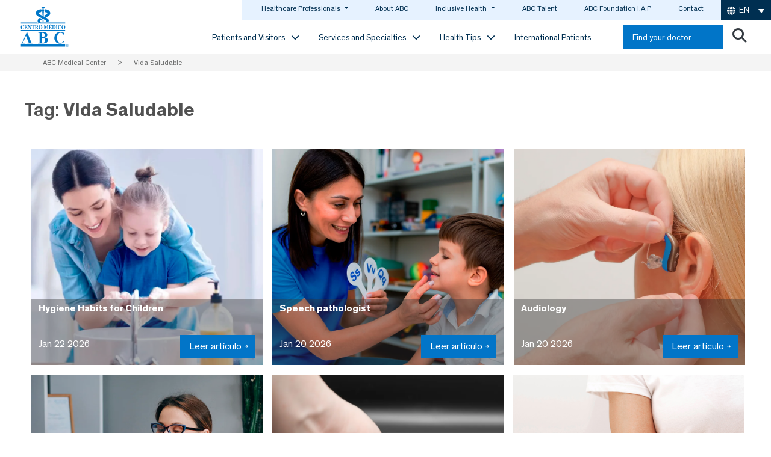

--- FILE ---
content_type: text/html
request_url: https://centromedicoabc.com/en/tag/vida-saludable-en/
body_size: 100345
content:
<!DOCTYPE html>
<html lang="en-US">
<head><meta charset="UTF-8"><script>if(navigator.userAgent.match(/MSIE|Internet Explorer/i)||navigator.userAgent.match(/Trident\/7\..*?rv:11/i)){var href=document.location.href;if(!href.match(/[?&]nowprocket/)){if(href.indexOf("?")==-1){if(href.indexOf("#")==-1){document.location.href=href+"?nowprocket=1"}else{document.location.href=href.replace("#","?nowprocket=1#")}}else{if(href.indexOf("#")==-1){document.location.href=href+"&nowprocket=1"}else{document.location.href=href.replace("#","&nowprocket=1#")}}}}</script><script>(()=>{class RocketLazyLoadScripts{constructor(){this.v="2.0.4",this.userEvents=["keydown","keyup","mousedown","mouseup","mousemove","mouseover","mouseout","touchmove","touchstart","touchend","touchcancel","wheel","click","dblclick","input"],this.attributeEvents=["onblur","onclick","oncontextmenu","ondblclick","onfocus","onmousedown","onmouseenter","onmouseleave","onmousemove","onmouseout","onmouseover","onmouseup","onmousewheel","onscroll","onsubmit"]}async t(){this.i(),this.o(),/iP(ad|hone)/.test(navigator.userAgent)&&this.h(),this.u(),this.l(this),this.m(),this.k(this),this.p(this),this._(),await Promise.all([this.R(),this.L()]),this.lastBreath=Date.now(),this.S(this),this.P(),this.D(),this.O(),this.M(),await this.C(this.delayedScripts.normal),await this.C(this.delayedScripts.defer),await this.C(this.delayedScripts.async),await this.T(),await this.F(),await this.j(),await this.A(),window.dispatchEvent(new Event("rocket-allScriptsLoaded")),this.everythingLoaded=!0,this.lastTouchEnd&&await new Promise(t=>setTimeout(t,500-Date.now()+this.lastTouchEnd)),this.I(),this.H(),this.U(),this.W()}i(){this.CSPIssue=sessionStorage.getItem("rocketCSPIssue"),document.addEventListener("securitypolicyviolation",t=>{this.CSPIssue||"script-src-elem"!==t.violatedDirective||"data"!==t.blockedURI||(this.CSPIssue=!0,sessionStorage.setItem("rocketCSPIssue",!0))},{isRocket:!0})}o(){window.addEventListener("pageshow",t=>{this.persisted=t.persisted,this.realWindowLoadedFired=!0},{isRocket:!0}),window.addEventListener("pagehide",()=>{this.onFirstUserAction=null},{isRocket:!0})}h(){let t;function e(e){t=e}window.addEventListener("touchstart",e,{isRocket:!0}),window.addEventListener("touchend",function i(o){o.changedTouches[0]&&t.changedTouches[0]&&Math.abs(o.changedTouches[0].pageX-t.changedTouches[0].pageX)<10&&Math.abs(o.changedTouches[0].pageY-t.changedTouches[0].pageY)<10&&o.timeStamp-t.timeStamp<200&&(window.removeEventListener("touchstart",e,{isRocket:!0}),window.removeEventListener("touchend",i,{isRocket:!0}),"INPUT"===o.target.tagName&&"text"===o.target.type||(o.target.dispatchEvent(new TouchEvent("touchend",{target:o.target,bubbles:!0})),o.target.dispatchEvent(new MouseEvent("mouseover",{target:o.target,bubbles:!0})),o.target.dispatchEvent(new PointerEvent("click",{target:o.target,bubbles:!0,cancelable:!0,detail:1,clientX:o.changedTouches[0].clientX,clientY:o.changedTouches[0].clientY})),event.preventDefault()))},{isRocket:!0})}q(t){this.userActionTriggered||("mousemove"!==t.type||this.firstMousemoveIgnored?"keyup"===t.type||"mouseover"===t.type||"mouseout"===t.type||(this.userActionTriggered=!0,this.onFirstUserAction&&this.onFirstUserAction()):this.firstMousemoveIgnored=!0),"click"===t.type&&t.preventDefault(),t.stopPropagation(),t.stopImmediatePropagation(),"touchstart"===this.lastEvent&&"touchend"===t.type&&(this.lastTouchEnd=Date.now()),"click"===t.type&&(this.lastTouchEnd=0),this.lastEvent=t.type,t.composedPath&&t.composedPath()[0].getRootNode()instanceof ShadowRoot&&(t.rocketTarget=t.composedPath()[0]),this.savedUserEvents.push(t)}u(){this.savedUserEvents=[],this.userEventHandler=this.q.bind(this),this.userEvents.forEach(t=>window.addEventListener(t,this.userEventHandler,{passive:!1,isRocket:!0})),document.addEventListener("visibilitychange",this.userEventHandler,{isRocket:!0})}U(){this.userEvents.forEach(t=>window.removeEventListener(t,this.userEventHandler,{passive:!1,isRocket:!0})),document.removeEventListener("visibilitychange",this.userEventHandler,{isRocket:!0}),this.savedUserEvents.forEach(t=>{(t.rocketTarget||t.target).dispatchEvent(new window[t.constructor.name](t.type,t))})}m(){const t="return false",e=Array.from(this.attributeEvents,t=>"data-rocket-"+t),i="["+this.attributeEvents.join("],[")+"]",o="[data-rocket-"+this.attributeEvents.join("],[data-rocket-")+"]",s=(e,i,o)=>{o&&o!==t&&(e.setAttribute("data-rocket-"+i,o),e["rocket"+i]=new Function("event",o),e.setAttribute(i,t))};new MutationObserver(t=>{for(const n of t)"attributes"===n.type&&(n.attributeName.startsWith("data-rocket-")||this.everythingLoaded?n.attributeName.startsWith("data-rocket-")&&this.everythingLoaded&&this.N(n.target,n.attributeName.substring(12)):s(n.target,n.attributeName,n.target.getAttribute(n.attributeName))),"childList"===n.type&&n.addedNodes.forEach(t=>{if(t.nodeType===Node.ELEMENT_NODE)if(this.everythingLoaded)for(const i of[t,...t.querySelectorAll(o)])for(const t of i.getAttributeNames())e.includes(t)&&this.N(i,t.substring(12));else for(const e of[t,...t.querySelectorAll(i)])for(const t of e.getAttributeNames())this.attributeEvents.includes(t)&&s(e,t,e.getAttribute(t))})}).observe(document,{subtree:!0,childList:!0,attributeFilter:[...this.attributeEvents,...e]})}I(){this.attributeEvents.forEach(t=>{document.querySelectorAll("[data-rocket-"+t+"]").forEach(e=>{this.N(e,t)})})}N(t,e){const i=t.getAttribute("data-rocket-"+e);i&&(t.setAttribute(e,i),t.removeAttribute("data-rocket-"+e))}k(t){Object.defineProperty(HTMLElement.prototype,"onclick",{get(){return this.rocketonclick||null},set(e){this.rocketonclick=e,this.setAttribute(t.everythingLoaded?"onclick":"data-rocket-onclick","this.rocketonclick(event)")}})}S(t){function e(e,i){let o=e[i];e[i]=null,Object.defineProperty(e,i,{get:()=>o,set(s){t.everythingLoaded?o=s:e["rocket"+i]=o=s}})}e(document,"onreadystatechange"),e(window,"onload"),e(window,"onpageshow");try{Object.defineProperty(document,"readyState",{get:()=>t.rocketReadyState,set(e){t.rocketReadyState=e},configurable:!0}),document.readyState="loading"}catch(t){console.log("WPRocket DJE readyState conflict, bypassing")}}l(t){this.originalAddEventListener=EventTarget.prototype.addEventListener,this.originalRemoveEventListener=EventTarget.prototype.removeEventListener,this.savedEventListeners=[],EventTarget.prototype.addEventListener=function(e,i,o){o&&o.isRocket||!t.B(e,this)&&!t.userEvents.includes(e)||t.B(e,this)&&!t.userActionTriggered||e.startsWith("rocket-")||t.everythingLoaded?t.originalAddEventListener.call(this,e,i,o):(t.savedEventListeners.push({target:this,remove:!1,type:e,func:i,options:o}),"mouseenter"!==e&&"mouseleave"!==e||t.originalAddEventListener.call(this,e,t.savedUserEvents.push,o))},EventTarget.prototype.removeEventListener=function(e,i,o){o&&o.isRocket||!t.B(e,this)&&!t.userEvents.includes(e)||t.B(e,this)&&!t.userActionTriggered||e.startsWith("rocket-")||t.everythingLoaded?t.originalRemoveEventListener.call(this,e,i,o):t.savedEventListeners.push({target:this,remove:!0,type:e,func:i,options:o})}}J(t,e){this.savedEventListeners=this.savedEventListeners.filter(i=>{let o=i.type,s=i.target||window;return e!==o||t!==s||(this.B(o,s)&&(i.type="rocket-"+o),this.$(i),!1)})}H(){EventTarget.prototype.addEventListener=this.originalAddEventListener,EventTarget.prototype.removeEventListener=this.originalRemoveEventListener,this.savedEventListeners.forEach(t=>this.$(t))}$(t){t.remove?this.originalRemoveEventListener.call(t.target,t.type,t.func,t.options):this.originalAddEventListener.call(t.target,t.type,t.func,t.options)}p(t){let e;function i(e){return t.everythingLoaded?e:e.split(" ").map(t=>"load"===t||t.startsWith("load.")?"rocket-jquery-load":t).join(" ")}function o(o){function s(e){const s=o.fn[e];o.fn[e]=o.fn.init.prototype[e]=function(){return this[0]===window&&t.userActionTriggered&&("string"==typeof arguments[0]||arguments[0]instanceof String?arguments[0]=i(arguments[0]):"object"==typeof arguments[0]&&Object.keys(arguments[0]).forEach(t=>{const e=arguments[0][t];delete arguments[0][t],arguments[0][i(t)]=e})),s.apply(this,arguments),this}}if(o&&o.fn&&!t.allJQueries.includes(o)){const e={DOMContentLoaded:[],"rocket-DOMContentLoaded":[]};for(const t in e)document.addEventListener(t,()=>{e[t].forEach(t=>t())},{isRocket:!0});o.fn.ready=o.fn.init.prototype.ready=function(i){function s(){parseInt(o.fn.jquery)>2?setTimeout(()=>i.bind(document)(o)):i.bind(document)(o)}return"function"==typeof i&&(t.realDomReadyFired?!t.userActionTriggered||t.fauxDomReadyFired?s():e["rocket-DOMContentLoaded"].push(s):e.DOMContentLoaded.push(s)),o([])},s("on"),s("one"),s("off"),t.allJQueries.push(o)}e=o}t.allJQueries=[],o(window.jQuery),Object.defineProperty(window,"jQuery",{get:()=>e,set(t){o(t)}})}P(){const t=new Map;document.write=document.writeln=function(e){const i=document.currentScript,o=document.createRange(),s=i.parentElement;let n=t.get(i);void 0===n&&(n=i.nextSibling,t.set(i,n));const c=document.createDocumentFragment();o.setStart(c,0),c.appendChild(o.createContextualFragment(e)),s.insertBefore(c,n)}}async R(){return new Promise(t=>{this.userActionTriggered?t():this.onFirstUserAction=t})}async L(){return new Promise(t=>{document.addEventListener("DOMContentLoaded",()=>{this.realDomReadyFired=!0,t()},{isRocket:!0})})}async j(){return this.realWindowLoadedFired?Promise.resolve():new Promise(t=>{window.addEventListener("load",t,{isRocket:!0})})}M(){this.pendingScripts=[];this.scriptsMutationObserver=new MutationObserver(t=>{for(const e of t)e.addedNodes.forEach(t=>{"SCRIPT"!==t.tagName||t.noModule||t.isWPRocket||this.pendingScripts.push({script:t,promise:new Promise(e=>{const i=()=>{const i=this.pendingScripts.findIndex(e=>e.script===t);i>=0&&this.pendingScripts.splice(i,1),e()};t.addEventListener("load",i,{isRocket:!0}),t.addEventListener("error",i,{isRocket:!0}),setTimeout(i,1e3)})})})}),this.scriptsMutationObserver.observe(document,{childList:!0,subtree:!0})}async F(){await this.X(),this.pendingScripts.length?(await this.pendingScripts[0].promise,await this.F()):this.scriptsMutationObserver.disconnect()}D(){this.delayedScripts={normal:[],async:[],defer:[]},document.querySelectorAll("script[type$=rocketlazyloadscript]").forEach(t=>{t.hasAttribute("data-rocket-src")?t.hasAttribute("async")&&!1!==t.async?this.delayedScripts.async.push(t):t.hasAttribute("defer")&&!1!==t.defer||"module"===t.getAttribute("data-rocket-type")?this.delayedScripts.defer.push(t):this.delayedScripts.normal.push(t):this.delayedScripts.normal.push(t)})}async _(){await this.L();let t=[];document.querySelectorAll("script[type$=rocketlazyloadscript][data-rocket-src]").forEach(e=>{let i=e.getAttribute("data-rocket-src");if(i&&!i.startsWith("data:")){i.startsWith("//")&&(i=location.protocol+i);try{const o=new URL(i).origin;o!==location.origin&&t.push({src:o,crossOrigin:e.crossOrigin||"module"===e.getAttribute("data-rocket-type")})}catch(t){}}}),t=[...new Map(t.map(t=>[JSON.stringify(t),t])).values()],this.Y(t,"preconnect")}async G(t){if(await this.K(),!0!==t.noModule||!("noModule"in HTMLScriptElement.prototype))return new Promise(e=>{let i;function o(){(i||t).setAttribute("data-rocket-status","executed"),e()}try{if(navigator.userAgent.includes("Firefox/")||""===navigator.vendor||this.CSPIssue)i=document.createElement("script"),[...t.attributes].forEach(t=>{let e=t.nodeName;"type"!==e&&("data-rocket-type"===e&&(e="type"),"data-rocket-src"===e&&(e="src"),i.setAttribute(e,t.nodeValue))}),t.text&&(i.text=t.text),t.nonce&&(i.nonce=t.nonce),i.hasAttribute("src")?(i.addEventListener("load",o,{isRocket:!0}),i.addEventListener("error",()=>{i.setAttribute("data-rocket-status","failed-network"),e()},{isRocket:!0}),setTimeout(()=>{i.isConnected||e()},1)):(i.text=t.text,o()),i.isWPRocket=!0,t.parentNode.replaceChild(i,t);else{const i=t.getAttribute("data-rocket-type"),s=t.getAttribute("data-rocket-src");i?(t.type=i,t.removeAttribute("data-rocket-type")):t.removeAttribute("type"),t.addEventListener("load",o,{isRocket:!0}),t.addEventListener("error",i=>{this.CSPIssue&&i.target.src.startsWith("data:")?(console.log("WPRocket: CSP fallback activated"),t.removeAttribute("src"),this.G(t).then(e)):(t.setAttribute("data-rocket-status","failed-network"),e())},{isRocket:!0}),s?(t.fetchPriority="high",t.removeAttribute("data-rocket-src"),t.src=s):t.src="data:text/javascript;base64,"+window.btoa(unescape(encodeURIComponent(t.text)))}}catch(i){t.setAttribute("data-rocket-status","failed-transform"),e()}});t.setAttribute("data-rocket-status","skipped")}async C(t){const e=t.shift();return e?(e.isConnected&&await this.G(e),this.C(t)):Promise.resolve()}O(){this.Y([...this.delayedScripts.normal,...this.delayedScripts.defer,...this.delayedScripts.async],"preload")}Y(t,e){this.trash=this.trash||[];let i=!0;var o=document.createDocumentFragment();t.forEach(t=>{const s=t.getAttribute&&t.getAttribute("data-rocket-src")||t.src;if(s&&!s.startsWith("data:")){const n=document.createElement("link");n.href=s,n.rel=e,"preconnect"!==e&&(n.as="script",n.fetchPriority=i?"high":"low"),t.getAttribute&&"module"===t.getAttribute("data-rocket-type")&&(n.crossOrigin=!0),t.crossOrigin&&(n.crossOrigin=t.crossOrigin),t.integrity&&(n.integrity=t.integrity),t.nonce&&(n.nonce=t.nonce),o.appendChild(n),this.trash.push(n),i=!1}}),document.head.appendChild(o)}W(){this.trash.forEach(t=>t.remove())}async T(){try{document.readyState="interactive"}catch(t){}this.fauxDomReadyFired=!0;try{await this.K(),this.J(document,"readystatechange"),document.dispatchEvent(new Event("rocket-readystatechange")),await this.K(),document.rocketonreadystatechange&&document.rocketonreadystatechange(),await this.K(),this.J(document,"DOMContentLoaded"),document.dispatchEvent(new Event("rocket-DOMContentLoaded")),await this.K(),this.J(window,"DOMContentLoaded"),window.dispatchEvent(new Event("rocket-DOMContentLoaded"))}catch(t){console.error(t)}}async A(){try{document.readyState="complete"}catch(t){}try{await this.K(),this.J(document,"readystatechange"),document.dispatchEvent(new Event("rocket-readystatechange")),await this.K(),document.rocketonreadystatechange&&document.rocketonreadystatechange(),await this.K(),this.J(window,"load"),window.dispatchEvent(new Event("rocket-load")),await this.K(),window.rocketonload&&window.rocketonload(),await this.K(),this.allJQueries.forEach(t=>t(window).trigger("rocket-jquery-load")),await this.K(),this.J(window,"pageshow");const t=new Event("rocket-pageshow");t.persisted=this.persisted,window.dispatchEvent(t),await this.K(),window.rocketonpageshow&&window.rocketonpageshow({persisted:this.persisted})}catch(t){console.error(t)}}async K(){Date.now()-this.lastBreath>45&&(await this.X(),this.lastBreath=Date.now())}async X(){return document.hidden?new Promise(t=>setTimeout(t)):new Promise(t=>requestAnimationFrame(t))}B(t,e){return e===document&&"readystatechange"===t||(e===document&&"DOMContentLoaded"===t||(e===window&&"DOMContentLoaded"===t||(e===window&&"load"===t||e===window&&"pageshow"===t)))}static run(){(new RocketLazyLoadScripts).t()}}RocketLazyLoadScripts.run()})();</script>
	
	<meta name="facebook-domain-verification" content="s3947humwty7xmmrnxkxq1d6j0g2ek" />
	<meta name="viewport" content="width=device-width, initial-scale=1, shrink-to-fit=no">
	<link rel="profile" href="http://gmpg.org/xfn/11">
				<link rel="preload" as="image" href="https://centromedicoabc.com/wp-content/uploads/2024/11/habitos-de-higiene-para-ninos.webp" fetchpriority="high">
			<!--link rel="preload" as="image" href="https://centromedicoabc.com/wp-content/uploads/2024/11/habitos-de-higiene-para-ninos-1024x634.webp"-->
				<meta name='robots' content='index, follow, max-image-preview:large, max-snippet:-1, max-video-preview:-1' />
<link rel="alternate" hreflang="es" href="https://centromedicoabc.com/tag/vida-saludable/" />
<link rel="alternate" hreflang="en" href="https://centromedicoabc.com/en/tag/vida-saludable-en/" />
<link rel="alternate" hreflang="x-default" href="https://centromedicoabc.com/tag/vida-saludable/" />

<!-- Google Tag Manager for WordPress by gtm4wp.com -->
<script data-cfasync="false" data-pagespeed-no-defer>
	var gtm4wp_datalayer_name = "dataLayer";
	var dataLayer = dataLayer || [];
</script>
<!-- End Google Tag Manager for WordPress by gtm4wp.com -->
	<!-- This site is optimized with the Yoast SEO plugin v26.6 - https://yoast.com/wordpress/plugins/seo/ -->
	<title>Vida Saludable - ABC Medical Center</title>
<link data-rocket-prefetch href="https://connect.facebook.net" rel="dns-prefetch">
<link data-rocket-prefetch href="https://www.googletagmanager.com" rel="dns-prefetch">
<link data-rocket-prefetch href="https://googleads.g.doubleclick.net" rel="dns-prefetch">
<link data-rocket-prefetch href="https://js.hs-scripts.com" rel="dns-prefetch">
<link data-rocket-prefetch href="https://up.pixel.ad" rel="dns-prefetch">
<link crossorigin data-rocket-preload as="font" href="https://centromedicoabc.com/wp-content/themes/new-home/fonts/Theinhardt-Bold.woff2" rel="preload">
<link crossorigin data-rocket-preload as="font" href="https://cdnjs.cloudflare.com/ajax/libs/font-awesome/6.7.2/webfonts/fa-solid-900.woff2" rel="preload">
<style id="wpr-usedcss">img:is([sizes=auto i],[sizes^="auto," i]){contain-intrinsic-size:3000px 1500px}.bi::before{display:inline-block;font-family:bootstrap-icons!important;font-style:normal;font-weight:400!important;font-variant:normal;text-transform:none;line-height:1;vertical-align:-.125em;-webkit-font-smoothing:antialiased;-moz-osx-font-smoothing:grayscale}.vc_row:after,.vc_row:before{content:" ";display:table}.vc_row:after{clear:both}@media (max-width:767px){.vc_hidden-xs{display:none!important}}.vc_column_container{width:100%}.vc_row{margin-left:-15px;margin-right:-15px}.vc_col-sm-12,.vc_col-sm-2,.vc_col-sm-3,.vc_col-sm-6{position:relative;min-height:1px;padding-left:15px;padding-right:15px;-webkit-box-sizing:border-box;-moz-box-sizing:border-box;box-sizing:border-box}@media (min-width:768px){.vc_col-sm-12,.vc_col-sm-2,.vc_col-sm-3,.vc_col-sm-6{float:left}.vc_col-sm-12{width:100%}.vc_col-sm-6{width:50%}.vc_col-sm-3{width:25%}.vc_col-sm-2{width:16.66666667%}}.vc_clearfix:after,.vc_clearfix:before{content:" ";display:table}.vc_clearfix:after{clear:both}i.icon{display:inline-block;width:16px;height:16px;line-height:16px;vertical-align:text-top;margin-left:5px}#content .wpb_text_column :last-child,#content .wpb_text_column p:last-child,.wpb_text_column :last-child,.wpb_text_column p:last-child{margin-bottom:0}.wpb_content_element,ul.wpb_thumbnails-fluid>li{margin-bottom:35px}.wpb_accordion .wpb_content_element,.wpb_googleplus,.wpb_pinterest,.wpb_tab .wpb_content_element{margin-bottom:21.73913043px}.vc_parallax-inner iframe{max-width:1000%}.vc_video-bg{height:100%;overflow:hidden;pointer-events:none;position:absolute;top:0;left:0;width:100%;z-index:0}.vc_video-bg iframe{max-width:1000%}.vc_row[data-vc-full-width]{-webkit-transition:opacity .5s;-o-transition:opacity .5s;transition:opacity .5s ease;overflow:hidden}.vc_row[data-vc-full-width].vc_hidden{opacity:0}.vc_row.vc_row-o-full-height{min-height:100vh}.vc_row.vc_row-flex{box-sizing:border-box;display:-webkit-box;display:-webkit-flex;display:-ms-flexbox;display:flex;-webkit-flex-wrap:wrap;-ms-flex-wrap:wrap;flex-wrap:wrap}.vc_row.vc_row-flex>.vc_column_container{display:-webkit-box;display:-webkit-flex;display:-ms-flexbox;display:flex}.vc_row.vc_row-flex>.vc_column_container>.vc_column-inner{-webkit-box-flex:1;-webkit-flex-grow:1;-ms-flex-positive:1;flex-grow:1;display:-webkit-box;display:-webkit-flex;display:-ms-flexbox;display:flex;-webkit-box-orient:vertical;-webkit-box-direction:normal;-webkit-flex-direction:column;-ms-flex-direction:column;flex-direction:column;z-index:1}@media (-ms-high-contrast:active),(-ms-high-contrast:none){.vc_row.vc_row-flex>.vc_column_container>.vc_column-inner>*{min-height:1em}}.vc_row.vc_row-flex::after,.vc_row.vc_row-flex::before{display:none}.vc_row.vc_row-o-content-middle>.vc_column_container>.vc_column-inner{-webkit-box-pack:center;-webkit-justify-content:center;-ms-flex-pack:center;justify-content:center}.vc_row.vc_row-o-content-middle:not(.vc_row-o-equal-height)>.vc_column_container{-webkit-box-align:center;-webkit-align-items:center;-ms-flex-align:center;align-items:center}.vc_column-inner::after,.vc_column-inner::before{content:" ";display:table}.vc_column-inner::after{clear:both}.vc_ie-flexbox-fixer{display:-webkit-box;display:-webkit-flex;display:-ms-flexbox;display:flex;-webkit-box-orient:vertical;-webkit-box-direction:normal;-webkit-flex-direction:column;-ms-flex-direction:column;flex-direction:column}.vc_ie-flexbox-fixer>.vc_row{-webkit-box-flex:1;-webkit-flex:1 1 auto;-ms-flex:1 1 auto;flex:1 1 auto}.vc_column_container{padding-left:0;padding-right:0}.vc_column_container>.vc_column-inner{box-sizing:border-box;padding-left:15px;padding-right:15px;width:100%}.vc_row-has-fill+.vc_row-full-width+.vc_row>.vc_column_container>.vc_column-inner,.vc_row-has-fill+.vc_row>.vc_column_container>.vc_column-inner,.vc_row-has-fill>.vc_column_container>.vc_column-inner{padding-top:35px}.vc_section{padding-left:15px;padding-right:15px;margin-left:-15px;margin-right:-15px}.vc_section[data-vc-full-width]{-webkit-transition:opacity .5s;-o-transition:opacity .5s;transition:opacity .5s ease;overflow:hidden}.vc_section[data-vc-full-width].vc_hidden{opacity:0}.vc_section[data-vc-full-width]>.vc_row{margin-left:0;margin-right:0}.vc_section[data-vc-stretch-content]{padding-left:0;padding-right:0}.vc_section.vc_row-o-full-height{min-height:100vh}.vc_section.vc_section-has-fill,.vc_section.vc_section-has-fill+.vc_row-full-width+.vc_section,.vc_section.vc_section-has-fill+.vc_section{padding-top:35px}.vc_row.vc_row-o-equal-height>.vc_column_container{-webkit-box-align:stretch;-webkit-align-items:stretch;-ms-flex-align:stretch;align-items:stretch}.wpb_pinterest a{border-bottom:0}.vc_toggle{display:block;margin:0 0 21.73913043px;padding:0;font-size:1em}.vc_toggle:last-of-type{margin-bottom:35px}.vc_toggle_title{cursor:pointer;display:block;margin:0;padding:0;position:relative;-webkit-user-select:none;-moz-user-select:none;-ms-user-select:none;user-select:none;font-weight:400}.vc_toggle_title>h4{display:inline}.vc_toggle_content{display:none;margin-bottom:21.73913043px;margin-top:1em;overflow:hidden;padding:0}.vc_toggle.vc_toggle_active>.vc_toggle_content{display:block}.wpb_gmaps_widget .wpb_wrapper{background-color:#f7f7f7;padding:5px}.wpb_content_element .wpb_tabs_nav li a:focus{outline:0}.wpb_content_element .wpb_tabs_nav,.wpb_content_element .wpb_tour_tabs_wrapper{padding:0}.wpb_content_element .wpb_tabs_nav{margin:0;padding-left:0!important;text-indent:inherit!important}#content .wpb_content_element .wpb_tabs_nav{margin:0}.wpb_content_element .wpb_tabs_nav li{background-color:#fff;white-space:nowrap;padding:0;background-image:none;list-style:none!important}.wpb_content_element .wpb_tabs_nav li:after,.wpb_content_element .wpb_tabs_nav li:before{display:none!important}.wpb_content_element .wpb_tabs_nav li.ui-tabs-active,.wpb_content_element .wpb_tabs_nav li:hover{background-color:#f7f7f7}.wpb_content_element .wpb_tabs_nav li.ui-tabs-active a{cursor:default}.wpb_content_element .wpb_tour_tabs_wrapper .wpb_tabs_nav a{border-bottom:none;text-decoration:none;display:block;padding:.5em 1em}.wpb_content_element .wpb_tour_tabs_wrapper .wpb_tab{padding:1em}.wpb_content_element .wpb_tour_tabs_wrapper .wpb_tab .wpb_row:last-child>div>div.wpb_wrapper .wpb_content_element:last-child,.wpb_content_element .wpb_tour_tabs_wrapper .wpb_tab>.wpb_content_element:last-child{margin-bottom:0}.wpb_tour .wpb_tabs_nav{float:left;width:31.66666667%}.wpb_tour .wpb_tabs_nav li{margin:0 0 1px;clear:left;width:100%}.wpb_tour .wpb_tabs_nav a{width:100%}.wpb_tour .wpb_tour_tabs_wrapper .wpb_tab{-webkit-box-sizing:border-box;-moz-box-sizing:border-box;box-sizing:border-box;border:none;float:left;width:68.33333333%;padding:0 0 0 21.73913043px}.wpb_accordion .wpb_accordion_wrapper .ui-state-active .ui-icon,.wpb_accordion .wpb_accordion_wrapper .ui-state-default .ui-icon{display:block;width:16px;height:16px;background-image:url(https://centromedicoabc.com/wp-content/plugins/js_composer-6.5/assets/images/toggle_open.png);background-repeat:no-repeat;position:absolute;right:.7em;top:.7em}.wpb_accordion .wpb_accordion_wrapper .ui-state-active .ui-icon{background-image:url(https://centromedicoabc.com/wp-content/plugins/js_composer-6.5/assets/images/toggle_close.png)}body ul.wpb_thumbnails-fluid li{padding:0;margin-left:0;background-image:none;list-style:none!important}body ul.wpb_thumbnails-fluid li:after,body ul.wpb_thumbnails-fluid li:before{display:none!important}body ul.wpb_thumbnails-fluid li .entry-content :last-child{margin-bottom:0}.wpb_row .wpb_filtered_grid ul.wpb_thumbnails-fluid,.wpb_row .wpb_grid ul.wpb_thumbnails-fluid{padding:0;overflow:visible!important}.wpb_carousel .wpb_wrapper{position:relative}.wpb_carousel .next,.wpb_carousel .prev{position:absolute;top:3px;background-color:#f7f7f7;padding:0 6px;font-size:12px;z-index:10;text-decoration:none;transition:all .2s linear;-moz-transition:.2s linear;-webkit-transition:.2s linear;-o-transition:.2s linear}.wpb_carousel .next:hover,.wpb_carousel .prev:hover{background-color:#f0f0f0}.wpb_carousel .next:focus,.wpb_carousel .prev:focus{outline:0;text-decoration:none}.wpb_carousel .prev{right:30px}.wpb_carousel .next{right:0}.wpb_carousel .wpb_thumbnails-fluid{width:100%}@media (max-width:480px){.vc_responsive .wpb_tour .wpb_tab,.vc_responsive .wpb_tour .wpb_tour_tabs_wrapper .wpb_tabs_nav{width:100%;float:none;margin-left:0}.vc_responsive #content .wpb_tour .wpb_tour_tabs_wrapper .wpb_tabs_nav{margin-bottom:1em}.vc_responsive .wpb_tour .wpb_tab{padding-left:1em;padding-right:1em}.vc_responsive .wpb_row ul.wpb_thumbnails-fluid{margin-left:0;width:auto}}.wpb_image_grid .wpb_image_grid_ul{margin:0;padding:0}.wpb_image_grid .wpb_image_grid_ul>li{background-image:none;list-style:none!important}.wpb_image_grid .wpb_image_grid_ul>li:after,.wpb_image_grid .wpb_image_grid_ul>li:before{display:none!important}.wpb_image_grid .wpb_image_grid_ul .isotope-item{list-style:none;margin:0 1px 1px 0;max-width:100%;float:left}.wpb_image_grid .wpb_image_grid_ul a{display:block}.wpb_image_grid .wpb_image_grid_ul img{display:block;max-width:100%;height:auto}#content .wpb_gallery_slides ul.slides,.content .wpb_gallery_slides ul.slides,.wpb_content_element .wpb_gallery_slides ul li,.wpb_gallery_slides ul.slides,body .wpb_gallery_slides ul li{list-style:none;padding:0;background-image:none;margin:0}.vc_progress_bar .vc_single_bar{background:#f7f7f7;position:relative;margin-bottom:11.66666667px;-webkit-box-shadow:0 1px 2px rgba(0,0,0,.1) inset;box-shadow:0 1px 2px rgba(0,0,0,.1) inset;-webkit-border-radius:3px;-moz-border-radius:3px;border-radius:3px}.vc_progress_bar .vc_single_bar:last-child{margin-bottom:0}.vc_progress_bar .vc_single_bar .vc_bar{display:block;position:absolute;height:100%;background-color:#e0e0e0;width:0%;top:0;left:0;-webkit-border-radius:3px;-moz-border-radius:3px;border-radius:3px;transition:width 1s linear;-moz-transition:width 1s linear;-webkit-transition:width 1s linear;-o-transition:width 1s linear}.vc_progress_bar .vc_single_bar .vc_bar.animated{-webkit-animation:2s linear infinite progress-bar-stripes;-moz-animation:2s linear infinite progress-bar-stripes;-ms-animation:progress-bar-stripes 2s linear infinite;-o-animation:2s linear infinite progress-bar-stripes;animation:2s linear infinite progress-bar-stripes}@-webkit-keyframes progress-bar-stripes{from{background-position:40px 0}to{background-position:0 0}}@-moz-keyframes progress-bar-stripes{from{background-position:40px 0}to{background-position:0 0}}@-ms-keyframes progress-bar-stripes{from{background-position:40px 0}to{background-position:0 0}}@-o-keyframes progress-bar-stripes{from{background-position:0 0}to{background-position:40px 0}}.vc-hoverbox-inner{width:100%;display:inline-block;min-height:250px}.vc-hoverbox-inner :last-child{margin-bottom:0}.wpb_start_animation{opacity:1}@font-face{font-family:Theinhardt;src:url(https://centromedicoabc.com/wp-content/themes/new-home/fonts/Theinhardt-Bold.eot);src:url(https://centromedicoabc.com/wp-content/themes/new-home/fonts/Theinhardt-Bold.eot?#iefix) format('embedded-opentype'),url(https://centromedicoabc.com/wp-content/themes/new-home/fonts/Theinhardt-Bold.woff2) format('woff2'),url(https://centromedicoabc.com/wp-content/themes/new-home/fonts/Theinhardt-Bold.woff) format('woff'),url(https://centromedicoabc.com/wp-content/themes/new-home/fonts/Theinhardt-Bold.ttf) format('truetype'),url(https://centromedicoabc.com/wp-content/themes/new-home/fonts/Theinhardt-Bold.svg#Theinhardt-Bold) format('svg');font-weight:700;font-style:normal;font-display:swap}@font-face{font-family:Theinhardt;src:url(https://centromedicoabc.com/wp-content/themes/new-home/fonts/Theinhardt-Medium.eot);src:url(https://centromedicoabc.com/wp-content/themes/new-home/fonts/Theinhardt-Medium.eot?#iefix) format('embedded-opentype'),url(https://centromedicoabc.com/wp-content/themes/new-home/fonts/Theinhardt-Medium.woff2) format('woff2'),url(https://centromedicoabc.com/wp-content/themes/new-home/fonts/Theinhardt-Medium.woff) format('woff'),url(https://centromedicoabc.com/wp-content/themes/new-home/fonts/Theinhardt-Medium.ttf) format('truetype'),url(https://centromedicoabc.com/wp-content/themes/new-home/fonts/Theinhardt-Medium.svg#Theinhardt-Medium) format('svg');font-weight:500;font-style:normal;font-display:swap}@font-face{font-family:Theinhardt;src:url(https://centromedicoabc.com/wp-content/themes/new-home/fonts/Theinhardt-Regular.eot);src:url(https://centromedicoabc.com/wp-content/themes/new-home/fonts/Theinhardt-Regular.eot?#iefix) format('embedded-opentype'),url(https://centromedicoabc.com/wp-content/themes/new-home/fonts/Theinhardt-Regular.woff2) format('woff2'),url(https://centromedicoabc.com/wp-content/themes/new-home/fonts/Theinhardt-Regular.woff) format('woff'),url(https://centromedicoabc.com/wp-content/themes/new-home/fonts/Theinhardt-Regular.ttf) format('truetype'),url(https://centromedicoabc.com/wp-content/themes/new-home/fonts/Theinhardt-Regular.svg#Theinhardt-Regular) format('svg');font-weight:400;font-style:normal;font-display:swap}:root{--blue:#007bff;--indigo:#6610f2;--purple:#6f42c1;--pink:#e83e8c;--red:#dc3545;--orange:#fd7e14;--yellow:#ffc107;--green:#28a745;--teal:#20c997;--cyan:#17a2b8;--white:#fff;--gray:#6c757d;--gray-dark:#343a40;--primary:#0275C8;--secondary:#6c757d;--success:#28a745;--info:#17a2b8;--warning:#ffc107;--danger:#dc3545;--light:#f8f9fa;--dark:#343a40;--breakpoint-xs:0;--breakpoint-sm:576px;--breakpoint-md:768px;--breakpoint-lg:992px;--breakpoint-xl:1200px;--font-family-sans-serif:-apple-system,BlinkMacSystemFont,"Segoe UI",Roboto,"Helvetica Neue",Arial,"Noto Sans",sans-serif,"Apple Color Emoji","Segoe UI Emoji","Segoe UI Symbol","Noto Color Emoji";--font-family-monospace:SFMono-Regular,Menlo,Monaco,Consolas,"Liberation Mono","Courier New",monospace}*,::after,::before{box-sizing:border-box}html{font-family:sans-serif;line-height:1.15;-webkit-text-size-adjust:100%;-webkit-tap-highlight-color:transparent}article,aside,figcaption,figure,footer,header,hgroup,main,nav,section{display:block}body{margin:0;font-family:-apple-system,BlinkMacSystemFont,"Segoe UI",Roboto,"Helvetica Neue",Arial,"Noto Sans",sans-serif,"Apple Color Emoji","Segoe UI Emoji","Segoe UI Symbol","Noto Color Emoji";font-size:1;font-weight:400;line-height:1.5;color:#212529;text-align:left;background-color:#fff}[tabindex="-1"]:focus{outline:0!important}h1,h2,h3,h4,h5,h6{margin-top:0;margin-bottom:.5rem}p{margin-top:0;margin-bottom:1rem}abbr[data-original-title],abbr[title]{text-decoration:underline;text-decoration:underline dotted;cursor:help;border-bottom:0;text-decoration-skip-ink:none}address{margin-bottom:1rem;font-style:normal;line-height:inherit}dl,ol,ul{margin-top:0;margin-bottom:1rem}ol ol,ol ul,ul ol,ul ul{margin-bottom:0}dt{font-weight:700}dd{margin-bottom:.5rem;margin-left:0}blockquote{margin:0 0 1rem}sub,sup{position:relative;font-size:75%;line-height:0;vertical-align:baseline}a{color:#0275c8;text-decoration:none;background-color:transparent}@media (hover:hover) and (hover:hover){a:hover{color:#01497c;text-decoration:underline}}a:not([href]):not([tabindex]){color:inherit;text-decoration:none}@media (hover:hover){a:not([href]):not([tabindex]):focus,a:not([href]):not([tabindex]):hover{color:inherit;text-decoration:none}}a:not([href]):not([tabindex]):focus{outline:0}code,kbd,pre,samp{font-family:SFMono-Regular,Menlo,Monaco,Consolas,"Liberation Mono","Courier New",monospace;font-size:1em}pre{margin-top:0;margin-bottom:1rem;overflow:auto}figure{margin:0 0 1rem}img{vertical-align:middle;border-style:none}svg{overflow:hidden;vertical-align:middle}table{border-collapse:collapse}caption{padding-top:.75rem;padding-bottom:.75rem;color:#6c757d;text-align:left;caption-side:bottom}th{text-align:inherit}label{display:inline-block;margin-bottom:.5rem}button{border-radius:0}button:focus{outline:dotted 1px;outline:-webkit-focus-ring-color auto 5px}button,input,optgroup,select,textarea{margin:0;font-family:inherit;font-size:inherit;line-height:inherit}select{word-wrap:normal}[type=button]:not(:disabled),[type=reset]:not(:disabled),[type=submit]:not(:disabled),button:not(:disabled){cursor:pointer}[type=button]::-moz-focus-inner,[type=reset]::-moz-focus-inner,[type=submit]::-moz-focus-inner,button::-moz-focus-inner{padding:0;border-style:none}input[type=checkbox],input[type=radio]{box-sizing:border-box;padding:0}input[type=date],input[type=month],input[type=time]{-webkit-appearance:listbox}textarea{overflow:auto;resize:vertical}fieldset{min-width:0;padding:0;margin:0;border:0}legend{display:block;width:100%;max-width:100%;padding:0;margin-bottom:.5rem;font-size:1;line-height:inherit;color:inherit;white-space:normal}[type=search]{outline-offset:-2px;-webkit-appearance:none}::-webkit-file-upload-button{font:inherit;-webkit-appearance:button}output{display:inline-block}summary{display:list-item;cursor:pointer}[hidden]{display:none!important}.h1,.h2,.h3,.h4,.h5,.h6,h1,h2,h3,h4,h5,h6{margin-bottom:.5rem;font-weight:500;line-height:1.2}.h1,h1{font-size:1}.h2,h2{font-size:1}.h3,h3{font-size:1}.h4,h4{font-size:1}.h5,h5{font-size:1}.h6,h6{font-size:1}hr{margin-top:1rem;margin-bottom:1rem;border:0;border-top:1px solid rgba(0,0,0,.1)}.small,small{font-size:80%;font-weight:400}.mark,mark{padding:.2em;background-color:#fcf8e3}.list-unstyled{padding-left:0;list-style:none}.blockquote{margin-bottom:1rem;font-size:1}.img-fluid{max-width:100%;height:auto}.figure{display:inline-block}code{font-size:87.5%;color:#e83e8c;word-break:break-word}a>code{color:inherit}kbd{padding:.2rem .4rem;font-size:87.5%;color:#fff;background-color:#212529;border-radius:.2rem}kbd kbd{padding:0;font-size:100%;font-weight:700}pre{display:block;font-size:87.5%;color:#212529}pre code{font-size:inherit;color:inherit;word-break:normal}.container{width:100%;padding-right:15px;padding-left:15px;margin-right:auto;margin-left:auto}@media (min-width:576px){.container{max-width:540px}}@media (min-width:768px){.container{max-width:720px}}@media (min-width:992px){.container{max-width:960px}}@media (min-width:1200px){.container{max-width:1140px}}.container-fluid{width:100%;padding-right:15px;padding-left:15px;margin-right:auto;margin-left:auto}.row{display:flex;flex-wrap:wrap;margin-right:-15px;margin-left:-15px}.no-gutters{margin-right:0;margin-left:0}.no-gutters>.col,.no-gutters>[class*=col-]{padding-right:0;padding-left:0}.col,.col-11,.col-12,.col-6,.col-lg,.col-lg-10,.col-lg-2,.col-lg-3,.col-lg-4,.col-lg-6,.col-lg-7,.col-lg-9,.col-md-10,.col-md-12,.col-md-2,.col-md-3,.col-md-4,.col-md-5,.col-md-6,.col-md-7,.col-md-8,.col-md-auto{position:relative;width:100%;padding-right:15px;padding-left:15px}.col{flex-basis:0;flex-grow:1;max-width:100%}.col-6{flex:0 0 50%;max-width:50%}.col-11{flex:0 0 91.6666666667%;max-width:91.6666666667%}.col-12{flex:0 0 100%;max-width:100%}.order-0{order:0}.order-1{order:1}@media (min-width:768px){.col-md-auto{flex:0 0 auto;width:auto;max-width:100%}.col-md-2{flex:0 0 16.6666666667%;max-width:16.6666666667%}.col-md-3{flex:0 0 25%;max-width:25%}.col-md-4{flex:0 0 33.3333333333%;max-width:33.3333333333%}.col-md-5{flex:0 0 41.6666666667%;max-width:41.6666666667%}.col-md-6{flex:0 0 50%;max-width:50%}.col-md-7{flex:0 0 58.3333333333%;max-width:58.3333333333%}.col-md-8{flex:0 0 66.6666666667%;max-width:66.6666666667%}.col-md-10{flex:0 0 83.3333333333%;max-width:83.3333333333%}.col-md-12{flex:0 0 100%;max-width:100%}}@media (min-width:992px){.col-lg{flex-basis:0;flex-grow:1;max-width:100%}.col-lg-2{flex:0 0 16.6666666667%;max-width:16.6666666667%}.col-lg-3{flex:0 0 25%;max-width:25%}.col-lg-4{flex:0 0 33.3333333333%;max-width:33.3333333333%}.col-lg-6{flex:0 0 50%;max-width:50%}.col-lg-7{flex:0 0 58.3333333333%;max-width:58.3333333333%}.col-lg-9{flex:0 0 75%;max-width:75%}.col-lg-10{flex:0 0 83.3333333333%;max-width:83.3333333333%}.order-lg-0{order:0}.order-lg-1{order:1}}.table{width:100%;margin-bottom:1rem;color:#212529}.table td,.table th{padding:.75rem;vertical-align:top;border-top:1px solid #dee2e6}.table thead th{vertical-align:bottom;border-bottom:2px solid #dee2e6}.table tbody+tbody{border-top:2px solid #dee2e6}.form-control,.wpcf7 input[type=color],.wpcf7 input[type=date],.wpcf7 input[type=datetime],.wpcf7 input[type=email],.wpcf7 input[type=file],.wpcf7 input[type=month],.wpcf7 input[type=number],.wpcf7 input[type=range],.wpcf7 input[type=search],.wpcf7 input[type=submit],.wpcf7 input[type=tel],.wpcf7 input[type=text],.wpcf7 input[type=time],.wpcf7 input[type=url],.wpcf7 input[type=week],.wpcf7 select,.wpcf7 textarea{display:block;width:100%;height:calc(1.5em + .75rem + 2px);padding:.375rem .75rem;font-size:1;font-weight:400;line-height:1.5;color:#495057;background-color:#fff;background-clip:padding-box;border:1px solid #ced4da;border-radius:.25rem;transition:border-color .15s ease-in-out,box-shadow .15s ease-in-out}@media (prefers-reduced-motion:reduce){.form-control,.wpcf7 input[type=color],.wpcf7 input[type=date],.wpcf7 input[type=datetime],.wpcf7 input[type=email],.wpcf7 input[type=file],.wpcf7 input[type=month],.wpcf7 input[type=number],.wpcf7 input[type=range],.wpcf7 input[type=search],.wpcf7 input[type=submit],.wpcf7 input[type=tel],.wpcf7 input[type=text],.wpcf7 input[type=time],.wpcf7 input[type=url],.wpcf7 input[type=week],.wpcf7 select,.wpcf7 textarea{transition:none}}.form-control::-ms-expand,.wpcf7 input[type=color]::-ms-expand,.wpcf7 input[type=date]::-ms-expand,.wpcf7 input[type=datetime]::-ms-expand,.wpcf7 input[type=email]::-ms-expand,.wpcf7 input[type=file]::-ms-expand,.wpcf7 input[type=month]::-ms-expand,.wpcf7 input[type=number]::-ms-expand,.wpcf7 input[type=range]::-ms-expand,.wpcf7 input[type=search]::-ms-expand,.wpcf7 input[type=submit]::-ms-expand,.wpcf7 input[type=tel]::-ms-expand,.wpcf7 input[type=text]::-ms-expand,.wpcf7 input[type=time]::-ms-expand,.wpcf7 input[type=url]::-ms-expand,.wpcf7 input[type=week]::-ms-expand,.wpcf7 select::-ms-expand,.wpcf7 textarea::-ms-expand{background-color:transparent;border:0}.form-control:focus,.wpcf7 input[type=color]:focus,.wpcf7 input[type=date]:focus,.wpcf7 input[type=datetime]:focus,.wpcf7 input[type=email]:focus,.wpcf7 input[type=file]:focus,.wpcf7 input[type=month]:focus,.wpcf7 input[type=number]:focus,.wpcf7 input[type=range]:focus,.wpcf7 input[type=search]:focus,.wpcf7 input[type=submit]:focus,.wpcf7 input[type=tel]:focus,.wpcf7 input[type=text]:focus,.wpcf7 input[type=time]:focus,.wpcf7 input[type=url]:focus,.wpcf7 input[type=week]:focus,.wpcf7 select:focus,.wpcf7 textarea:focus{color:#495057;background-color:#fff;border-color:#4cb3fd;outline:0;box-shadow:0 0 0 .2rem rgba(2,117,200,.25)}.form-control::placeholder,.wpcf7 input[type=color]::placeholder,.wpcf7 input[type=date]::placeholder,.wpcf7 input[type=datetime]::placeholder,.wpcf7 input[type=email]::placeholder,.wpcf7 input[type=file]::placeholder,.wpcf7 input[type=month]::placeholder,.wpcf7 input[type=number]::placeholder,.wpcf7 input[type=range]::placeholder,.wpcf7 input[type=search]::placeholder,.wpcf7 input[type=submit]::placeholder,.wpcf7 input[type=tel]::placeholder,.wpcf7 input[type=text]::placeholder,.wpcf7 input[type=time]::placeholder,.wpcf7 input[type=url]::placeholder,.wpcf7 input[type=week]::placeholder,.wpcf7 select::placeholder,.wpcf7 textarea::placeholder{color:#6c757d;opacity:1}.form-control:disabled,.form-control[readonly],.wpcf7 input[readonly][type=color],.wpcf7 input[readonly][type=date],.wpcf7 input[readonly][type=datetime],.wpcf7 input[readonly][type=email],.wpcf7 input[readonly][type=file],.wpcf7 input[readonly][type=month],.wpcf7 input[readonly][type=number],.wpcf7 input[readonly][type=range],.wpcf7 input[readonly][type=search],.wpcf7 input[readonly][type=submit],.wpcf7 input[readonly][type=tel],.wpcf7 input[readonly][type=text],.wpcf7 input[readonly][type=time],.wpcf7 input[readonly][type=url],.wpcf7 input[readonly][type=week],.wpcf7 input[type=color]:disabled,.wpcf7 input[type=date]:disabled,.wpcf7 input[type=datetime]:disabled,.wpcf7 input[type=email]:disabled,.wpcf7 input[type=file]:disabled,.wpcf7 input[type=month]:disabled,.wpcf7 input[type=number]:disabled,.wpcf7 input[type=range]:disabled,.wpcf7 input[type=search]:disabled,.wpcf7 input[type=submit]:disabled,.wpcf7 input[type=tel]:disabled,.wpcf7 input[type=text]:disabled,.wpcf7 input[type=time]:disabled,.wpcf7 input[type=url]:disabled,.wpcf7 input[type=week]:disabled,.wpcf7 select:disabled,.wpcf7 select[readonly],.wpcf7 textarea:disabled,.wpcf7 textarea[readonly]{background-color:#e9ecef;opacity:1}.wpcf7 select:focus::-ms-value,select.form-control:focus::-ms-value{color:#495057;background-color:#fff}.wpcf7 select[multiple],.wpcf7 select[size],select.form-control[multiple],select.form-control[size]{height:auto}.wpcf7 textarea,textarea.form-control{height:auto}.wpcf7 .wpcf7-form p{margin-bottom:1rem}.btn,.wpcf7 input[type=submit]{display:inline-block;font-weight:400;color:#212529;text-align:center;vertical-align:middle;user-select:none;background-color:transparent;border:1px solid transparent;padding:.375rem .75rem;font-size:1;line-height:1.5;border-radius:.25rem}@media screen and (min-width:480px){.btn,.wpcf7 input[type=submit]{transition:color .15s ease-in-out,background-color .15s ease-in-out,border-color .15s ease-in-out,box-shadow .15s ease-in-out}}@media screen and (min-width:480px) and (prefers-reduced-motion:reduce){.btn,.wpcf7 input[type=submit]{transition:none}}@media screen and (min-width:480px) and (hover:hover){.btn:hover,.wpcf7 input[type=submit]:hover{color:#212529;text-decoration:none}}.btn.focus,.btn:focus,.wpcf7 input.focus[type=submit],.wpcf7 input[type=submit]:focus{outline:0;box-shadow:0 0 0 .2rem rgba(2,117,200,.25)}.btn.disabled,.btn:disabled,.wpcf7 input.disabled[type=submit],.wpcf7 input[type=submit]:disabled{opacity:.65}a.btn.disabled,fieldset:disabled a.btn{pointer-events:none}.btn-primary{color:#fff;background-color:#0275c8;border-color:#0275c8}@media (hover:hover){.btn-primary:hover{color:#fff;background-color:#025fa2;border-color:#015796}}.btn-primary.focus,.btn-primary:focus{box-shadow:0 0 0 .2rem rgba(40,138,208,.5)}.btn-primary.disabled,.btn-primary:disabled{color:#fff;background-color:#0275c8;border-color:#0275c8}.btn-primary:not(:disabled):not(.disabled).active,.btn-primary:not(:disabled):not(.disabled):active,.show>.btn-primary.dropdown-toggle{color:#fff;background-color:#015796;border-color:#015089}.btn-primary:not(:disabled):not(.disabled).active:focus,.btn-primary:not(:disabled):not(.disabled):active:focus,.show>.btn-primary.dropdown-toggle:focus{box-shadow:0 0 0 .2rem rgba(40,138,208,.5)}.btn-success{color:#fff;background-color:#28a745;border-color:#28a745}@media (hover:hover){.btn-success:hover{color:#fff;background-color:#218838;border-color:#1e7e34}.wpcf7 input[type=submit]:hover{color:#fff;background-color:#0275c8;border-color:#0275c8}}.btn-success.focus,.btn-success:focus{box-shadow:0 0 0 .2rem rgba(72,180,97,.5)}.btn-success.disabled,.btn-success:disabled{color:#fff;background-color:#28a745;border-color:#28a745}.btn-success:not(:disabled):not(.disabled).active,.btn-success:not(:disabled):not(.disabled):active,.show>.btn-success.dropdown-toggle{color:#fff;background-color:#1e7e34;border-color:#1c7430}.btn-success:not(:disabled):not(.disabled).active:focus,.btn-success:not(:disabled):not(.disabled):active:focus,.show>.btn-success.dropdown-toggle:focus{box-shadow:0 0 0 .2rem rgba(72,180,97,.5)}.wpcf7 input[type=submit]{color:#0275c8;border-color:#0275c8}.wpcf7 input.focus[type=submit],.wpcf7 input[type=submit]:focus{box-shadow:0 0 0 .2rem rgba(2,117,200,.5)}.wpcf7 input.disabled[type=submit],.wpcf7 input[type=submit]:disabled{color:#0275c8;background-color:transparent}.wpcf7 .show>input.dropdown-toggle[type=submit],.wpcf7 input[type=submit]:not(:disabled):not(.disabled).active,.wpcf7 input[type=submit]:not(:disabled):not(.disabled):active{color:#fff;background-color:#0275c8;border-color:#0275c8}.wpcf7 .show>input.dropdown-toggle[type=submit]:focus,.wpcf7 input[type=submit]:not(:disabled):not(.disabled).active:focus,.wpcf7 input[type=submit]:not(:disabled):not(.disabled):active:focus{box-shadow:0 0 0 .2rem rgba(2,117,200,.5)}.btn-link{font-weight:400;color:#0275c8;text-decoration:none}@media (hover:hover){.btn-link:hover{color:#01497c;text-decoration:underline}}.btn-link.focus,.btn-link:focus{text-decoration:underline;box-shadow:none}.btn-link.disabled,.btn-link:disabled{color:#6c757d;pointer-events:none}.fade{transition:opacity .15s linear}@media (prefers-reduced-motion:reduce){.fade{transition:none}}.fade:not(.show){opacity:0}.collapse:not(.show){display:none}.collapsing{position:relative;height:0;overflow:hidden;transition:height .35s ease}.dropdown,.dropleft,.dropright,.dropup{position:relative}.dropdown-toggle{white-space:nowrap}.dropdown-toggle::after{display:inline-block;margin-left:.255em;vertical-align:.255em;content:"";border-top:.3em solid;border-right:.3em solid transparent;border-bottom:0;border-left:.3em solid transparent}.dropdown-toggle:empty::after{margin-left:0}.dropdown-menu{position:absolute;top:100%;left:0;z-index:1000;display:none;float:left;min-width:10rem;padding:.5rem 0;margin:.125rem 0 0;font-size:1;color:#212529;text-align:left;list-style:none;background-color:#fff;background-clip:padding-box;border:1px solid rgba(0,0,0,.15);border-radius:.25rem}.dropdown-menu-right{right:0;left:auto}.dropup .dropdown-menu{top:auto;bottom:100%;margin-top:0;margin-bottom:.125rem}.dropup .dropdown-toggle::after{display:inline-block;margin-left:.255em;vertical-align:.255em;content:"";border-top:0;border-right:.3em solid transparent;border-bottom:.3em solid;border-left:.3em solid transparent}.dropup .dropdown-toggle:empty::after{margin-left:0}.dropright .dropdown-menu{top:0;right:auto;left:100%;margin-top:0;margin-left:.125rem}.dropright .dropdown-toggle::after{display:inline-block;margin-left:.255em;vertical-align:.255em;content:"";border-top:.3em solid transparent;border-right:0;border-bottom:.3em solid transparent;border-left:.3em solid}.dropright .dropdown-toggle:empty::after{margin-left:0}.dropright .dropdown-toggle::after{vertical-align:0}.dropleft .dropdown-menu{top:0;right:100%;left:auto;margin-top:0;margin-right:.125rem}.dropleft .dropdown-toggle::after{display:inline-block;margin-left:.255em;vertical-align:.255em;content:""}.dropleft .dropdown-toggle::after{display:none}.dropleft .dropdown-toggle::before{display:inline-block;margin-right:.255em;vertical-align:.255em;content:"";border-top:.3em solid transparent;border-right:.3em solid;border-bottom:.3em solid transparent}.dropleft .dropdown-toggle:empty::after{margin-left:0}.dropleft .dropdown-toggle::before{vertical-align:0}.dropdown-menu[x-placement^=bottom],.dropdown-menu[x-placement^=left],.dropdown-menu[x-placement^=right],.dropdown-menu[x-placement^=top]{right:auto;bottom:auto}.dropdown-item{display:block;width:100%;padding:.25rem 1.5rem;clear:both;font-weight:400;color:#212529;text-align:inherit;white-space:nowrap;background-color:transparent;border:0}@media (hover:hover){.dropdown-item:focus,.dropdown-item:hover{color:#16181b;text-decoration:none;background-color:#f8f9fa}.btn-group>.btn:hover,.wpcf7 .btn-group>input[type=submit]:hover{z-index:1}}.dropdown-item.active,.dropdown-item:active{color:#fff;text-decoration:none;background-color:#0275c8}.dropdown-item.disabled,.dropdown-item:disabled{color:#6c757d;pointer-events:none;background-color:transparent}.dropdown-menu.show{display:block}.btn-group{position:relative;display:inline-flex;vertical-align:middle}.btn-group>.btn,.wpcf7 .btn-group>input[type=submit]{position:relative;flex:1 1 auto}.btn-group>.btn.active,.btn-group>.btn:active,.btn-group>.btn:focus,.wpcf7 .btn-group>input.active[type=submit],.wpcf7 .btn-group>input[type=submit]:active,.wpcf7 .btn-group>input[type=submit]:focus{z-index:1}.btn-group>.btn-group:not(:first-child),.btn-group>.btn:not(:first-child),.wpcf7 .btn-group>input[type=submit]:not(:first-child){margin-left:-1px}.btn-group>.btn-group:not(:last-child)>.btn,.btn-group>.btn:not(:last-child):not(.dropdown-toggle),.wpcf7 .btn-group>.btn-group:not(:last-child)>input[type=submit],.wpcf7 .btn-group>input[type=submit]:not(:last-child):not(.dropdown-toggle){border-top-right-radius:0;border-bottom-right-radius:0}.btn-group>.btn-group:not(:first-child)>.btn,.btn-group>.btn:not(:first-child),.wpcf7 .btn-group>.btn-group:not(:first-child)>input[type=submit],.wpcf7 .btn-group>input[type=submit]:not(:first-child){border-top-left-radius:0;border-bottom-left-radius:0}.nav{display:flex;flex-wrap:wrap;padding-left:0;margin-bottom:0;list-style:none}.nav-link{display:block;padding:.5rem 1rem}.nav-link.disabled{color:#6c757d;pointer-events:none;cursor:default}.nav-tabs{border-bottom:1px solid #dee2e6}.nav-tabs .nav-item{margin-bottom:-1px}.nav-tabs .nav-link{border:1px solid transparent;border-top-left-radius:.25rem;border-top-right-radius:.25rem}@media (hover:hover){.nav-link:focus,.nav-link:hover{text-decoration:none}.nav-tabs .nav-link:focus,.nav-tabs .nav-link:hover{border-color:#e9ecef #e9ecef #dee2e6}.navbar-toggler:focus,.navbar-toggler:hover{text-decoration:none}}.nav-tabs .nav-link.disabled{color:#6c757d;background-color:transparent;border-color:transparent}.nav-tabs .nav-item.show .nav-link,.nav-tabs .nav-link.active{color:#495057;background-color:#fff;border-color:#dee2e6 #dee2e6 #fff}.nav-tabs .dropdown-menu{margin-top:-1px;border-top-left-radius:0;border-top-right-radius:0}.navbar{position:relative;display:flex;flex-wrap:wrap;align-items:center;justify-content:space-between;padding:.5rem 1rem}.navbar>.container,.navbar>.container-fluid{display:flex;flex-wrap:wrap;align-items:center;justify-content:space-between}.navbar-nav{display:flex;flex-direction:column;padding-left:0;margin-bottom:0;list-style:none}.navbar-nav .nav-link{padding-right:0;padding-left:0}.navbar-nav .dropdown-menu{position:static;float:none}.navbar-toggler{padding:.25rem .75rem;font-size:1;line-height:1;background-color:transparent;border:1px solid transparent;border-radius:.25rem}.navbar-toggler-icon{display:inline-block;width:1.5em;height:1.5em;vertical-align:middle;content:"";background:center center no-repeat;background-size:100% 100%}@media (max-width:1199.98px){.navbar-expand-xl>.container,.navbar-expand-xl>.container-fluid{padding-right:0;padding-left:0}}@media (min-width:1200px){.navbar-expand-xl{flex-flow:row nowrap;justify-content:flex-start}.navbar-expand-xl .navbar-nav{flex-direction:row}.navbar-expand-xl .navbar-nav .dropdown-menu{position:absolute}.navbar-expand-xl .navbar-nav .nav-link{padding-right:.5rem;padding-left:.5rem}.navbar-expand-xl>.container,.navbar-expand-xl>.container-fluid{flex-wrap:nowrap}.navbar-expand-xl .navbar-toggler{display:none}}.card{position:relative;display:flex;flex-direction:column;min-width:0;word-wrap:break-word;background-color:#fff;background-clip:border-box;border:1px solid rgba(0,0,0,.125);border-radius:.25rem}.card>hr{margin-right:0;margin-left:0}.card>.list-group:first-child .list-group-item:first-child{border-top-left-radius:.25rem;border-top-right-radius:.25rem}.card>.list-group:last-child .list-group-item:last-child{border-bottom-right-radius:.25rem;border-bottom-left-radius:.25rem}.card-body{flex:1 1 auto;padding:1.25rem}.card-header{padding:.75rem 1.25rem;margin-bottom:0;background-color:rgba(0,0,0,.03);border-bottom:1px solid rgba(0,0,0,.125)}.card-header:first-child{border-radius:calc(.25rem - 1px) calc(.25rem - 1px) 0 0}.card-header+.list-group .list-group-item:first-child{border-top:0}.accordion>.card{overflow:hidden}.accordion>.card:not(:first-of-type) .card-header:first-child{border-radius:0}.accordion>.card:not(:first-of-type):not(:last-of-type){border-bottom:0;border-radius:0}.accordion>.card:first-of-type{border-bottom:0;border-bottom-right-radius:0;border-bottom-left-radius:0}.accordion>.card:last-of-type{border-top-left-radius:0;border-top-right-radius:0}.accordion>.card .card-header{margin-bottom:-1px}.breadcrumb{display:flex;flex-wrap:wrap;padding:.75rem 1rem;margin-bottom:1rem;list-style:none;background-color:#e9ecef;border-radius:.25rem}.pagination{display:flex;padding-left:0;list-style:none;border-radius:.25rem}.page-link{position:relative;display:block;padding:.5rem .75rem;margin-left:-1px;line-height:1.25;color:#0275c8;background-color:#fff;border:1px solid #dee2e6}.page-link:hover{z-index:2;color:#01497c;text-decoration:none;background-color:#e9ecef;border-color:#dee2e6}.page-link:focus{z-index:2;outline:0;box-shadow:0 0 0 .2rem rgba(2,117,200,.25)}.page-item:first-child .page-link{margin-left:0;border-top-left-radius:.25rem;border-bottom-left-radius:.25rem}.page-item:last-child .page-link{border-top-right-radius:.25rem;border-bottom-right-radius:.25rem}.page-item.active .page-link{z-index:1;color:#fff;background-color:#0275c8;border-color:#0275c8}.page-item.disabled .page-link{color:#6c757d;pointer-events:none;cursor:auto;background-color:#fff;border-color:#dee2e6}.alert{position:relative;padding:.75rem 1.25rem;margin-bottom:1rem;border:1px solid transparent;border-radius:.25rem}@keyframes progress-bar-stripes{from{background-position:40px 0}from{background-position:1rem 0}to{background-position:0 0}}.progress{display:flex;height:1rem;overflow:hidden;font-size:1;background-color:#e9ecef;border-radius:.25rem}.media{display:flex;align-items:flex-start}.list-group{display:flex;flex-direction:column;padding-left:0;margin-bottom:0}.list-group-item{position:relative;display:block;padding:.75rem 1.25rem;margin-bottom:-1px;background-color:#fff;border:1px solid rgba(0,0,0,.125)}.list-group-item:first-child{border-top-left-radius:.25rem;border-top-right-radius:.25rem}.list-group-item:last-child{margin-bottom:0;border-bottom-right-radius:.25rem;border-bottom-left-radius:.25rem}.list-group-item.disabled,.list-group-item:disabled{color:#6c757d;pointer-events:none;background-color:#fff}.list-group-item.active{z-index:2;color:#fff;background-color:#0275c8;border-color:#0275c8}.close{float:right;font-size:1;font-weight:700;line-height:1;color:#000;text-shadow:0 1px 0 #fff;opacity:.5}@media (hover:hover){.close:hover{color:#000;text-decoration:none}.close:not(:disabled):not(.disabled):focus,.close:not(:disabled):not(.disabled):hover{opacity:.75}a.bg-primary:focus,a.bg-primary:hover,button.bg-primary:focus,button.bg-primary:hover{background-color:#015796!important}}button.close{padding:0;background-color:transparent;border:0;appearance:none}a.close.disabled{pointer-events:none}.toast{max-width:350px;overflow:hidden;font-size:1;background-color:rgba(255,255,255,.85);background-clip:padding-box;border:1px solid rgba(0,0,0,.1);box-shadow:0 .25rem .75rem rgba(0,0,0,.1);backdrop-filter:blur(10px);opacity:0;border-radius:.25rem}.toast:not(:last-child){margin-bottom:.75rem}.toast.showing{opacity:1}.toast.show{display:block;opacity:1}.toast.hide{display:none}.modal-open .modal{overflow-x:hidden;overflow-y:auto}.modal{position:fixed;top:0;left:0;z-index:1050;display:none;width:100%;height:100%;overflow:hidden;outline:0}.modal-dialog{position:relative;width:auto;margin:.5rem;pointer-events:none}.modal.fade .modal-dialog{transition:transform .3s ease-out;transform:translate(0,-50px)}@media (prefers-reduced-motion:reduce){.collapsing{transition:none}.modal.fade .modal-dialog{transition:none}}.modal.show .modal-dialog{transform:none}.modal-dialog-scrollable{display:flex;max-height:calc(100% - 1rem)}.modal-dialog-scrollable .modal-content{max-height:calc(100vh - 1rem);overflow:hidden}.modal-dialog-scrollable .modal-body{overflow-y:auto}.modal-content{position:relative;display:flex;flex-direction:column;width:100%;pointer-events:auto;background-color:#fff;background-clip:padding-box;border:1px solid rgba(0,0,0,.2);border-radius:.3rem;outline:0}.modal-backdrop{position:fixed;top:0;left:0;z-index:1040;width:100vw;height:100vh;background-color:#000}.modal-title{margin-bottom:0;line-height:1.5}.modal-body{position:relative;flex:1 1 auto;padding:1rem}.modal-scrollbar-measure{position:absolute;top:-9999px;width:50px;height:50px;overflow:scroll}@media (min-width:576px){.modal-dialog{max-width:500px;margin:1.75rem auto}.modal-dialog-scrollable{max-height:calc(100% - 3.5rem)}.modal-dialog-scrollable .modal-content{max-height:calc(100vh - 3.5rem)}}.tooltip{position:absolute;z-index:1070;display:block;margin:0;font-family:-apple-system,BlinkMacSystemFont,"Segoe UI",Roboto,"Helvetica Neue",Arial,"Noto Sans",sans-serif,"Apple Color Emoji","Segoe UI Emoji","Segoe UI Symbol","Noto Color Emoji";font-style:normal;font-weight:400;line-height:1.5;text-align:left;text-align:start;text-decoration:none;text-shadow:none;text-transform:none;letter-spacing:normal;word-break:normal;word-spacing:normal;white-space:normal;line-break:auto;font-size:1;word-wrap:break-word;opacity:0}.tooltip.show{opacity:.9}.tooltip .arrow{position:absolute;display:block;width:.8rem;height:.4rem}.tooltip .arrow::before{position:absolute;content:"";border-color:transparent;border-style:solid}.tooltip-inner{max-width:200px;padding:.25rem .5rem;color:#fff;text-align:center;background-color:#000;border-radius:.25rem}.popover{position:absolute;top:0;left:0;z-index:1060;display:block;max-width:276px;font-family:-apple-system,BlinkMacSystemFont,"Segoe UI",Roboto,"Helvetica Neue",Arial,"Noto Sans",sans-serif,"Apple Color Emoji","Segoe UI Emoji","Segoe UI Symbol","Noto Color Emoji";font-style:normal;font-weight:400;line-height:1.5;text-align:left;text-align:start;text-decoration:none;text-shadow:none;text-transform:none;letter-spacing:normal;word-break:normal;word-spacing:normal;white-space:normal;line-break:auto;font-size:1;word-wrap:break-word;background-color:#fff;background-clip:padding-box;border:1px solid rgba(0,0,0,.2);border-radius:.3rem}.popover .arrow{position:absolute;display:block;width:1rem;height:.5rem;margin:0 .3rem}.popover .arrow::after,.popover .arrow::before{position:absolute;display:block;content:"";border-color:transparent;border-style:solid}.popover-header{padding:.5rem .75rem;margin-bottom:0;font-size:1;background-color:#f7f7f7;border-bottom:1px solid #ebebeb;border-top-left-radius:calc(.3rem - 1px);border-top-right-radius:calc(.3rem - 1px)}.popover-header:empty{display:none}.popover-body{padding:.5rem .75rem;color:#212529}.carousel{position:relative}.carousel.pointer-event{touch-action:pan-y}.carousel-item{position:relative;display:none;float:left;width:100%;margin-right:-100%;backface-visibility:hidden;transition:transform .6s ease-in-out}.carousel-item-next,.carousel-item-prev,.carousel-item.active{display:block}.active.carousel-item-right,.carousel-item-next:not(.carousel-item-left){transform:translateX(100%)}.active.carousel-item-left,.carousel-item-prev:not(.carousel-item-right){transform:translateX(-100%)}.carousel-indicators{position:absolute;right:0;bottom:0;left:0;z-index:15;display:flex;justify-content:center;padding-left:0;margin-right:15%;margin-left:15%;list-style:none}.carousel-indicators li{box-sizing:content-box;flex:0 1 auto;width:30px;height:3px;margin-right:3px;margin-left:3px;text-indent:-999px;cursor:pointer;background-color:#fff;background-clip:padding-box;border-top:10px solid transparent;border-bottom:10px solid transparent;opacity:.5;transition:opacity .6s ease}@media (prefers-reduced-motion:reduce){.carousel-item{transition:none}.carousel-indicators li{transition:none}}.carousel-indicators .active{opacity:1}.bg-primary{background-color:#0275c8!important}.bg-white{background-color:#fff!important}.bg-transparent{background-color:transparent!important}.border{border:1px solid #dee2e6!important}.border-0{border:0!important}.rounded-0{border-radius:0!important}.d-none{display:none!important}.d-inline-block{display:inline-block!important}.d-block{display:block!important}.d-flex{display:flex!important}.flex-column{flex-direction:column!important}.flex-grow-1{flex-grow:1!important}.justify-content-end{justify-content:flex-end!important}.justify-content-center{justify-content:center!important}.justify-content-between{justify-content:space-between!important}.justify-content-around{justify-content:space-around!important}.align-items-end{align-items:flex-end!important}.align-items-center{align-items:center!important}.overflow-hidden{overflow:hidden!important}.position-static{position:static!important}.position-relative{position:relative!important}.position-absolute{position:absolute!important}@supports (position:sticky){.sticky-top{position:sticky;top:0;z-index:1020}}.shadow{box-shadow:0 .5rem 1rem rgba(0,0,0,.15)!important}.shadow-lg{box-shadow:0 1rem 3rem rgba(0,0,0,.175)!important}.w-50{width:50%!important}.w-100{width:100%!important}.h-100{height:100%!important}.mt-0{margin-top:0!important}.mx-0{margin-right:0!important}.mb-0{margin-bottom:0!important}.mx-0{margin-left:0!important}.mt-1,.my-1{margin-top:.25rem!important}.mb-1,.my-1{margin-bottom:.25rem!important}.mt-2,.my-2{margin-top:.5rem!important}.mb-2,.my-2{margin-bottom:.5rem!important}.ml-2{margin-left:.5rem!important}.mt-3,.my-3{margin-top:1rem!important}.mr-3{margin-right:1rem!important}.mb-3,.my-3{margin-bottom:1rem!important}.ml-3{margin-left:1rem!important}.mt-4{margin-top:1.5rem!important}.mr-4{margin-right:1.5rem!important}.mb-4{margin-bottom:1.5rem!important}.mt-5{margin-top:3rem!important}.mb-5{margin-bottom:3rem!important}.p-0{padding:0!important}.pr-0,.px-0{padding-right:0!important}.px-0{padding-left:0!important}.py-1{padding-top:.25rem!important}.px-1{padding-right:.25rem!important}.py-1{padding-bottom:.25rem!important}.px-1{padding-left:.25rem!important}.p-2{padding:.5rem!important}.pt-2,.py-2{padding-top:.5rem!important}.py-2{padding-bottom:.5rem!important}.p-3{padding:1rem!important}.py-3{padding-top:1rem!important}.pr-3,.px-3{padding-right:1rem!important}.py-3{padding-bottom:1rem!important}.px-3{padding-left:1rem!important}.py-4{padding-top:1.5rem!important}.px-4{padding-right:1.5rem!important}.py-4{padding-bottom:1.5rem!important}.px-4{padding-left:1.5rem!important}.py-5{padding-top:3rem!important}.px-5{padding-right:3rem!important}.py-5{padding-bottom:3rem!important}.px-5{padding-left:3rem!important}.m-auto{margin:auto!important}.my-auto{margin-top:auto!important}.mx-auto{margin-right:auto!important}.my-auto{margin-bottom:auto!important}.ml-auto,.mx-auto{margin-left:auto!important}@media (min-width:768px){.d-md-none{display:none!important}.d-md-inline{display:inline!important}.d-md-block{display:block!important}.mt-md-0{margin-top:0!important}.mr-md-0{margin-right:0!important}.mb-md-0{margin-bottom:0!important}.mt-md-4{margin-top:1.5rem!important}.mb-md-5{margin-bottom:3rem!important}.pr-md-0{padding-right:0!important}.pl-md-0{padding-left:0!important}.px-md-3{padding-right:1rem!important}.px-md-3{padding-left:1rem!important}.py-md-4{padding-top:1.5rem!important}.py-md-4{padding-bottom:1.5rem!important}.px-md-5{padding-right:3rem!important}.px-md-5{padding-left:3rem!important}}@media (min-width:992px){.d-lg-flex{display:flex!important}.mb-lg-0{margin-bottom:0!important}.ml-lg-3{margin-left:1rem!important}.pr-lg-5{padding-right:3rem!important}}@media (min-width:1200px){.d-xl-none{display:none!important}.d-xl-flex{display:flex!important}.px-xl-5{padding-right:3rem!important}.px-xl-5{padding-left:3rem!important}}.text-left{text-align:left!important}.text-center{text-align:center!important}.font-weight-normal{font-weight:400!important}.font-weight-bold{font-weight:700!important}.text-white{color:#fff!important}.text-primary{color:#0275c8!important}.text-dark{color:#343a40!important}@media (hover:hover){a.text-primary:focus,a.text-primary:hover{color:#01497c!important}a.text-dark:focus,a.text-dark:hover{color:#121416!important}}.text-body{color:#212529!important}.visible{visibility:visible!important}.invisible{visibility:hidden!important}@media print{*,::after,::before{text-shadow:none!important;box-shadow:none!important}a:not(.btn){text-decoration:underline}abbr[title]::after{content:" (" attr(title) ")"}pre{white-space:pre-wrap!important}blockquote,pre{border:1px solid #adb5bd;page-break-inside:avoid}thead{display:table-header-group}img,tr{page-break-inside:avoid}h2,h3,p{orphans:3;widows:3}h2,h3{page-break-after:avoid}@page{size:a3}body{min-width:992px!important}.container{min-width:992px!important}.navbar{display:none}.table{border-collapse:collapse!important}.table td,.table th{background-color:#fff!important}}.wrapper{padding:30px 0}.sticky{font-size:inherit}#secondary img,article img,figure,img{max-width:100%;height:auto}.navbar h1{font-weight:400}.far,.fas{-moz-osx-font-smoothing:grayscale;-webkit-font-smoothing:antialiased;display:inline-block;font-style:normal;font-variant:normal;text-rendering:auto;line-height:1}.fa-arrow-right:before{content:"\f061"}.fa-book-open:before{content:"\f518"}.fa-chevron-down:before{content:"\f078"}.fa-chevron-up:before{content:"\f077"}.fa-facebook-f:before{content:"\f39e"}.fa-globe:before{content:"\f0ac"}.fa-instagram:before{content:"\f16d"}.fa-linkedin-in:before{content:"\f0e1"}.fa-map-marker-alt:before{content:"\f3c5"}.fa-microphone:before{content:"\f130"}.fa-phone:before{content:"\f095"}.fa-plus:before{content:"\f067"}.fa-youtube:before{content:"\f167"}.fas{font-family:"Font Awesome 5 Free";font-weight:900}.swiper-container{margin-left:auto;margin-right:auto;position:relative;overflow:hidden;list-style:none;padding:0;z-index:1}.swiper-wrapper{position:relative;width:100%;height:100%;z-index:1;display:flex;transition-property:transform;box-sizing:content-box}.swiper-slide{flex-shrink:0;width:100%;height:100%;position:relative;transition-property:transform}.swiper-button-next,.swiper-button-prev{position:absolute;top:50%;width:calc(var(--swiper-navigation-size)/ 44 * 27);height:var(--swiper-navigation-size);margin-top:calc(0px - var(--swiper-navigation-size)/ 2);z-index:10;cursor:pointer;display:flex;align-items:center;justify-content:center;color:var(--swiper-navigation-color,var(--swiper-theme-color))}.swiper-button-next:after,.swiper-button-prev:after{font-family:swiper-icons;font-size:var(--swiper-navigation-size);text-transform:none!important;letter-spacing:0;text-transform:none;font-variant:initial;line-height:1}.swiper-button-prev{left:10px;right:auto}.swiper-button-prev:after{content:"prev"}.swiper-button-next{right:10px;left:auto}.swiper-button-next:after{content:"next"}.swiper-pagination-bullet{width:8px;height:8px;display:inline-block;border-radius:50%;background:#000;opacity:.2}.swiper-pagination-bullet-active{opacity:1;background:var(--swiper-pagination-color,var(--swiper-theme-color))}.swiper-scrollbar{border-radius:10px;position:relative;-ms-touch-action:none;background:rgba(0,0,0,.1)}.swiper-scrollbar-drag{height:100%;width:100%;position:relative;background:rgba(0,0,0,.5);border-radius:10px;left:0;top:0}.swiper-slide-zoomed{cursor:move}.swiper-lazy-preloader{width:42px;height:42px;position:absolute;left:50%;top:50%;margin-left:-21px;margin-top:-21px;z-index:10;transform-origin:50%;animation:1s linear infinite swiper-preloader-spin;box-sizing:border-box;border:4px solid var(--swiper-preloader-color,var(--swiper-theme-color));border-radius:50%;border-top-color:transparent}@keyframes swiper-preloader-spin{100%{transform:rotate(360deg)}}.swiper-container .swiper-notification{position:absolute;left:0;top:0;pointer-events:none;opacity:0;z-index:-1000}.select2-container{box-sizing:border-box;display:inline-block;margin:0;position:relative;vertical-align:middle}.select2-container .select2-selection--single{box-sizing:border-box;cursor:pointer;display:block;height:28px;user-select:none;-webkit-user-select:none}.select2-container .select2-selection--single .select2-selection__rendered{display:block;padding-left:8px;padding-right:20px;overflow:hidden;text-overflow:ellipsis;white-space:nowrap}.select2-container .select2-selection--single .select2-selection__clear{background-color:transparent;border:none;font-size:1em}.select2-container[dir=rtl] .select2-selection--single .select2-selection__rendered{padding-right:8px;padding-left:20px}.select2-container .select2-selection--multiple{box-sizing:border-box;cursor:pointer;display:block;min-height:32px;user-select:none;-webkit-user-select:none}.select2-container .select2-selection--multiple .select2-selection__rendered{display:inline;list-style:none;padding:0}.select2-container .select2-selection--multiple .select2-selection__clear{background-color:transparent;border:none;font-size:1em}.select2-container .select2-search--inline .select2-search__field{box-sizing:border-box;border:none;font-size:100%;margin-top:5px;margin-left:5px;padding:0;max-width:100%;resize:none;height:18px;vertical-align:bottom;font-family:sans-serif;overflow:hidden;word-break:keep-all}.select2-container .select2-search--inline .select2-search__field::-webkit-search-cancel-button{-webkit-appearance:none}.select2-dropdown{background-color:#fff;border:1px solid #aaa;border-radius:4px;box-sizing:border-box;display:block;position:absolute;left:-100000px;width:100%;z-index:1051}.select2-results{display:block}.select2-results__options{list-style:none;margin:0;padding:0}.select2-results__option{padding:6px;user-select:none;-webkit-user-select:none}.select2-results__option--selectable{cursor:pointer}.select2-container--open .select2-dropdown{left:0}.select2-container--open .select2-dropdown--above{border-bottom:none;border-bottom-left-radius:0;border-bottom-right-radius:0}.select2-container--open .select2-dropdown--below{border-top:none;border-top-left-radius:0;border-top-right-radius:0}.select2-search--dropdown{display:block;padding:4px}.select2-search--dropdown .select2-search__field{padding:4px;width:100%;box-sizing:border-box}.select2-search--dropdown .select2-search__field::-webkit-search-cancel-button{-webkit-appearance:none}.select2-search--dropdown.select2-search--hide{display:none}.select2-hidden-accessible{border:0!important;clip:rect(0 0 0 0)!important;-webkit-clip-path:inset(50%)!important;clip-path:inset(50%)!important;height:1px!important;overflow:hidden!important;padding:0!important;position:absolute!important;width:1px!important;white-space:nowrap!important}.autocomplete-suggestions{-webkit-box-sizing:border-box;-moz-box-sizing:border-box;box-sizing:border-box;border:1px solid #999;background:#fff;cursor:default;overflow:auto}.autocomplete-suggestion{padding:2px 5px;white-space:nowrap;overflow:hidden}.autocomplete-no-suggestion{padding:2px 5px}.autocomplete-selected{background:#f0f0f0}.autocomplete-suggestions strong{font-weight:700;color:#000}.autocomplete-group{padding:2px 5px;font-weight:700;font-size:16px;color:#000;display:block;border-bottom:1px solid #000}html{line-height:1.15;-webkit-text-size-adjust:100%}body{margin:0}main{display:block}h1{font-size:2em;margin:.67em 0}hr{box-sizing:content-box;height:0;overflow:visible}pre{font-family:monospace,monospace;font-size:1em}a{background-color:transparent}abbr[title]{border-bottom:none;text-decoration:underline;text-decoration:underline dotted}b,strong{font-weight:bolder}code,kbd,samp{font-family:monospace,monospace;font-size:1em}small{font-size:80%}sub,sup{font-size:75%;line-height:0;position:relative;vertical-align:baseline}sub{bottom:-.25em}sup{top:-.5em}img{border-style:none}button,input,optgroup,select,textarea{font-family:inherit;font-size:100%;line-height:1.15;margin:0}button,input{overflow:visible}button,select{text-transform:none}[type=button],[type=reset],[type=submit],button{-webkit-appearance:button}[type=button]::-moz-focus-inner,[type=reset]::-moz-focus-inner,[type=submit]::-moz-focus-inner,button::-moz-focus-inner{border-style:none;padding:0}[type=button]:-moz-focusring,[type=reset]:-moz-focusring,[type=submit]:-moz-focusring,button:-moz-focusring{outline:ButtonText dotted 1px}fieldset{padding:.35em .75em .625em}legend{box-sizing:border-box;color:inherit;display:table;max-width:100%;padding:0;white-space:normal}progress{vertical-align:baseline}textarea{overflow:auto}[type=checkbox],[type=radio]{box-sizing:border-box;padding:0}[type=number]::-webkit-inner-spin-button,[type=number]::-webkit-outer-spin-button{height:auto}[type=search]{-webkit-appearance:textfield;outline-offset:-2px}[type=search]::-webkit-search-decoration{-webkit-appearance:none}::-webkit-file-upload-button{-webkit-appearance:button;font:inherit}details{display:block}summary{display:list-item}template{display:none}[hidden]{display:none}html{color:#222;font-size:1em;line-height:1.4;scroll-behavior:smooth}::-moz-selection{background:#b3d4fc;text-shadow:none}::selection{background:#b3d4fc;text-shadow:none}hr{display:block;height:1px;border:0;border-top:1px solid #ccc;margin:1em 0;padding:0}audio,canvas,iframe,img,svg,video{vertical-align:middle}fieldset{border:0;margin:0;padding:0}textarea{resize:vertical}a{text-decoration:none!important}p{margin-bottom:.8rem}li{margin-bottom:.4rem}li:last-child{margin-bottom:0}div.swiper-next:focus,div.swiper-prev:focus,input:focus{outline:0}section{display:flex;flex-direction:column}#menu li .nav-link{font-size:15px;color:#515151}.dropdown-menu.language.show{padding-bottom:0}label.search{display:inline-block;position:relative;height:23px;width:23px;box-sizing:border-box;margin:0 8px 7px 0;padding:1px 9px 0;border:2px solid #0275c8;border-radius:25px;transition:all .2s ease;cursor:text}@media only screen and (max-width:575px){#inpt_search,label.search{padding-top:0!important}}label.search:after{content:"";position:absolute;width:3px;height:8px;right:-3px;top:14px;background:#0275c8;border-radius:3px;transform:rotate(-52deg);transition:all .2s ease}label.search.active,label.search:hover{width:200px;margin-right:0}@media only screen and (min-width:1090px) and (max-width:1220px){label.search.active,label.search:hover{width:100px;margin-right:0}}@media only screen and (min-width:990px) and (max-width:1090px){label.search.active,label.search:hover{width:5vw;margin-right:0}}label.search.active:after,label.search:hover:after{height:0}#inpt_search{width:100%;padding:1px 0 20px;border:none!important;box-sizing:border-box;font-family:Lato,Helvetica,sans-serif;font-size:15px;color:#696a6a;background:0 0!important;outline-width:0}#inpt_search::placeholder{color:#696a6a;text-align:center}section.banner{position:relative;min-height:430px}section.banner .tabs{position:absolute;right:0;bottom:-5px;width:100%}section h2{margin-top:40px;margin-bottom:46px;font-size:26px}section h2 span{font-size:26px;color:#515151;font-weight:600}.btn-primary{display:flex;align-items:center;justify-content:space-between;min-height:38px;background-color:#0275c8;padding:4px 15px;font-size:.8rem;color:#fff}.swiper-prev{display:flex;align-items:center;position:absolute;top:0;bottom:0;left:-50px}.swiper-next{display:flex;align-items:center;position:absolute;top:0;bottom:0;right:-30px}.swiper-next:hover,.swiper-prev:hover{cursor:pointer}.bread,.bread ol{display:flex;align-items:center;width:100%;min-height:28px;background-color:#f4f4f4;padding-top:0;padding-left:7px;padding-bottom:0;border-radius:0;margin:0}.bread{margin-bottom:32px}.bloque-subrayado{display:flex;flex-direction:column;align-items:center;justify-content:space-between}.bloque-subrayado{align-items:flex-start;justify-content:flex-start}.bloque-subrayado .titulo{margin-top:0;line-height:26px}.bloque-subrayado .subrayado{margin-top:24px;margin-bottom:23px}section h3{font-size:1.5rem;color:#515151;font-weight:300}section.titulo{margin-top:5px;margin-bottom:50px}section.titulo .bloque-subrayado .subrayado{margin-top:16px;margin-bottom:20px}section.titulo .bloque-subrayado .titulo span{font-weight:300}section.titulo .bloque-subrayado .titulo{font-size:27px;line-height:1.1}.btn-primary.btn-agendar{display:flex;align-items:center;justify-content:center;width:182px;background-color:#43aacd;padding:4px 0 0;text-align:center}#formPruebaPromo{display:flex;flex-direction:column;justify-content:space-between;position:absolute;width:100%;height:auto;background-color:#f2f2f0;padding:28px 6% 30px;border-top:10px solid #194175;top:-11.6vw}#formPruebaPromo .titulo{padding:0;margin:0;font-size:24px;color:#0275c8;font-weight:600;line-height:29px}label{color:#65686a}#formPruebaPromo label{padding-top:17px}input{height:35px;border:1px solid #a7a5a5}.pure-checkbox input[type=checkbox]:checked+label::before{background-color:#2e76bc;border:2px solid #2e76bc}.pure-checkbox input[type=checkbox]+label,.pure-checkbox input[type=radio]+label{padding-top:6px;font-weight:300}select option{color:#65686a}select:invalid,select[disabled]{color:gray}.bloque-subrayado .titulo span{font-weight:600}.swiper-slide{display:flex;justify-content:center}input.buscador{min-width:358px;max-width:100%;min-height:35px;padding-top:7px;padding-left:16px;border:1px solid #e0e0e0;color:#696a6a;font-size:16px}.pagination li{display:flex;align-items:center;justify-content:center}.pagination li,.pagination li a{border:0;font-size:17px;color:#696a6a;text-transform:uppercase}.letra.header{margin-top:60px}.row.resultado{min-height:70px;background-color:#fff;padding:10px 0;border-left:8px solid #c4d600;margin-bottom:10px;box-shadow:0 3px 5px rgba(0,0,0,.2)}.row.resultado.one{border-left:8px solid #c4d600}section.pagination{margin-bottom:50px}.sidebar h5{padding-bottom:0;color:#515151;font-size:23px;line-height:23px;font-weight:400}.sidebar .pure-checkbox label{padding-top:8px!important;margin-bottom:0;color:#666}h2.titulo.dark{color:#515151;font-weight:300}h2.titulo.dark span{font-weight:600}#accordion{width:100%;margin-bottom:40px}#accordion .card{background-color:#f9f9f9;border:0 solid #b3b3b3;border-radius:0;margin-bottom:16px;box-shadow:0 4px 10px rgba(0,0,0,.22)}#accordion p{padding-top:12px;padding-right:3%;padding-bottom:22px;padding-left:3%;font-size:17px;color:#2a4857;font-weight:300;line-height:29px}#accordion .card-header{background-color:#f9f9f9;padding-top:0;padding-bottom:0;border-bottom:0;border-radius:0}#accordion .card-header h5 button{padding-top:13px;padding-bottom:13px;color:#242424;font-weight:400;line-height:28px;white-space:normal;text-align:left}#accordion .card-header h5 button img{padding-bottom:5px;margin-right:12px}#accordion .card-header h5 .btn.active,#accordion .card-header h5 .wpcf7 input.active[type=submit],.wpcf7 #accordion .card-header h5 input.active[type=submit]{color:#0095a9}#accordion .card-header .btn:hover,#accordion .card-header .wpcf7 input[type=submit]:hover,.wpcf7 #accordion .card-header input[type=submit]:hover{text-decoration:none}#accordion .card-body{padding-top:0;border-top:1px solid #ddd}#accordion .card-body p{padding-top:24px;padding-bottom:0;margin-bottom:0;font-size:17px;font-weight:300;color:#2a4857;line-height:29px}section.titulo .bloque-subrayado .titulo{font-weight:600}.encuentrate-a-medico h2{line-height:37px}#encuentrate-medico label{font-size:17px;line-height:25px;color:#696a6a;font-weight:600}#encuentrate-medico{max-width:100%}#encuentrate-medico input{width:100%;min-height:36px;padding:0 17px;border:1px solid #e0e0e0}select option{color:#d2d2d1;color:#000}select:invalid,select[disabled]{color:#b3b4b4;font-weight:300}.un-doctor{padding:17px 21px;border:1px solid #c7c7c7;margin-bottom:15px}.info-doctor{padding-left:25px!important;padding-right:12%!important}.info-doctor .doctor-nombre{margin-bottom:10px;color:#515151;font-size:17px;font-weight:600}.info-doctor .especialidad{margin-bottom:14px;color:#515151;font-weight:400}.info-doctor p{margin-bottom:11px;color:#515151;font-weight:400}.btn-primary.btn-ver-perfil{display:flex;align-items:center;justify-content:center;max-width:343px}p.indice{display:block;position:absolute;top:0;right:15.5vw;color:#515151;font-size:25px;line-height:25px;z-index:10;text-align:center}.centros h2.titulo{color:#e03c31}.tab-pane .bloque-subrayado .titulo{margin-top:24px;color:#515151}.tab-pane .bloque-subrayado p{padding-top:initial;color:#515151;text-align:left}.tab-pane{padding-top:45px}.tab-pane .bloque-subrayado .subrayado{margin-top:16px;margin-bottom:20px}.centros .bullets p.titulo{margin:25px 0 30px;font-size:15px;line-height:17px;color:#515151;font-weight:600}.btn-primary.centros{background-color:#e03c31}.tab-pane.fade.show.active{padding-top:0}.tab-pane .bloque-subrayado p.descripcion span{font-weight:700}.nutricion .headers{min-height:60px;background-color:#e03c31;border-radius:10px 10px 0 0;margin-top:15px}.nutricion .headers p{font-size:20px;line-height:22px;color:#fff;font-weight:600}.tab-pane .bloque-subrayado .titulo.red{font-size:19px;line-height:17px;color:#e03c31;font-weight:600}.centros.pediatria h2.titulo{color:#ad1acc}.centros.mujer h2.titulo{color:#e24585}.centros.pediatria .btn-primary.centros{background-color:#ad1acc;padding:4px 0 0}.centros.mujer .btn-primary.centros{background-color:#e24585;padding:4px 0 0}.hidden{display:none!important}.sticky{position:fixed;width:100%;left:0;top:0;z-index:100;border-top:0}.invisible{visibility:hidden}@media only screen and (min-width:1090px) and (max-width:1340px){#menu li .nav-link{font-size:1vw}}@media only screen and (min-width:769px) and (max-width:1090px){#menu li .nav-link{font-size:1vw;padding-left:0}}@media only screen and (max-width:1234px){p.indice{width:100%;right:0}}@media only screen and (max-width:991px){.desktop{display:none!important}#navbarSupportedContent{background-color:#fff;box-shadow:1px 3px 6px rgba(0,0,0,.2)}#inpt_search{width:99%}label.search{margin-top:10px;margin-right:0}#formPruebaPromo{position:relative;top:0}}@media only screen and (max-width:768px){.centros h2.titulo{margin-bottom:0}section.banner img.img-fluid.w-100{display:none}section.banner{background-size:contain;background-repeat:no-repeat}h2.titulo.small{font-size:34px}input.buscador{min-width:300px}}@media print{*,:after,:before{background:0 0!important;color:#000!important;-webkit-box-shadow:none!important;box-shadow:none!important;text-shadow:none!important}a,a:visited{text-decoration:underline}a[href]:after{content:" (" attr(href) ")"}abbr[title]:after{content:" (" attr(title) ")"}a[href^="#"]:after,a[href^="javascript:"]:after{content:""}pre{white-space:pre-wrap!important}blockquote,pre{border:1px solid #999;page-break-inside:avoid}thead{display:table-header-group}img,tr{page-break-inside:avoid}h2,h3,p{orphans:3;widows:3}h2,h3{page-break-after:avoid}}:root{--main-blue:#0175c8;--secondary-blue:#0077c8;--dark-gray:#515151;--dark-blue:#002f51;--accent-blue:#0F619B;--dark-blue-2:#0e629a;--light-blue:#d8efff;--light-blue-2:#F0F9FF}body{font-family:Theinhardt!important;font-size:.9rem;line-height:1.5rem}#page{overflow:hidden}input{pointer-events:auto!important}article .entry-header{display:none}ul li{min-height:1.25rem!important}.wrapper{padding:0}.text-white p strong{color:#fff}.container{max-width:1200px!important}@media screen and (min-width:1200px){.container{max-width:1200px!important}}#main-menu ul{list-style:none;padding:0;justify-content:space-between}@media screen and (min-width:1100px){#main-menu ul{min-width:980px}}#main-menu ul li.nav-item{position:relative}#main-menu ul li.no-action{pointer-events:none}#menu-header>li.nav-item{position:static!important}#menu-header>li>.nav-link{line-height:1rem!important}#menu-header>li .nav-link{border:1px solid transparent;padding-left:.75rem;padding-top:5px;padding-bottom:8px;font-size:.9rem;line-height:1.4rem;position:relative}#menu-header>li .nav-link img{margin-left:.35rem!important}@media screen and (max-width:768px){#menu-header>li .nav-link{font-size:1rem}.centros #menu-movil-tabs{position:relative}}#menu-header>li.show>.nav-link,#menu-header>li:hover>.nav-link{z-index:1001;border:1px solid #ddd;background-color:#fff!important;color:#0275c8}#menu-header .submenu-header{width:958px;width:100%;top:30px;right:0;left:auto;padding:30px 16px;margin:0!important;border:1px solid #ddd;border-top-left-radius:0;border-top-right-radius:0}#menu-header .submenu-header.loading{background:url(https://centromedicoabc.com/wp-content/themes/new-home/img/loader.gif) center no-repeat #fff;background-size:60px;min-height:80px}#menu-header .submenu-header p{font-size:.9rem;color:#4d4d4d;line-height:1.4}#menu-header .submenu-header p.titulo{max-width:220px;color:#4d4d4d;font-weight:600;line-height:1.5}#menu-header .submenu-header a{color:#515151;font-size:.9rem}#menu-header .submenu-header a.btn{line-height:20px}#menu-header .submenu-header a.in-hover,#menu-header .submenu-header a:hover{text-decoration:underline!important;color:#0275c8}#menu-header .submenu-header a.in-hover.cardiovascular,#menu-header .submenu-header a:hover.cardiovascular{color:#e03c31}#menu-header .submenu-header a.in-hover.cancer,#menu-header .submenu-header a.in-hover.radioterapia,#menu-header .submenu-header a:hover.cancer,#menu-header .submenu-header a:hover.radioterapia{color:#c4d600}#menu-header .submenu-header a.in-hover.mujer,#menu-header .submenu-header a:hover.mujer{color:#e24585}#menu-header .submenu-header a.in-hover.nutricion,#menu-header .submenu-header a:hover.nutricion{color:#ffb25b}#menu-header .submenu-header a.in-hover.ortopedia,#menu-header .submenu-header a:hover.ortopedia{color:#73a334}#menu-header .submenu-header a.in-hover.pediatria,#menu-header .submenu-header a:hover.pediatria{color:#ad1acc}#menu-header .submenu-header a.in-hover.trasplantes,#menu-header .submenu-header a:hover.trasplantes{color:#9678d3}#menu-header .submenu-header a.in-hover.cirugia,#menu-header .submenu-header a:hover.cirugia{color:#337070}#menu-header .submenu-header a.in-hover.neurologico,#menu-header .submenu-header a:hover.neurologico{color:#5c88da}#menu-header .submenu-header a.in-hover.rehabilitacion,#menu-header .submenu-header a:hover.rehabilitacion{color:#00bfb3}#menu-header .submenu-header a.in-hover.interna,#menu-header .submenu-header a:hover.interna{color:#2380c1}#menu-header .submenu-header a.titulo{font-weight:600}#menu-header .submenu-header a img{margin-left:2px}#encuentrate-medico .letra{width:32px!important;height:32px!important}#encuentrate-medico .letra.active{background-color:#0275c8;color:#fff!important}#encuentrate-medico .letra.all{width:100px!important;border-radius:35px!important}#encuentrate-medico input{padding-right:0}#centros-filtro-campus ul li,#padecimientos-filtro-tipo ul li{padding-bottom:.5rem;border-bottom:1px solid #ddd}#centros-filtro-campus ul li a,#padecimientos-filtro-tipo ul li a{color:#666}#centros-filtro-campus ul li a.active,#padecimientos-filtro-tipo ul li a.active{color:#0076bc}.ui-autocomplete{cursor:pointer}.highlight{color:brown;font-weight:700}#single-procedimientos .texto-single b,#single-procedimientos .texto-single strong{font-size:.9rem;font-weight:600}#single-procedimientos .texto-single h2{font-size:1.25rem!important;margin-top:1rem}#single-procedimientos .texto-single h2 b,#single-procedimientos .texto-single h2 strong{font-size:1.25rem!important}#single-procedimientos .texto-single p{font-size:.9rem}.autocomplete-suggestions .autocomplete-suggestion{font-size:.9rem}.autocomplete-suggestions .autocomplete-selected{background:rgba(0,118,188,.5)}.doctores-paginacion .pagination li a.page-link{font-size:.8rem}.principal-tab-centros>.wpb_column>.vc_column-inner{padding-left:0;padding-right:0}.title_great .titulo,.title_great .titulo strong{font-style:normal;font-weight:500!important;font-size:25px;line-height:31px;font-family:Theinhardt}h2.h3-title-mas-informacion{margin:15px 0;min-height:10px;font-size:25px;line-height:31px;font-weight:400}.centros h1,.centros h2{margin-top:0;font-size:1.9rem}.centros h1.titulo,.centros h2.titulo{font:28px/33px Theinhardt;color:var(--accent-blue)}@media screen and (max-width:768px) and (max-width:768px){.centros #menu-movil-tabs .swiper-wrapper .swiper-slide{height:80px}}.vc_row.vc_row-has-fill.container{max-width:1170px!important}#banner-home{background:#fff}#banner-home .tabs #bannerHome li a.in-hover,#banner-home .tabs #bannerHome li a:hover{color:#0275c8;border-right-color:transparent}#banner-home .tabs #bannerHome li a.in-hover.active,#banner-home .tabs #bannerHome li a:hover.active{color:#fff}@media screen and (min-width:992px){.custom_container_post_revista_digital{width:32%!important;margin:8px 0 8px 1%!important}.custom_container_post_revista_digital:nth-child(2){margin-right:0!important;margin-right:13px!important}.custom_container_post_revista_digital:nth-child(3){margin-left:0!important}.custom_container_post_revista_digital:nth-child(5){margin-right:0!important}}#dropdown-urgenciasWhite{background:#c83a2a;color:#fff;width:300px;height:68px;margin-top:0!important;border-radius:0;border-top:0}#dropdown-urgenciasWhite a{font-size:.9rem}#dropdown-urgenciasWhite a:hover{background:0 0;text-decoration:underline!important}.letra{width:32px;height:32px}.wpb_content_element{overflow:hidden}.wpb_content_element img{transition:transform .5s ease}#inpt_search:active,#inpt_search:focus{padding-bottom:0;line-height:10px;height:17px;margin-top:-2px}input:-webkit-autofill,input:-webkit-autofill:focus,input:-webkit-autofill:hover{-webkit-box-shadow:0 0 0 1000px #fff inset!important}@media screen and (max-width:768px){.centros #menu-movil-tabs .swiper-wrapper .swiper-slide:not(:last-child):before{content:" ";background:#ddd;width:1px;position:absolute;top:29px;left:100%;height:30px}.centros #menu-movil-tabs .swiper-wrapper .swiper-slide:nth-last-child(2):before{content:none}.centros #menu-movil-tabs .swiper-wrapper .swiper-slide a{display:block;width:100%;text-align:center;padding:.25rem .5rem;min-height:80px}.centros #menu-movil-tabs>a.swiper-button-next{right:5px}.centros #menu-movil-tabs>a.swiper-button-prev{left:5px}.centros #tabs-movil-swiper .swiper-button-prev{left:-20px}.centros #tabs-movil-swiper .swiper-button-prev:after{font-size:2rem}.centros #tabs-movil-swiper .swiper-button-next{right:-20px}.centros #tabs-movil-swiper .swiper-button-next:after{font-size:2rem}#banner-home{min-height:auto;margin-top:100px;padding-top:50px;padding-top:80px}#dropdown-urgenciasWhite{width:100%}label.search{width:200px;margin-right:0}#menu-header .submenu-header{padding:1rem 0!important;width:100%;margin-left:1px!important}#menu-header .submenu-header .nav-link{padding-left:0!important}#menu-header .submenu-header .titulo{max-width:initial!important;width:100%}#menu{position:fixed!important;width:100%;background:#fff!important;top:0}#menu .navbar{background:0 0;padding:0}#menu .navbar #navbarSupportedContent{background-color:#4172b5;background-image:linear-gradient(180deg,#4172b5 0,#294989 100%);padding:10px 1rem;overflow-y:scroll;height:calc(100vh - 81px);height:calc(100svh - 81px)}#menu .navbar #navbarSupportedContent:after{content:" ";width:0;height:0;border-left:15px solid transparent;border-right:15px solid transparent;border-bottom:22px solid #4172b5;position:absolute;right:10px;top:-21px}#menu .navbar #menu-header>li button,#menu .navbar #menu-header>li>a{color:#fff;background:0 0;border:none;width:100%;background-color:transparent!important;outline:0!important;width:calc(100% - 25px)!important;padding-right:0!important;text-align:left!important}#menu .navbar #menu-header>li button img,#menu .navbar #menu-header>li>a img{filter:brightness(0) invert(1)}}a:focus,button:focus{outline-color:transparent;outline-style:none!important}#wrapper-footer{overflow-x:hidden}.custom-pleca .name{min-height:44px!important}.cli-style-v2 .cli-bar-btn_container .cli_action_button{margin-left:1.5rem}#accordion .card-body p{font-size:.9rem;line-height:1.25rem}#accordion .card-body a{width:190px;height:40px;color:#fff;font-size:.9rem;border:1px solid #fff;display:inline-block;text-align:center;line-height:38px}.select2-container.selected .select2-selection{border:2px solid #0275c8}.select2-container.selected .select2-selection+label{color:#0275c8}#container_nombrepadecimiento .select2-container .select2-selection,#listado-centros .select2-container .select2-selection{height:40px}#container_nombrepadecimiento .select2-container .select2-selection .select2-selection__rendered,#listado-centros .select2-container .select2-selection .select2-selection__rendered{height:38px!important;line-height:38px!important;font-size:.9rem;padding-top:0!important}#container_nombrepadecimiento .select2-container .select2-selection .select2-selection__arrow,#listado-centros .select2-container .select2-selection .select2-selection__arrow{height:40px}.columna-grande-pop .lateral-contacto p,.columna-izquierda-pop .lateral-contacto p{font-size:.85rem;margin-bottom:0}.columna-grande-pop .lateral-contacto h4,.columna-izquierda-pop .lateral-contacto h4{font-size:1.3rem;color:#0275c8}#encuentrate-medico #btn-clear-values,#encuentrate-medico .btn-alfabeto-ver-todas{width:160px!important;height:38px;border-radius:0;border:1px solid #2177bc;background-color:#2177bc;color:#fff;margin-right:8px!important;float:right;display:inline-flex;justify-content:center;align-items:center}@media screen and (max-width:576px){#encuentrate-medico #btn-clear-values,#encuentrate-medico .btn-alfabeto-ver-todas{float:left;width:100%!important}}.contacta-este-medico{border-color:#c7c7c7}.ancla-padecimientos,.contacta-este-medico,.iman-ancla{will-change:min-height}.ancla-padecimientos .inner-wrapper-sticky,.contacta-este-medico .inner-wrapper-sticky,.iman-ancla .inner-wrapper-sticky{transform:translate(0,0);transform:translate3d(0,0,0);will-change:position,transform;max-width:476px;left:auto!important}.ancla-padecimientos.is-affixed .inner-wrapper-sticky,.contacta-este-medico.is-affixed .inner-wrapper-sticky,.iman-ancla.is-affixed .inner-wrapper-sticky{top:12px!important}.ancla-titulos{will-change:min-height}.ancla-titulos .inner-wrapper-sticky{transform:translate(0,0);transform:translate3d(0,0,0);will-change:position,transform;max-width:750px;left:auto!important}.ancla-titulos.is-affixed .inner-wrapper-sticky{top:8px!important}.ancla-padecimientos.is-affixed .inner-wrapper-sticky{padding-bottom:3rem}.ancla-padecimientos .container-banner-medico{height:300px}#container_nombrepadecimiento .select2-container .select2-selection__clear,#listado-centros .select2-container .select2-selection__clear{height:38px}#contenido-fuentes ul{overflow:hidden}#contenido-fuentes ul li{float:left;display:inline-block}#contenido-fuentes ul li:before{content:" | ";float:left;margin:0 5px}#contenido-fuentes ul li:first-child:before{content:none}.iman,.iman-impacto-social{z-index:1}#menu_lateral{background:#fafafa;padding-bottom:7rem!important}#menu_lateral .btn-link{text-decoration:underline!important}#menu_lateral .disabled{pointer-events:none;opacity:.8}#menu_lateral.offcanvas{width:450px;visibility:hidden;transform:translateX(100%);transition:all .75s;border-radius:0;box-shadow:0 5px 10px rgba(0,0,0,.2);display:block;position:fixed;top:0;right:0;height:100%;z-index:1200;overflow-y:scroll;overflow-x:hidden}@media screen and (max-width:768px){.loader{display:flex;align-items:center!important;justify-content:center!important}.loader .loading{position:static!important}.loader.d-none{display:none!important}#menu_lateral.offcanvas{width:90%}#nuestra-historia-tabs.swiper-container .swiper-slide .marker{display:none}}#menu_lateral.offcanvas.show{visibility:visible;transform:translateX(0);transition:transform .2s;box-shadow:-2px 1px 5px #ddd}#menu_lateral.offcanvas.show::-webkit-scrollbar{width:0;position:relative}#menu_lateral.offcanvas.show::-webkit-scrollbar-thumb{background:#0275c8;border-radius:10px}#menu_lateral .btn-close{height:32px;width:32px;border:2px solid #aaa;border-radius:50%;padding:0 4px;line-height:1rem;font-size:.75rem;margin:5px}#menu_lateral .btn-close .fas{font-size:1.15rem;color:#aaa}#nuestra-historia-tabs.swiper-container:before{position:absolute;top:215px;height:4px;width:100rem;content:" ";background-color:#707070;z-index:1}#nuestra-historia-tabs.swiper-container .swiper-slide .descripcion{width:98%;min-height:120px;margin-bottom:2rem}#nuestra-historia-tabs.swiper-container .swiper-slide .marker{top:210px;left:-14px}#nuestra-historia-tabs.swiper-container .swiper-scrollbar{background-color:transparent}#listado-centros .resultado{min-height:80px}#listado-centros .resultado-dep{min-height:56px}#listado-centros .pagination{display:inline-flex}#listado-centros .pagination .item{margin-bottom:4px!important;margin-left:6px!important}#listado-centros .pagination .item:first-child{margin-left:0!important}#listado-centros .pagination .item a,#listado-centros .pagination .item button{border:1px solid #ddd}#listado-centros .pagination .item a.active,#listado-centros .pagination .item a:hover,#listado-centros .pagination .item button.active,#listado-centros .pagination .item button:hover{background:#0275c8;border-color:#0275c8;color:#fff}#centros-filtro-campus .pure-checkbox{display:flex;align-items:center}#centros-filtro-campus .pure-checkbox input{margin-right:8px}#content-mapa .mapa-lateral-derecha,#content-mapa .mapa-lateral-izquierda,#modalMapasMovil .mapa-lateral-derecha,#modalMapasMovil .mapa-lateral-izquierda{position:absolute;left:0;top:12px;z-index:2;width:310px;height:490px;box-shadow:3px 3px 5px #ddd;overflow-y:auto}@media screen and (max-width:1200px){#content-mapa .mapa-lateral-derecha,#content-mapa .mapa-lateral-izquierda,#modalMapasMovil .mapa-lateral-derecha,#modalMapasMovil .mapa-lateral-izquierda{width:250px}#wrapper_menu .div3 .navbar-toggler{margin-left:auto!important}}@media screen and (max-width:768px){#content-mapa .content-mapa,#modalMapasMovil .content-mapa{overflow-x:auto;max-width:100%}#content-mapa .mapa-lateral-derecha,#content-mapa .mapa-lateral-izquierda,#modalMapasMovil .mapa-lateral-derecha,#modalMapasMovil .mapa-lateral-izquierda{position:static;width:100%;height:auto;max-height:400px;margin-bottom:2rem;padding:1rem 0}.language a.wpml-ls-link{text-align:left;padding-left:14px}}#content-mapa .mapa-lateral-derecha h3,#content-mapa .mapa-lateral-izquierda h3,#modalMapasMovil .mapa-lateral-derecha h3,#modalMapasMovil .mapa-lateral-izquierda h3{font-size:1.3rem}#content-mapa .mapa-lateral-derecha a,#content-mapa .mapa-lateral-izquierda a,#modalMapasMovil .mapa-lateral-derecha a,#modalMapasMovil .mapa-lateral-izquierda a{color:#515151}#content-mapa .mapa-lateral-derecha,#modalMapasMovil .mapa-lateral-derecha{left:auto;right:0}#content-mapa .mapa-lateral-derecha h4,#modalMapasMovil .mapa-lateral-derecha h4{font-size:1.25rem;color:#0275c8}#content-mapa .mapa-lateral-derecha h5,#modalMapasMovil .mapa-lateral-derecha h5{font-size:1rem}#content-mapa .mapa-lateral-derecha ul,#modalMapasMovil .mapa-lateral-derecha ul{padding-left:18px;color:#515151}#content-mapa .mapa-lateral-derecha p,#modalMapasMovil .mapa-lateral-derecha p{text-align:left}#modalMapasMovil .mapa-lateral-derecha{position:static;width:100%;box-shadow:none;max-height:unset}.container.no-gutters>.wpb_column>.vc_column-inner{padding-left:0;padding-right:0}#buscador-laboratorio{background:#eaeaea}@media screen and (min-width:768px){#menu-header>li.in-hover>.dropdown-menu,#menu-header>li:hover>.dropdown-menu{display:block}.wpb_content_element:hover img{transform:scale(1.075)}#menu_lateral.offcanvas.show::-webkit-scrollbar-thumb:hover{background:#36383a}#buscador-laboratorio a.letra:hover{height:28px;width:28px}}#buscador-laboratorio a.letra.active{background-color:#0275c8;color:#fff}#resultados-buscador-laboratorio .card .card-header{background-color:#fff}.loader{width:100%;margin:0 auto;border-radius:0;border:1px solid transparent;position:relative;padding:3px}.loader:before{content:"";border:0 solid #fff;border-radius:0;position:absolute;top:-4px;right:-4px;bottom:-4px;left:-4px}.btn-primary,.btn-ver-perfil,a.btn-alfabeto-ver-todas{transition:all 0s!important}.pum-overlay.pum-active,.pum-overlay.pum-active .popmake.active{opacity:1!important;display:block!important}@media (hover:hover){a.letra:hover{width:32px;height:32px;background-color:#0275c8;border:1px solid #43aacd;color:#fff!important}#accordion .card-header .btn:hover,#accordion .card-header .wpcf7 input[type=submit]:hover,.wpcf7 #accordion .card-header input[type=submit]:hover{text-decoration:none}}@media (min-width:1120px){.iman.iman-impacto-social-2{width:585px!important}}.d-none-user{display:none!important}.wpb_text_column p{margin-bottom:1rem!important}.wpb_text_column p:last-child{margin-bottom:0!important}.columna-grande-pop>.vc_column-inner>.wpb_wrapper .vc_row.wpb_row.py-3,.columna-grande-pop>.vc_column-inner>.wpb_wrapper .vc_row.wpb_row.py-md-4{padding-top:0!important;padding-bottom:0!important}.columna-grande-pop>.vc_column-inner>.wpb_wrapper .vc_row.wpb_row .formularios-popup-title br{display:none}.columna-grande-pop>.vc_column-inner>.wpb_wrapper .vc_row.wpb_row .wpcf7 label{font-size:.9rem;margin-bottom:.25rem}.columna-grande-pop>.vc_column-inner>.wpb_wrapper .vc_row.wpb_row .wpcf7 textarea{max-height:80px}@media (max-width:480px){.centros h1,.centros h2{font-size:1.6rem}.columna-grande-pop>.vc_column-inner>.wpb_wrapper .vc_row.wpb_row .wpb_raw_html{margin-bottom:.5rem}.columna-grande-pop>.vc_column-inner>.wpb_wrapper .vc_row.wpb_row .wpb_text_column{margin-bottom:.5rem}.columna-grande-pop>.vc_column-inner>.wpb_wrapper .vc_row.wpb_row .wpcf7 .wpcf7-submit{margin-top:4px}.columna-grande-pop>.vc_column-inner>.wpb_wrapper .vc_row.wpb_row .wpcf7 textarea{max-height:50px}section.banner #accordionBanner .card .card-body{padding:1rem .75rem}}.columna-grande-pop>.vc_column-inner>.wpb_wrapper .vc_row.wpb_row .wpcf7 input[type=email],.columna-grande-pop>.vc_column-inner>.wpb_wrapper .vc_row.wpb_row .wpcf7 input[type=number],.columna-grande-pop>.vc_column-inner>.wpb_wrapper .vc_row.wpb_row .wpcf7 input[type=tel],.columna-grande-pop>.vc_column-inner>.wpb_wrapper .vc_row.wpb_row .wpcf7 input[type=text]{height:calc(1.25em + .75rem + 2px)}.encuentrate-a-medico h1{color:#474c55;font-weight:300;margin-bottom:27px;font-size:35px}.encuentrate-a-medico h1 span{font-weight:600}.wpb_text_column ul{margin-bottom:.8rem!important}#cookie-law-info-bar{z-index:10001}.wpcf7-form-control.wpcf7-acceptance label{margin-bottom:0}.wpcf7-form-control.wpcf7-acceptance input{margin-right:10px;float:left;margin-top:5px}ul li:before{color:#0075c9}#content .entry-content .wpb_text_column ul{background:0 0!important;padding-left:0;margin-left:0!important}#content .entry-content .wpb_text_column ul li{background:0 0!important;padding-left:32px}#content .entry-content .wpb_text_column ul li::marker{width:0!important;display:none!important;color:transparent!important}#content .entry-content .wpb_text_column ul li:before{content:"•";font-size:1.25rem;font-weight:700;width:.5em;margin-left:-.5em;margin-right:0!important;margin-bottom:15px;padding-right:5px;top:0!important;display:inline!important}#content .entry-content .wpb_text_column ul li h3{display:inline;font-size:1rem!important;font-weight:700}#content .entry-content .wpb_text_column ul li h3 span,#content .entry-content .wpb_text_column ul li h3 strong{font-weight:700}#content .entry-content .wpb_text_column ul li h3 br{display:none}#content .entry-content .wpb_text_column ul li span,#content .entry-content .wpb_text_column ul li strong{font-size:1rem!important;font-weight:400}#content .entry-content .wpb_text_column ul li div{display:inline}.custom_container_post_revista_digital .fecha{background:#0275c8;opacity:.8}.custom_container_post_revista_digital .custom-pleca{background:rgba(51,51,51,.4)}section.banner .tabs{bottom:0}section.banner #accordionBanner .card .card-header h2{font-size:1.2rem}@media (max-width:480px){figcaption{margin-top:1.5rem}}.bg-primary.btn-primary.btn-agendar{background-color:#0275c8!important;color:#fff!important;border-color:#0275c8!important}.bg-primary.btn-primary.btn-agendar:hover{color:#0275c8!important;background-color:#fff!important}.bread{font-size:.75rem;color:#696a6a}.bread span{margin:0 .5rem}.bread span .current-item,.bread span a{padding-top:3px;padding-left:0;font-size:.75rem;color:#696a6a}#contenido-fuentes strong{display:none}#banner-home-2024 label.search.in-hover{width:200px}#banner-home{position:relative;height:680px;width:100%}@media screen and (max-width:769px){#banner-home{height:820px}}@media screen and (max-width:400px){#banner-home{height:844px}}#prev_comparativo{position:fixed;left:0;bottom:0;z-index:10;background:#0275c8;color:#fff;width:100vw}#prev_comparativo.show{display:block}@media screen and (max-width:480px){.btn.urgencias,.wpcf7 input.urgencias[type=submit]{border:none;color:#dc3545!important;background:#fff!important;font-weight:700}#prev_comparativo .list .col-6:last-child{display:none}}#prev_comparativo .btn-success{background:#6ab5ad;color:#fff;border:1px solid #6ab5ad}#prev_comparativo .btn-success:hover{color:#6ab5ad;background-color:#fff}#prev_comparativo .btn-link{text-decoration:underline!important}#modal_comparativa h3{position:relative}#modal_comparativa h3:after{width:120px;height:4px;background:#6ab5ad;position:absolute;bottom:-5px;left:0;content:" "}#modal_comparativa #prev_costo h4{color:#6ab5ad}#modal_comparativa #prev_costo .cost{color:#0275c8;font-weight:700;font-size:1rem}#modal_comparativa #anchor_comparativa.sticky-anchor{position:fixed;background-color:#fff;z-index:2;top:0}#modal_comparativa #grid_prev_data h4{color:#6ab5ad}#modal_comparativa #grid_prev_data .details .detail i{width:16px;height:16px;display:block;margin:0 auto;background-color:transparent;background-position:center;background-repeat:no-repeat;background-size:contain}#modal_comparativa #grid_prev_data .details .detail i.include{background-image:url('data:image/svg+xml,<svg width="16" height="16" viewBox="0 0 16 16" fill="none" xmlns="http://www.w3.org/2000/svg"><path d="M16 8C16 10.1217 15.1571 12.1566 13.6569 13.6569C12.1566 15.1571 10.1217 16 8 16C5.87827 16 3.84344 15.1571 2.34315 13.6569C0.842855 12.1566 0 10.1217 0 8C0 5.87827 0.842855 3.84344 2.34315 2.34315C3.84344 0.842855 5.87827 0 8 0C10.1217 0 12.1566 0.842855 13.6569 2.34315C15.1571 3.84344 16 5.87827 16 8ZM12.03 4.97C11.9586 4.89882 11.8735 4.84277 11.7799 4.80522C11.6863 4.76766 11.5861 4.74936 11.4853 4.75141C11.3845 4.75347 11.2851 4.77583 11.1932 4.81717C11.1012 4.85851 11.0185 4.91797 10.95 4.992L7.477 9.417L5.384 7.323C5.24182 7.19052 5.05378 7.1184 4.85948 7.12183C4.66518 7.12525 4.47979 7.20397 4.34238 7.34138C4.20497 7.47879 4.12625 7.66418 4.12283 7.85848C4.1194 8.05278 4.19152 8.24083 4.324 8.383L6.97 11.03C7.04128 11.1012 7.12616 11.1572 7.21958 11.1949C7.313 11.2325 7.41305 11.2509 7.51375 11.2491C7.61444 11.2472 7.71374 11.2251 7.8057 11.184C7.89766 11.1429 7.9804 11.0837 8.049 11.01L12.041 6.02C12.1771 5.8785 12.2523 5.68928 12.2504 5.49296C12.2485 5.29664 12.1698 5.10888 12.031 4.97H12.03Z" fill="%236AB5AD"/></svg>')}#modal_comparativa #grid_prev_data .details .detail i.no-include{background-image:url(https://centromedicoabc.com/wp-content/themes/new-home/img/iconos-checkup/checkup-icono-no-incluye.png)}#modal_comparativa #grid_prev_data .details .detail i.only-female{background-image:url(https://centromedicoabc.com/wp-content/themes/new-home/img/iconos-checkup/checkpu-icono-femenino.png)}#modal_comparativa #grid_prev_data .details .detail i.only-male{background-image:url(https://centromedicoabc.com/wp-content/themes/new-home/img/iconos-checkup/checkup-icono-masculino.png)}#modal_comparativa #grid_prev_data .details .detail i.addicional{background-image:url(https://centromedicoabc.com/wp-content/themes/new-home/img/iconos-checkup/checkup-icono-adicional.png)}#modal_comparativa #grid_prev_data.sticky-anchor{padding-top:7.25rem!important}#header_directorio_areas.sticky-header{position:fixed;top:0;z-index:100}#formulario-salud-incluyente label.error{font-size:.9rem;color:#c33;margin-top:5px}#formulario-salud-incluyente .flag-container{max-height:36px}@media (min-width:992px){.custom-pleca:hover{height:36%!important;max-height:36%!important}}a.letra{display:-webkit-box;display:-ms-flexbox;display:flex;-webkit-box-align:center;-ms-flex-align:center;align-items:center;-webkit-box-pack:center;-ms-flex-pack:center;justify-content:center;background-color:#f2f2f2;padding-top:2px;border:1px solid #c1c1c1;border-radius:50%;color:#696a6a}p.paso{color:#474c55;font-weight:600}h2.titulo.dark{color:#474c55;font-weight:300}h2.titulo.dark strong{color:#474c55;font-weight:600}.white{color:#fff}p.titulo.text-left{color:#474c55;font-size:1.25rem;font-weight:600}p.description{width:80%;margin:24px auto 0;line-height:20px;color:#fff;font-weight:300;text-align:left}p.titulo{font-size:1.875rem;line-height:28px;font-weight:600}.un-doctor p.titulo{font-size:1.275rem}.wpcf7 form.invalid .wpcf7-response-output,.wpcf7 form.unaccepted .wpcf7-response-output{border-color:#dc3545}.wpb_content_element img{transform:scale(1)!important}select.wpcf7-form-control{border-radius:0}#accordion{width:100%}#accordion .card{margin-bottom:20px;box-shadow:0 5px 15px rgba(0,0,0,.09)}#accordion p{color:#707070;font-weight:300}#accordion .card-header{font-size:1rem;background-color:#fff;border-bottom:0;color:#474c55;text-decoration:none}#accordion .card-header .btn,#accordion .card-header .wpcf7 input[type=submit],.wpcf7 #accordion .card-header input[type=submit]{font-size:1rem;background-color:#fff;padding-left:0;color:#474c55;font-weight:400;text-decoration:none}#accordion .card-header h5 button{white-space:normal}#accordion .card-header .btn.collapsed .fa-plus,#accordion .card-header .wpcf7 input.collapsed[type=submit] .fa-plus,.wpcf7 #accordion .card-header input.collapsed[type=submit] .fa-plus{display:initial}#accordion .card-header .btn .fa-plus,#accordion .card-header .wpcf7 input[type=submit] .fa-plus,.wpcf7 #accordion .card-header input[type=submit] .fa-plus{display:none}#accordion .card-body .text-left{padding-left:1%;font-weight:400;line-height:2}input[type=checkbox]{height:auto}.columna-grande-pop{background:#fff!important;box-shadow:1px 3px 8px rgba(0,0,0,.22)}.columna-izquierda-pop{box-shadow:1px 3px 8px rgba(0,0,0,.22);background:#fff;margin-top:7%;margin-bottom:7%}.columna-derecha-pop{box-shadow:1px 3px 8px rgba(0,0,0,.22);background:#fff;margin-top:7%;margin-bottom:7%}input.wpcf7-form-control.wpcf7-text{border-radius:0}.center{display:block;margin-left:auto;margin-right:auto}.med-prev-pop-bg{background:#fff!important}.med-prev-pop-bg .bloque-subrayado.subrayado.titulo-destacado{width:100%!important}.contacta-este-medico .wpcf7 p{display:none}.contacta-este-medico .wpcf7 br{display:none}.contacta-este-medico .wpcf7 textarea{margin-top:5px}.contacta-este-medico .wpcf7 input{margin-top:5px}.contacta-este-medico .wpcf7-response-output{margin-top:0!important}p.titulo a{color:#fff!important}p.titulo a{color:#515151!important}.row-vacunacion-pop{height:auto;background:#ededed;margin-bottom:5px}.wpb_text_column.wpb_content_element.white-vacunas p{font-size:1.25rem;font-weight:700;margin-bottom:10px;margin-top:10px}.wpb_text_column.wpb_content_element.white-vacunas{color:#fff!important;margin-bottom:0!important}.wpb_text_column.wpb_content_element.texto-vacunacion{margin-bottom:5px;margin-top:5px}.col-vacuna-azul.wpb_column.vc_column_container.vc_col-sm-2{background:#43aacd}.col-vacuna-azul.wpb_column.vc_column_container.vc_col-sm-2 .vc_column-inner{justify-content:center}.col-vacuna-blanco.wpb_column.vc_column_container.vc_col-sm-2{background:#fff}.wpcf7 input[readonly][type=date],.wpcf7 input[readonly][type=email],.wpcf7 input[readonly][type=tel],.wpcf7 input[type=text]{background-color:#fff!important}@media (min-width:370px){.columna-grande-pop{height:100%}.columna-grande-pop .wpb_text_column.wpb_content_element{margin-bottom:10px}.columna-grande-pop input[type=checkbox]{height:13px}#popmake-219932 button.pum-close.popmake-close{top:30px!important}}@media (min-width:1200px){.columna-grande-pop{height:100%}.columna-grande-pop .wpb_text_column.wpb_content_element{margin-bottom:10px}.columna-grande-pop input[type=checkbox]{height:10px}}.wpcf7-form-control.wpcf7-acceptance input{float:left;margin-top:5px;margin-right:7px}.wpcf7-form label>br{display:none}@media screen and (min-width:900px){.iman.iman-impacto.sin-banner.active{left:calc(50.4% - 0px)!important}.laboratorio-clinico .titulo-destacado-banner-medico ul{margin-bottom:10px}.laboratorio-clinico .titulo-destacado-banner-medico ul li{margin-bottom:20px}.laboratorio-clinico .iman.sin-banner.active{left:calc(57% - 15px)!important}}.btn-primary{margin:auto}.custom-pleca{display:-webkit-box;display:-ms-flexbox;display:flex;-webkit-box-orient:vertical;-webkit-box-direction:normal;-ms-flex-direction:column;flex-direction:column;-webkit-box-pack:justify;-ms-flex-pack:justify;justify-content:space-between;position:absolute;left:0;bottom:0;width:100%;height:auto;max-height:146px;background-color:rgba(0,0,0,.5);padding-bottom:12px;-webkit-transition:max-height .3s linear;transition:max-height .3s linear}.custom-pleca .name{padding-top:7px;padding-left:12px;color:#fff;-webkit-transition:.3s linear;transition:all .3s linear;line-height:18px}.custom-pleca .description{width:100%;height:0;color:#fff;line-height:14px;font-weight:200;padding-left:13px;opacity:0}.custom-pleca .place{padding-top:7px;padding-left:12px;color:#fff;line-height:16px;font-weight:300}.custom-pleca .place span{font-weight:600}.custom-pleca .btn-primary{min-width:104px;padding:2px 15px 0 21px;margin-left:auto;margin-right:12px;min-width:125px!important;padding:0 12px 0 15px!important}h2.titulo.dark span{font-size:35px}p.titulo.text-left{font-weight:400!important}.custom-pleca.no{background-color:transparent;height:50%;max-height:50%}.custom-pleca.no .description{opacity:1;height:100%;-webkit-transition:.3s linear;transition:all .3s linear}.custom-pleca.no .name{padding-right:12px;padding-bottom:39px;font-size:77px;font-weight:600;color:#fff;text-align:right;line-height:18px}.custom-pleca.no .description{padding-right:12px;padding-bottom:14px;font-weight:600}.container-banner-medico{position:relative;width:321px;height:460px}.container-cuadrilla-mas-informacion{position:relative;width:calc(50% - 15px);margin:15px 5px;display:inline-block;vertical-align:top}h3.h3-title-mas-informacion{font-size:21px;font-weight:600}.text-mas-informacion{position:relative;padding-top:20px;height:162px;height:175px;overflow:hidden;margin-bottom:20px}.container-cuadrilla-con-precio{filter:drop-shadow(0 3px 6px rgba(0, 0, 0, .161));background-color:#fff;-webkit-box-shadow:0 0 0 0 rgba(112,112,112,0)!important;box-shadow:0 0 0 0 rgba(112,112,112,0)!important}.container-cuadrilla-con-precio input[type=checkbox]{appearance:none;border:1px solid #6ab5ad;color:#fff!important;height:16px;width:16px;border-radius:2px;background-color:transparent;cursor:pointer;position:relative}.container-cuadrilla-con-precio input[type=checkbox]:checked{background-color:#6ab5ad;border-color:#6ab5ad}.container-cuadrilla-con-precio input[type=checkbox]:checked::after{content:"";position:absolute;top:2px;left:5px;width:4px;height:8px;border:solid #fff;border-width:0 2px 2px 0;transform:rotate(45deg)}.container-cuadrilla-con-precio .text-cuadrilla-con-precio{min-height:115px}.banco-sangre i.no-include{width:16px!important;display:flex;height:2px;background-color:#515151;margin:auto}.superpuesto-with-banner{margin-top:-100px!important}.text-cuadrilla-con-precio h6{color:#505050}.title_great.bloque-subrayado strong{font-weight:800}.title_great.bloque-subrayado br{display:none}.custom-pleca .name{font-weight:600;padding-right:2px}.iman.active{position:fixed;left:-moz-calc(50% - 15px);left:-webkit-calc(50% - 15px);left:-o-calc(50% - 15px);left:calc(50% - 15px)}.hidden{opacity:0;visibility:hidden;transition:.3s}#accordion .card-header .btn,#accordion .card-header .wpcf7 input[type=submit],.wpcf7 #accordion .card-header input[type=submit]{text-decoration:none}.contenedor-titulo-destacado .subrayado{width:102px;height:3px;margin-top:18px;margin-bottom:25px;background-color:#fff}.titulo-destacado-banner-medico .subrayado{width:46.5px;margin-top:20px;margin-bottom:20px}.titulo-destacado-banner-medico ul{list-style:none;padding:0;margin-bottom:20px}.titulo-destacado-banner-medico ul li{cursor:pointer;position:relative;margin-bottom:24px;font-weight:400!important;color:#696a6a}.titulo-destacado-banner-medico ul li:before{content:"";width:100%;height:1px;left:0;bottom:0;position:absolute;z-index:9;background:linear-gradient(to right,#ddd 50%,#fff 50%);margin-bottom:-10px}.iman.active.shoot{position:absolute}.iman_interno.active.shoot{position:absolute}.iman_interno_2.active.shoot,.iman_interno_3.active.shoot,.iman_interno_4.active.shoot,.iman_interno_5.active.shoot,.iman_interno_6.active.shoot{position:absolute}.texto-single p{font-weight:400;font-size:.813rem;color:#4d4d4d;margin-bottom:.5rem}.texto-single b,.texto-single strong{color:#0076bc;font-size:22px;font-size:1.375rem}.texto-single h2{color:#0076bc;font-size:25px;font-size:1.563rem}.texto-single ul{margin:0;position:relative;margin-top:22px;margin-bottom:22px}.texto-single ul li{position:relative;list-style:none}.texto-single ul li:before{content:"";background-color:#0076bc;width:8px;height:8px;position:absolute;left:-15px;top:7px;border-radius:100%}.date{position:relative;width:100%;margin-bottom:15px}.date p{margin:0;padding:0;font-weight:400;color:#4d4d4d;font-size:.813rem}.form-control:focus,.wpcf7 input:focus[type=color],.wpcf7 input:focus[type=date],.wpcf7 input:focus[type=datetime],.wpcf7 input:focus[type=email],.wpcf7 input:focus[type=file],.wpcf7 input:focus[type=month],.wpcf7 input:focus[type=number],.wpcf7 input:focus[type=range],.wpcf7 input:focus[type=search],.wpcf7 input:focus[type=submit],.wpcf7 input:focus[type=tel],.wpcf7 input:focus[type=text],.wpcf7 input:focus[type=time],.wpcf7 input:focus[type=url],.wpcf7 input:focus[type=week],.wpcf7 select:focus,.wpcf7 textarea:focus{color:#495057;background-color:#fff;border-color:#a7a5a5;outline:0;box-shadow:none;border:1px solid #a7a5a5}.form-control:focus,.wpcf7 input:focus[type=color],.wpcf7 input:focus[type=date],.wpcf7 input:focus[type=datetime],.wpcf7 input:focus[type=email],.wpcf7 input:focus[type=file],.wpcf7 input:focus[type=month],.wpcf7 input:focus[type=number],.wpcf7 input:focus[type=range],.wpcf7 input:focus[type=search],.wpcf7 input:focus[type=submit],.wpcf7 input:focus[type=tel],.wpcf7 input:focus[type=text],.wpcf7 input:focus[type=time],.wpcf7 input:focus[type=url],.wpcf7 input:focus[type=week],.wpcf7 select:focus,.wpcf7 textarea:focus{color:#495057;background-color:#fff!important;border-color:#a7a5a5!important;outline:0!important;box-shadow:none!important;border:1px solid #a7a5a5!important}.wpcf7 input.form-asunto-centro:focus[type=text],.wpcf7 input.form-asunto-no-general:focus[type=text]{background-color:#e9ecef!important}.field.form-control,.wpcf7 input.field[type=color],.wpcf7 input.field[type=date],.wpcf7 input.field[type=datetime],.wpcf7 input.field[type=email],.wpcf7 input.field[type=file],.wpcf7 input.field[type=month],.wpcf7 input.field[type=number],.wpcf7 input.field[type=range],.wpcf7 input.field[type=search],.wpcf7 input.field[type=submit],.wpcf7 input.field[type=tel],.wpcf7 input.field[type=text],.wpcf7 input.field[type=time],.wpcf7 input.field[type=url],.wpcf7 input.field[type=week],.wpcf7 select.field,.wpcf7 textarea.field{height:45px;margin-right:15px}.action-subject-title{width:165px;margin:auto;margin-right:0}.action-subject-title button{width:100%}button.slick-next:focus,button.slick-prev:focus{outline:transparent}.slider-single button.slick-next.slick-arrow.slick-disabled,.slider-single button.slick-prev.slick-arrow.slick-disabled{opacity:.5}.vc_row.wpb_row.vc_row-fluid.py-md-4.container.mx-auto{padding-left:0;padding-right:0}.h3-ubicaciones-bloques{color:#484c55}.h3-ubicaciones-bloques span{font-weight:600}.iman_interno_2,.iman_interno_3,.iman_interno_4,.iman_interno_5,.iman_interno_6{width:350px}.img_thumb.color{background-color:#9fa2a7}.row-pleca-revista-digital{background-color:#ededed}.custom-dato{position:relative}.custom-dato p{color:#505050;font-weight:400}.custom-dato p span{font-weight:600;font-size:1.25rem}.custom-single-content p{overflow-wrap:break-word;margin-bottom:1rem}.row-forma-eventos.active{height:auto;overflow:auto}.active-iman-impacto-social{position:fixed;left:-moz-calc(50% + 300px);left:-webkit-calc(50% + 300px);left:-o-calc(50% + 300px);left:calc(50% + 300px);width:300px}@media (max-width:1200px){.container-banner-medico.single{margin:auto}}.columna-grande-pop.invalid{padding-top:160px;overflow-y:scroll}.columna-grande-pop.wpb_column.vc_column_container.vc_col-sm-6.overflow{max-height:666px}.columna-grande-pop.overflow{overflow:scroll;padding-top:410px}.row-forma-eventos{height:0;overflow:hidden}.row-pleca-revista-digital.minus{height:0;background-color:#fff;overflow:hidden}.ubicacion{font-weight:600;color:#696969}a.btn-primary.action-subject-contact-genral.popmake.pum-trigger{width:184px;height:35px;display:flex;margin-bottom:35px}a.btn-primary.action-subject-contact-genral.popmake.pum-trigger{width:184px;height:35px;display:flex}.container-banner-medico.small{height:340px}.slider.slider-single{min-height:120px}.row-resize{min-height:220px}.slider-single button.slick-prev{position:absolute;left:0;top:30%;vertical-align:middle;-webkit-transform:translate(0,-40%);-ms-transform:translate(0,-40%);transform:translate(0,-30%);background-image:url(https://centromedicoabc.com/wp-content/uploads/2021/05/arrow-prev-quimioterapia.png);background-position:center;background-repeat:no-repeat;background-size:15px;background-color:unset;padding:0;margin:0;width:50px;height:100px;font-size:0;color:transparent;border-color:transparent;z-index:10}.slider-single button.slick-next{position:absolute;right:0;top:30%;vertical-align:middle;-webkit-transform:translate(0,-40%);-ms-transform:translate(0,-40%);transform:translate(0,-30%);background-image:url(https://centromedicoabc.com/wp-content/uploads/2021/05/arrow-next-quimioterapia.png);background-position:center;background-repeat:no-repeat;background-size:15px;background-color:unset;padding:0;margin:0;width:50px;height:100px;font-size:0;color:transparent;border-color:transparent;z-index:10}.pum-theme-5171 .pum-content+.pum-close,.pum-theme-content-only-2 .pum-content+.pum-close{color:#000}.tab-pane .bloque-subrayado .subrayado{margin:auto;margin-top:16px;margin-bottom:20px}.tab-pane .bloque-subrayado .titulo{text-align:-webkit-center!important;text-align:center!important}.tab-pane .bloque-subrayado p{text-align:-webkit-center;text-align:center}.custom_slick_trasplantes button.slick-prev{position:absolute;left:30px;top:113%;vertical-align:middle;-webkit-transform:translate(0,-40%);-ms-transform:translate(0,-40%);transform:translate(0,-100%);background-image:url(https://centromedicoabc.com/wp-content/uploads/2021/05/button-slick-prev.png);background-position:center;background-repeat:no-repeat;background-size:cover;background-color:unset;padding:0;margin:0;width:30px;height:60px;font-size:0;color:transparent;border-color:transparent;z-index:10}.custom_slick_trasplantes button.slick-next{position:absolute;right:30px;top:113%;vertical-align:middle;-webkit-transform:translate(0,-40%);-ms-transform:translate(0,-40%);transform:translate(0,-100%);background-image:url(https://centromedicoabc.com/wp-content/uploads/2021/05/button-slick-next.png);background-position:center;background-repeat:no-repeat;background-size:cover;background-color:unset;padding:0;margin:0;width:30px;height:60px;font-size:0;color:transparent;border-color:transparent;z-index:10}.custom_slick_trasplantes button.slick-next,.custom_slick_trasplantes button.slick-prev{display:none}.contenedor-nuestros-ganadores-daisy{overflow:hidden;height:1600px}.container-cuadrilla-con-precio{width:100%}.container-cuadrilla-mas-informacion{width:100%}.custom_container_post_revista_digital{display:inline-block;position:relative;width:100%;margin:8px 4px;vertical-align:top;height:0;padding-bottom:70%}.img_thumb{width:100%;height:100%;position:absolute;background-repeat:no-repeat;background-position:center;background-size:cover}.custom-pleca:hover{height:100%;max-height:100%}.custom-pleca:hover .description{opacity:1;height:100%;opacity:1;-webkit-transition:.3s linear;transition:all .3s linear}@media (min-width:576px){.columna-grande-pop.invalid{padding-top:60px;height:650px}.columna-grande-pop.overflow{overflow:unset;padding-top:0}.custom_slick_trasplantes button.slick-prev{position:absolute;left:0;top:30%;vertical-align:middle;-webkit-transform:translate(0,-40%);-ms-transform:translate(0,-40%);transform:translate(0,-30%);background-image:url(https://centromedicoabc.com/wp-content/uploads/2021/05/button-slick-prev.png);background-position:center;background-repeat:no-repeat;background-size:initial;background-color:unset;padding:0;margin:0;width:50px;height:100px;font-size:0;color:transparent;border-color:transparent}.custom_slick_trasplantes button.slick-next{position:absolute;right:0;top:30%;vertical-align:middle;-webkit-transform:translate(0,-40%);-ms-transform:translate(0,-40%);transform:translate(0,-30%);background-image:url(https://centromedicoabc.com/wp-content/uploads/2021/05/button-slick-next.png);background-position:center;background-repeat:no-repeat;background-size:initial;background-color:unset;padding:0;margin:0;width:50px;height:100px;font-size:0;color:transparent;border-color:transparent}.iman.active{position:relative;width:260px}#encuentrate-medico .select2-container{width:100%!important}}@media (min-width:768px){.text-md-left{text-align:left!important}.text-md-right{text-align:right!important}.h3-ubicaciones-bloques{margin-top:15px}.slider-single button.slick-prev{top:50%}.slider-single button.slick-next{top:50%}.custom_slick_trasplantes button.slick-next,.custom_slick_trasplantes button.slick-prev{display:block}.pum-theme-5171 .pum-content+.pum-close,.pum-theme-content-only-2 .pum-content+.pum-close{color:#fff}.tab-pane .bloque-subrayado .subrayado{margin:inherit;margin-top:16px;margin-bottom:20px}.title_great.bloque-subrayado.contenedor-titulo-destacado{align-items:start!important}h3.h3-title-mas-informacion.form-subject-title-post{text-align:start}.tab-pane .bloque-subrayado .titulo{text-align:unset!important}.tab-pane .bloque-subrayado p{text-align:start}.contenedor-nuestros-ganadores-daisy{overflow:unset;height:auto}.iman.active{position:fixed;left:calc(50% - 34px);top:540px;transform:translate(60%,-80%);width:260px}.iman_interno.active{position:fixed;left:calc(50% - 34px);top:540px;transform:translate(60%,-80%);width:332px;transition:top 2s}.iman_interno_2.active,.iman_interno_3.active,.iman_interno_4.active,.iman_interno_5.active,.iman_interno_6.active{position:fixed;left:calc(50% - 34px);top:540px;transform:translate(60%,-80%);width:260px}.container-cuadrilla-con-precio{width:calc(50% - 15px)}.container-cuadrilla-mas-informacion{width:calc(50% - 15px);width:calc(50% - 12px)}.custom_container_post_revista_digital{width:calc(50% - 10px);padding-bottom:30%}button.pum-close.popmake-close{color:#000!important}#popmake-35728 button.pum-close.popmake-close{transform:translate(0)!important;color:#fff!important}#popmake-26109 button.pum-close.popmake-close{transform:translate(0)!important;color:#000!important}}.select2-container{margin-bottom:0}@media (max-width:992px){.select2-container{max-width:100%}}@media (min-width:992px){.row-forma-eventos{height:auto;overflow:auto}.row-pleca-revista-digital.minus{height:auto;background-color:#ededed;overflow:unset}.iman.active{left:-moz-calc(50% - 30px);left:-webkit-calc(50% - 30px);left:-o-calc(50% - 30px);left:calc(50% - 30px);top:490px;top:570px;width:335px!important}.iman.active.sin-banner{top:380px}.custom_container_post_revista_digital{width:calc(33.3333333333% - 10px);margin:8px 0;padding-bottom:30%}.custom-pleca:hover{height:43%;max-height:43%}.custom-pleca.no:hover{height:50%;max-height:50%}.centros span.select2-selection__arrow{margin-right:20px}}@media (min-width:1120px){.iman{width:350px}.iman.active{left:calc(50% - 29px);width:350px!important}.iman_interno.active{left:calc(50% - 29px);width:350px!important}.iman_interno_2.active,.iman_interno_3.active,.iman_interno_4.active,.iman_interno_5.active,.iman_interno_6.active{left:calc(50% - 29px);width:350px!important}.container-cuadrilla-con-precio{width:calc(33.3333333333% - 15px)}}.arrow{width:1.25rem;height:1.25rem;display:inline-block;position:relative;margin:0 1rem}.arrow span{top:.5rem;position:absolute;width:.75rem;height:.1rem;background-color:#515151;display:inline-block;transition:all .2s ease}.arrow span:first-of-type{left:0;transform:rotate(45deg)}.arrow span:last-of-type{right:0;transform:rotate(-45deg)}.arrow.active span:first-of-type{transform:rotate(-45deg)}.arrow.active span:last-of-type{transform:rotate(45deg)}div#pum-35728{overflow-y:scroll!important;-webkit-overflow-scrolling:touch!important}span.wpcf7-character-count.up.too-short{display:none!important}.close_contact{position:absolute;right:7px;top:7px;border:0!important;background:0 0!important;font-size:20px!important}.close_contact .text-white{color:#fff!important}.contentMov{margin-bottom:2rem!important}@media (max-width:576px){.contentMov{width:90%!important}}.title_great.bloque-subrayado.contenedor-titulo-destacado.text-white p{color:#fff}.content-banner-destacado-con-pleca1{position:relative;width:100%;height:300px;overflow:hidden}.portada-content p{text-decoration:none;color:#474c55;font-size:1.063rem}.portada-content p:hover{color:#ffb25b}hr{height:1px;background-color:#707070;margin-top:0}.pagination a{color:#696a6a;text-decoration:none}#single-procedimientos .texto-single b,#single-procedimientos .texto-single strong{font-size:1rem!important;font-weight:500}#single-procedimientos .texto-single p{font-size:1rem}.btn-primary{font-size:1rem!important}.btn,.wpcf7 input[type=submit]{font-size:1rem}#accordion .card-body .text-left{line-height:1.3!important}#accordion .card-body p{font-size:1rem!important}h5.nombre{min-height:50px}.columna-derecha-pop{z-index:-1;box-shadow:0 0 0 0 rgba(180,180,180,.52)!important}span.wpcf7-spinner{align-items:center;display:flex}.wpcf7-spinner{opacity:1;margin:4px 35%;background-image:url(https://centromedicoabc.com/wp-content/themes/understrap-child/img/loader.gif)!important;background-size:cover;background-color:transparent!important;margin-top:10px!important}.wpcf7-spinner::before{animation-duration:10s!important;animation-name:none!important;background-color:transparent!important}.wpcf7-spinner::after{animation-name:none!important;content:"Enviando...";padding-left:26px}.wpcf7 form.sent .wpcf7-response-output{display:none!important}form.submitting .wpcf7-spinner{display:fixed!important}#single-procedimientos .texto-single h2{text-transform:lowercase}#single-procedimientos .texto-single h2::first-letter{text-transform:uppercase}.wpcf7 input[type=file]{border-radius:0!important}#ancla_form_cardiovascular{top:-320px;margin-right:45px!important;background-color:#fff!important;position:absolute;max-width:440px;transition:all .5s ease-out}#ancla_form_cardiovascular.sticky-form{top:10px;position:fixed}section .content{display:none;margin-top:3px;height:120px;padding:15px;background:#fff}.banco-sangre td,.banco-sangre th{background-color:#f0f0ee;border-color:#fff;border-style:solid;border-width:3px;padding:10px 15px}.banco-sangre p{margin:auto!important}p.name.mb-3.text-white{padding:10px}.page-id-80939 #wrapper-footer{display:none}.seguro-gastos .titulo.dark{margin-top:0}.seguro-gastos h1{margin-top:0;margin-bottom:20px}.seguro-gastos p.titulo.text-left{font-size:1.5rem}.seguro-gastos p.descripcion{padding-bottom:20px!important}.seguro-gastos .bloque-subrayado p{padding-bottom:15px!important}.centros .select2-container .select2-selection--single{height:45px}.centros .select2 span.selection{display:block;width:95%;position:relative;border:0}.home .select2-container .select2-selection--single{height:39px}element.style{color:#505050}a:hove .active.show .vc_row.wpb_row.vc_row-fluid.py-md-4.container.mx-auto{padding-left:0;padding-right:0}.js .slider-single>div:nth-child(1n+2){display:none}.js .slider-single.slick-initialized>div:nth-child(1n+2){display:block}span.select2-selection.select2-selection--single{border-radius:0}@media (min-width:0px){form#formPruebaPromo{padding:20px}a.btn-alfabeto-ver-todas{border:1px solid #707070;border-radius:20px;color:grey;width:100px;display:flex;margin:auto;justify-content:center;align-items:center;margin-top:0;margin-left:0;padding:2px 0}.centros .select2 span.selection{display:inherit!important;width:100%!important;position:relative;border:0}}#encuentrate-medico label{width:100%}@media (min-width:768px){.pum-overlay{overflow:hidden!important}}@media (min-width:1200px){.container-banner-medico.active{left:calc(50% + 15px);top:420px;transform:translate(60%,-80%)}.iman.active{left:calc(50% - 15px)}.iman.active.sin-banner{left:calc(50% - 15px)}.iman_interno.active{left:calc(50% - 15px)}.iman_interno_2.active,.iman_interno_3.active,.iman_interno_4.active,.iman_interno_5.active,.iman_interno_6.active{left:calc(50% - 10px)}a.btn-alfabeto-ver-todas{width:auto;margin-top:-5px}}@media screen and (max-width:768px){#header_directorio_areas.sticky-header{width:100%!important;left:0!important}.joinchat{width:100%;left:0;bottom:0!important;top:auto}}.slider-single>div:nth-child(1n+2){display:none}.slider-single.slick-initialized>div:nth-child(1n+2){display:block}.slider.slider-single .img-slide{background-repeat:no-repeat;background-position:center;background-size:cover;height:0;padding-bottom:6%;position:relative}.slider.slider-nav .img-slide{height:0;cursor:pointer;padding-bottom:10%;position:relative}.img-slide.slick-slide.slick-active.is-active .img-url{border:5px solid #e2ea9b;height:90%}.wpcf7-spinner::before{content:"";position:absolute;background-color:#fbfbfc;top:4px;left:4px;width:6px;height:6px;border:none;border-radius:100%;transform-origin:8px 8px;animation-name:spin;animation-duration:1s;animation-timing-function:linear;animation-iteration-count:infinite}.select2-results__option .highlight{color:#0076bc}.select2-search--dropdown .select2-search__field{height:40px;font-size:14px}.select2-results__option:hover{background-color:#ccc!important}.select2-container--open .select2-selection{box-shadow:none!important}.select2-container--open .select2-selection .select2-selection__arrow{z-index:9999}.select2-dropdown{-webkit-box-shadow:inset 0 1px 1px rgba(0,0,0,.075),0 0 8px rgba(102,175,233,.6);box-shadow:inset 0 1px 1px rgba(0,0,0,.075),0 0 8px rgba(102,175,233,.6);border-top-left-radius:4px!important;border-top-right-radius:4px!important;margin-top:-34px!important}.select2-dropdown .select2-search{padding:0}.select2-dropdown .select2-search .select2-search__field{border-top:0!important;border-left:0!important;border-right:0!important;border-radius:0!important;padding:6px 12px;height:33px}.select2-dropdown.select2-dropdown--above{border-bottom:1px solid #66afe9!important;border-bottom-left-radius:4px!important;border-bottom-right-radius:4px!important;margin-top:34px!important}.select2-dropdown.select2-dropdown--above .select2-search .select2-search__field{border-top:1px solid #66afe9!important;border-bottom:0!important}.wpcf7{max-width:600px;margin:0 auto!important}.wpcf7 .wpcf7-form label{width:100%}.wpcf7 .wpcf7-not-valid-tip{color:#dc3545}img.emoji{display:inline!important;border:none!important;box-shadow:none!important;height:1em!important;width:1em!important;margin:0 .07em!important;vertical-align:-.1em!important;background:0 0!important;padding:0!important}:root{--wp--preset--font-size--normal:16px;--wp--preset--font-size--huge:42px}html :where(.has-border-color){border-style:solid}html :where([style*=border-top-color]){border-top-style:solid}html :where([style*=border-right-color]){border-right-style:solid}html :where([style*=border-bottom-color]){border-bottom-style:solid}html :where([style*=border-left-color]){border-left-style:solid}html :where([style*=border-width]){border-style:solid}html :where([style*=border-top-width]){border-top-style:solid}html :where([style*=border-right-width]){border-right-style:solid}html :where([style*=border-bottom-width]){border-bottom-style:solid}html :where([style*=border-left-width]){border-left-style:solid}html :where(img[class*=wp-image-]){height:auto;max-width:100%}:where(figure){margin:0 0 1em}html :where(.is-position-sticky){--wp-admin--admin-bar--position-offset:var(--wp-admin--admin-bar--height,0px)}@media screen and (max-width:600px){html :where(.is-position-sticky){--wp-admin--admin-bar--position-offset:0px}}:root{--wp--preset--aspect-ratio--square:1;--wp--preset--aspect-ratio--4-3:4/3;--wp--preset--aspect-ratio--3-4:3/4;--wp--preset--aspect-ratio--3-2:3/2;--wp--preset--aspect-ratio--2-3:2/3;--wp--preset--aspect-ratio--16-9:16/9;--wp--preset--aspect-ratio--9-16:9/16;--wp--preset--color--black:#000000;--wp--preset--color--cyan-bluish-gray:#abb8c3;--wp--preset--color--white:#fff;--wp--preset--color--pale-pink:#f78da7;--wp--preset--color--vivid-red:#cf2e2e;--wp--preset--color--luminous-vivid-orange:#ff6900;--wp--preset--color--luminous-vivid-amber:#fcb900;--wp--preset--color--light-green-cyan:#7bdcb5;--wp--preset--color--vivid-green-cyan:#00d084;--wp--preset--color--pale-cyan-blue:#8ed1fc;--wp--preset--color--vivid-cyan-blue:#0693e3;--wp--preset--color--vivid-purple:#9b51e0;--wp--preset--color--blue:#007bff;--wp--preset--color--indigo:#6610f2;--wp--preset--color--purple:#5533ff;--wp--preset--color--pink:#e83e8c;--wp--preset--color--red:#dc3545;--wp--preset--color--orange:#fd7e14;--wp--preset--color--yellow:#ffc107;--wp--preset--color--green:#28a745;--wp--preset--color--teal:#20c997;--wp--preset--color--cyan:#17a2b8;--wp--preset--color--gray:#6c757d;--wp--preset--color--gray-dark:#343a40;--wp--preset--gradient--vivid-cyan-blue-to-vivid-purple:linear-gradient(135deg,rgb(6, 147, 227) 0%,rgb(155, 81, 224) 100%);--wp--preset--gradient--light-green-cyan-to-vivid-green-cyan:linear-gradient(135deg,rgb(122, 220, 180) 0%,rgb(0, 208, 130) 100%);--wp--preset--gradient--luminous-vivid-amber-to-luminous-vivid-orange:linear-gradient(135deg,rgb(252, 185, 0) 0%,rgb(255, 105, 0) 100%);--wp--preset--gradient--luminous-vivid-orange-to-vivid-red:linear-gradient(135deg,rgb(255, 105, 0) 0%,rgb(207, 46, 46) 100%);--wp--preset--gradient--very-light-gray-to-cyan-bluish-gray:linear-gradient(135deg,rgb(238, 238, 238) 0%,rgb(169, 184, 195) 100%);--wp--preset--gradient--cool-to-warm-spectrum:linear-gradient(135deg,rgb(74, 234, 220) 0%,rgb(151, 120, 209) 20%,rgb(207, 42, 186) 40%,rgb(238, 44, 130) 60%,rgb(251, 105, 98) 80%,rgb(254, 248, 76) 100%);--wp--preset--gradient--blush-light-purple:linear-gradient(135deg,rgb(255, 206, 236) 0%,rgb(152, 150, 240) 100%);--wp--preset--gradient--blush-bordeaux:linear-gradient(135deg,rgb(254, 205, 165) 0%,rgb(254, 45, 45) 50%,rgb(107, 0, 62) 100%);--wp--preset--gradient--luminous-dusk:linear-gradient(135deg,rgb(255, 203, 112) 0%,rgb(199, 81, 192) 50%,rgb(65, 88, 208) 100%);--wp--preset--gradient--pale-ocean:linear-gradient(135deg,rgb(255, 245, 203) 0%,rgb(182, 227, 212) 50%,rgb(51, 167, 181) 100%);--wp--preset--gradient--electric-grass:linear-gradient(135deg,rgb(202, 248, 128) 0%,rgb(113, 206, 126) 100%);--wp--preset--gradient--midnight:linear-gradient(135deg,rgb(2, 3, 129) 0%,rgb(40, 116, 252) 100%);--wp--preset--font-size--small:13px;--wp--preset--font-size--medium:20px;--wp--preset--font-size--large:36px;--wp--preset--font-size--x-large:42px;--wp--preset--spacing--20:0.44rem;--wp--preset--spacing--30:0.67rem;--wp--preset--spacing--40:1rem;--wp--preset--spacing--50:1.5rem;--wp--preset--spacing--60:2.25rem;--wp--preset--spacing--70:3.38rem;--wp--preset--spacing--80:5.06rem;--wp--preset--shadow--natural:6px 6px 9px rgba(0, 0, 0, .2);--wp--preset--shadow--deep:12px 12px 50px rgba(0, 0, 0, .4);--wp--preset--shadow--sharp:6px 6px 0px rgba(0, 0, 0, .2);--wp--preset--shadow--outlined:6px 6px 0px -3px rgb(255, 255, 255),6px 6px rgb(0, 0, 0);--wp--preset--shadow--crisp:6px 6px 0px rgb(0, 0, 0)}:where(.is-layout-flex){gap:.5em}:where(.is-layout-grid){gap:.5em}:where(.wp-block-columns.is-layout-flex){gap:2em}:where(.wp-block-columns.is-layout-grid){gap:2em}:where(.wp-block-post-template.is-layout-flex){gap:1.25em}:where(.wp-block-post-template.is-layout-grid){gap:1.25em}:root{--wp-admin-theme-color:#3858e9;--wp-admin-theme-color--rgb:56,88,233;--wp-admin-theme-color-darker-10:#2145e6;--wp-admin-theme-color-darker-10--rgb:33.0384615385,68.7307692308,230.4615384615;--wp-admin-theme-color-darker-20:#183ad6;--wp-admin-theme-color-darker-20--rgb:23.6923076923,58.1538461538,214.3076923077;--wp-admin-border-width-focus:2px}:root{--wp-block-synced-color:#7a00df;--wp-block-synced-color--rgb:122,0,223;--wp-bound-block-color:var(--wp-block-synced-color);--wp-editor-canvas-background:#ddd;--wp-admin-theme-color:#007cba;--wp-admin-theme-color--rgb:0,124,186;--wp-admin-theme-color-darker-10:#006ba1;--wp-admin-theme-color-darker-10--rgb:0,107,160.5;--wp-admin-theme-color-darker-20:#005a87;--wp-admin-theme-color-darker-20--rgb:0,90,135;--wp-admin-border-width-focus:2px}@media (min-resolution:192dpi){:root{--wp-admin-border-width-focus:1.5px}}:where(.wp-block-popup-maker-cta-button__link){border-radius:9999px;box-shadow:none;padding:1rem 2.25rem;text-decoration:none}:root :where(.wp-block-popup-maker-cta-button){font-family:inherit;font-size:var(--wp--preset--font-size--medium);font-style:normal;line-height:inherit}:root :where(.wp-block-popup-maker-cta-button .wp-block-popup-maker-cta-button__link.is-style-outline),:root :where(.wp-block-popup-maker-cta-button.is-style-outline>.wp-block-popup-maker-cta-button__link){border:1px solid;padding:calc(1rem - 1px) calc(2.25rem - 1px)}:root :where(.wp-block-popup-maker-cta-button .wp-block-popup-maker-cta-button__link.is-style-outline:not(.has-text-color)),:root :where(.wp-block-popup-maker-cta-button.is-style-outline>.wp-block-popup-maker-cta-button__link:not(.has-text-color)){color:currentColor}:root :where(.wp-block-popup-maker-cta-button .wp-block-popup-maker-cta-button__link.is-style-outline:not(.has-background)),:root :where(.wp-block-popup-maker-cta-button.is-style-outline>.wp-block-popup-maker-cta-button__link:not(.has-background)){background-color:#0000;background-image:none}:root :where(.wp-block-popup-maker-cta-button.is-style-outline>.wp-block-popup-maker-cta-button__link.wp-block-popup-maker-cta-button__link:not(.has-background):hover){background-color:color-mix(in srgb,var(--wp--preset--color--contrast) 5%,#0000)}@supports not (background-color:color-mix(in srgb,red 50%,blue)){:where(.wp-block-popup-maker-cta-button:not(.is-style-outline))>.wp-block-popup-maker-cta-button__link:not(.is-style-outline):hover{filter:brightness(.85)}:where(.wp-block-popup-maker-cta-button.is-style-outline>.wp-block-popup-maker-cta-button__link.wp-block-popup-maker-cta-button__link:not(.has-background):hover){filter:brightness(1.05)}}#cookie-law-info-bar{font-size:15px;margin:0 auto;padding:12px 10px;position:absolute;text-align:center;box-sizing:border-box;width:100%;z-index:9999;display:none;left:0;font-weight:300;box-shadow:0 -1px 10px 0 rgba(172,171,171,.3)}#cookie-law-info-again{font-size:10pt;margin:0;padding:5px 10px;text-align:center;z-index:9999;cursor:pointer;box-shadow:#161616 2px 2px 5px 2px}#cookie-law-info-bar span{vertical-align:middle}.cli-plugin-button,.cli-plugin-button:visited{display:inline-block;padding:9px 12px;color:#fff;text-decoration:none;position:relative;cursor:pointer;margin-left:5px;text-decoration:none}.cli-plugin-main-link{margin-left:0;font-weight:550;text-decoration:underline}.cli-plugin-button:hover{background-color:#111;color:#fff;text-decoration:none}.small.cli-plugin-button,.small.cli-plugin-button:visited{font-size:11px}.cli-plugin-button,.cli-plugin-button:visited,.medium.cli-plugin-button,.medium.cli-plugin-button:visited{font-size:13px;font-weight:400;line-height:1}.large.cli-plugin-button,.large.cli-plugin-button:visited{font-size:14px;padding:8px 14px 9px}.super.cli-plugin-button,.super.cli-plugin-button:visited{font-size:34px;padding:8px 14px 9px}.red.cli-plugin-button,.red.cli-plugin-button:visited{background-color:#e62727}.red.cli-plugin-button:hover{background-color:#cf2525}.cli-plugin-button{margin-top:5px}.cli-bar-popup{-moz-background-clip:padding;-webkit-background-clip:padding;background-clip:padding-box;-webkit-border-radius:30px;-moz-border-radius:30px;border-radius:30px;padding:20px}.cli-plugin-main-link.cli-plugin-button{text-decoration:none}.cli-plugin-main-link.cli-plugin-button{margin-left:5px}.modal-backdrop.show{opacity:.8}.modal-open{overflow:hidden}.modal-backdrop{position:fixed;top:0;right:0;bottom:0;left:0;z-index:1039;background-color:#000}.modal-backdrop.fade{opacity:0}.modal-backdrop.show{opacity:.5}.cli-modal-backdrop{position:fixed;top:0;right:0;bottom:0;left:0;z-index:1040;background-color:#000;display:none}.cli-modal-backdrop.cli-show{opacity:.5;display:block}.cli-modal.cli-show{display:block}.cli-modal .cli-modal-dialog{position:relative;width:auto;margin:.5rem;pointer-events:none;font-family:-apple-system,BlinkMacSystemFont,"Segoe UI",Roboto,"Helvetica Neue",Arial,sans-serif,"Apple Color Emoji","Segoe UI Emoji","Segoe UI Symbol";font-size:1rem;font-weight:400;line-height:1.5;color:#212529;text-align:left;display:-ms-flexbox;display:flex;-ms-flex-align:center;align-items:center;min-height:calc(100% - (.5rem * 2))}@media (min-width:992px){.cli-modal .cli-modal-dialog{max-width:900px}}.cli-modal-content{position:relative;display:-ms-flexbox;display:flex;-ms-flex-direction:column;flex-direction:column;width:100%;pointer-events:auto;background-color:#fff;background-clip:padding-box;border-radius:.3rem;outline:0}.cli-modal .cli-modal-close{position:absolute;right:10px;top:10px;z-index:1;padding:0;background-color:transparent!important;border:0;-webkit-appearance:none;font-size:1.5rem;font-weight:700;line-height:1;color:#000;text-shadow:0 1px 0 #fff}.cli-fade{transition:opacity .15s linear}.cli-tab-content{width:100%;padding:30px}.cli-container-fluid{padding-right:15px;padding-left:15px;margin-right:auto;margin-left:auto}.cli-row{display:-ms-flexbox;display:flex;-ms-flex-wrap:wrap;flex-wrap:wrap;margin-right:-15px;margin-left:-15px}.cli-align-items-stretch{-ms-flex-align:stretch!important;align-items:stretch!important}.cli-px-0{padding-left:0;padding-right:0}.cli-btn{cursor:pointer;font-size:14px;display:inline-block;font-weight:400;text-align:center;white-space:nowrap;vertical-align:middle;-webkit-user-select:none;-moz-user-select:none;-ms-user-select:none;user-select:none;border:1px solid transparent;padding:.5rem 1.25rem;line-height:1;border-radius:.25rem;transition:all .15s ease-in-out}.cli-btn:hover{opacity:.8}.cli-btn:focus{outline:0}.cli-modal-backdrop.cli-show{opacity:.8}.cli-modal-open{overflow:hidden}.cli-barmodal-open{overflow:hidden}.cli-modal-open .cli-modal{overflow-x:hidden;overflow-y:auto}.cli-modal.cli-fade .cli-modal-dialog{transition:-webkit-transform .3s ease-out;transition:transform .3s ease-out;transition:transform .3s ease-out,-webkit-transform .3s ease-out;-webkit-transform:translate(0,-25%);transform:translate(0,-25%)}.cli-modal.cli-show .cli-modal-dialog{-webkit-transform:translate(0,0);transform:translate(0,0)}.cli-modal-backdrop{position:fixed;top:0;right:0;bottom:0;left:0;z-index:1040;background-color:#000;-webkit-transform:scale(0);transform:scale(0);transition:opacity ease-in-out .5s}.cli-modal-backdrop.cli-fade{opacity:0}.cli-modal-backdrop.cli-show{opacity:.5;-webkit-transform:scale(1);transform:scale(1)}.cli-modal{position:fixed;top:0;right:0;bottom:0;left:0;z-index:99999;transform:scale(0);overflow:hidden;outline:0;display:none}.cli-modal a{text-decoration:none}.cli-modal .cli-modal-dialog{position:relative;width:auto;margin:.5rem;pointer-events:none;font-family:inherit;font-size:1rem;font-weight:400;line-height:1.5;color:#212529;text-align:left;display:-ms-flexbox;display:flex;-ms-flex-align:center;align-items:center;min-height:calc(100% - (.5rem * 2))}@media (min-width:576px){.cli-modal .cli-modal-dialog{max-width:500px;margin:1.75rem auto;min-height:calc(100% - (1.75rem * 2))}}.cli-modal-content{position:relative;display:-ms-flexbox;display:flex;-ms-flex-direction:column;flex-direction:column;width:100%;pointer-events:auto;background-color:#fff;background-clip:padding-box;border-radius:.2rem;box-sizing:border-box;outline:0}.cli-modal .row{margin:0 -15px}.cli-modal .modal-body{padding:0;position:relative;-ms-flex:1 1 auto;flex:1 1 auto}.cli-modal .cli-modal-close:focus{outline:0}.cli-tab-content{background:#fff}.cli-tab-content{width:100%;padding:5px 30px 5px 5px;box-sizing:border-box}@media (max-width:767px){.cli-tab-content{padding:30px 10px}}.cli-tab-content p{color:#343438;font-size:14px;margin-top:0}.cli-tab-content h4{font-size:20px;margin-bottom:1.5rem;margin-top:0;font-family:inherit;font-weight:500;line-height:1.2;color:inherit}#cookie-law-info-bar .cli-tab-content{background:0 0}#cookie-law-info-bar .cli-tab-container p{color:inherit}#cookie-law-info-bar .cli-tab-header a:before{border-right:1px solid currentColor;border-bottom:1px solid currentColor}#cookie-law-info-bar .cli-row{margin-top:20px}#cookie-law-info-bar .cli-tab-content h4{margin-bottom:.5rem}#cookie-law-info-bar .cli-tab-container{display:none;text-align:left}.cli-tab-footer .cli-btn{background-color:#00acad;padding:10px 15px;text-decoration:none}.cli-tab-footer .wt-cli-privacy-accept-btn{background-color:#61a229;color:#fff;border-radius:0}.cli-tab-footer{width:100%;text-align:right;padding:20px 0}.cli-col-12{width:100%}.cli-tab-header{display:flex;justify-content:space-between}.cli-tab-header a:before{width:10px;height:2px;left:0;top:calc(50% - 1px)}.cli-tab-header a:after{width:2px;height:10px;left:4px;top:calc(50% - 5px);-webkit-transform:none;transform:none}.cli-tab-header a:before{width:7px;height:7px;border-right:1px solid #4a6e78;border-bottom:1px solid #4a6e78;content:" ";transform:rotate(-45deg);-webkit-transition:.2s ease-in-out;-moz-transition:.2s ease-in-out;transition:all .2s ease-in-out;margin-right:10px}.cli-tab-header{border-radius:5px;padding:12px 15px;cursor:pointer;transition:background-color .2s ease-out .3s,color .2s ease-out 0s;background-color:#f2f2f2}.cli-modal .cli-modal-close{position:absolute;right:0;top:0;z-index:1;-webkit-appearance:none;width:40px;height:40px;padding:0;border-radius:50%;padding:10px;background:0 0;border:none;min-width:40px}.cli-tab-container h1,.cli-tab-container h4{font-family:inherit;font-size:16px;margin-bottom:15px;margin:10px 0}#cliSettingsPopup .cli-tab-section-container{padding-top:12px}.cli-privacy-content-text,.cli-tab-container p{font-size:14px;line-height:1.4;margin-top:0;padding:0;color:#000}.cli-tab-content{display:none}@media (min-width:992px){.cli-modal .cli-modal-dialog{max-width:645px}}.cli-privacy-overview:not(.cli-collapsed) .cli-privacy-content{max-height:60px;transition:max-height .15s ease-out;overflow:hidden}a.cli-privacy-readmore{font-size:12px;margin-top:12px;display:inline-block;padding-bottom:0;cursor:pointer;color:#000;text-decoration:underline}.cli-modal-footer{position:relative}a.cli-privacy-readmore:before{content:attr(data-readmore-text)}.cli-collapsed a.cli-privacy-readmore:before{content:attr(data-readless-text)}.cli-collapsed .cli-privacy-content{transition:max-height .25s ease-in}.cli-privacy-content p{margin-bottom:0}.cli-modal-close svg{fill:#000}#cookie-law-info-bar .cli-privacy-overview{display:none}.cli-tab-container .cli-row{max-height:500px;overflow-y:auto}.cli-modal.cli-blowup.cli-out{z-index:-1}.cli-modal.cli-blowup{z-index:999999;transform:scale(1)}.cli-modal.cli-blowup .cli-modal-dialog{animation:.5s cubic-bezier(.165,.84,.44,1) forwards blowUpModal}.cli-modal.cli-blowup.cli-out .cli-modal-dialog{animation:.5s cubic-bezier(.165,.84,.44,1) forwards blowUpModalTwo}@keyframes blowUpModal{0%{transform:scale(0)}100%{transform:scale(1)}}@keyframes blowUpModalTwo{0%{transform:scale(1);opacity:1}50%{transform:scale(.5);opacity:0}100%{transform:scale(0);opacity:0}}.cli_settings_button{cursor:pointer}.wt-cli-sr-only{display:none;font-size:16px}a.wt-cli-element.cli_cookie_close_button{text-decoration:none;color:#333;font-size:22px;line-height:22px;cursor:pointer;position:absolute;right:10px;top:5px}.cli-bar-container{float:none;margin:0 auto;display:-webkit-box;display:-moz-box;display:-ms-flexbox;display:-webkit-flex;display:flex;justify-content:space-between;-webkit-box-align:center;-moz-box-align:center;-ms-flex-align:center;-webkit-align-items:center;align-items:center}.cli-bar-btn_container{margin-left:20px;display:-webkit-box;display:-moz-box;display:-ms-flexbox;display:-webkit-flex;display:flex;-webkit-box-align:center;-moz-box-align:center;-ms-flex-align:center;-webkit-align-items:center;align-items:center;flex-wrap:nowrap}.cli-style-v2 a{cursor:pointer}.cli-bar-btn_container a{white-space:nowrap}.cli-style-v2 .cli-plugin-main-link{font-weight:inherit}.cli-style-v2{font-size:11pt;line-height:18px;font-weight:400}#cookie-law-info-bar[data-cli-type=popup] .cli-bar-container,#cookie-law-info-bar[data-cli-type=widget] .cli-bar-container{display:block}.cli-style-v2 .cli-bar-message{width:70%;text-align:left}#cookie-law-info-bar[data-cli-type=popup] .cli-bar-message,#cookie-law-info-bar[data-cli-type=widget] .cli-bar-message{width:100%}#cookie-law-info-bar[data-cli-type=widget] .cli-style-v2 .cli-bar-btn_container{margin-top:8px;margin-left:0;flex-wrap:wrap}#cookie-law-info-bar[data-cli-type=popup] .cli-style-v2 .cli-bar-btn_container{margin-top:8px;margin-left:0}.cli-style-v2 .cli-bar-btn_container .cli-plugin-main-link,.cli-style-v2 .cli-bar-btn_container .cli_action_button,.cli-style-v2 .cli-bar-btn_container .cli_settings_button{margin-left:5px}#cookie-law-info-bar[data-cli-style=cli-style-v2]{padding:14px 25px}#cookie-law-info-bar[data-cli-style=cli-style-v2][data-cli-type=widget]{padding:32px 30px}#cookie-law-info-bar[data-cli-style=cli-style-v2][data-cli-type=popup]{padding:32px 45px}.cli-style-v2 .cli-plugin-main-link:not(.cli-plugin-button),.cli-style-v2 .cli_action_button:not(.cli-plugin-button),.cli-style-v2 .cli_settings_button:not(.cli-plugin-button){text-decoration:underline}.cli-style-v2 .cli-bar-btn_container .cli-plugin-button{margin-top:5px;margin-bottom:5px}@media (max-width:985px){.cli-style-v2 .cli-bar-message{width:100%}.cli-style-v2.cli-bar-container{justify-content:left;flex-wrap:wrap}.cli-style-v2 .cli-bar-btn_container{margin-left:0;margin-top:10px}#cookie-law-info-bar[data-cli-style=cli-style-v2],#cookie-law-info-bar[data-cli-style=cli-style-v2][data-cli-type=popup],#cookie-law-info-bar[data-cli-style=cli-style-v2][data-cli-type=widget]{padding:25px}}.wt-cli-privacy-overview-actions{padding-bottom:0}@media only screen and (max-width:479px) and (min-width:320px){.cli-style-v2 .cli-bar-btn_container{flex-wrap:wrap}}.intl-tel-input{position:relative}.intl-tel-input *{box-sizing:border-box;-moz-box-sizing:border-box}.intl-tel-input .hide{display:none}.intl-tel-input .v-hide{visibility:hidden}.intl-tel-input input,.intl-tel-input input[type=tel],.intl-tel-input input[type=text]{position:relative;z-index:0;margin-top:0!important;margin-bottom:0!important;padding-right:36px;margin-right:0}.intl-tel-input .flag-container{position:absolute;top:0;bottom:0;right:0;padding:1px}.intl-tel-input .selected-flag{z-index:1;position:relative;width:36px;height:100%;padding:0 0 0 8px}.intl-tel-input .selected-flag .iti-flag{position:absolute;top:0;bottom:0;margin:auto}.intl-tel-input .selected-flag .iti-arrow{position:absolute;top:50%;margin-top:-2px;right:6px;width:0;height:0;border-left:3px solid transparent;border-right:3px solid transparent;border-top:4px solid #555}.intl-tel-input .selected-flag .iti-arrow.up{border-top:none;border-bottom:4px solid #555}.intl-tel-input ul.country-list{list-style:none;padding:0;margin:0}.intl-tel-input .country-list{position:absolute;z-index:2;list-style:none;text-align:left;padding:0;margin:0 0 0 -1px;box-shadow:1px 1px 4px rgba(0,0,0,.2);background-color:#fff;border:1px solid #ccc;white-space:nowrap;max-height:200px;overflow-y:scroll}.intl-tel-input .country-list.dropup{bottom:100%;margin-bottom:-1px}.intl-tel-input .country-list .flag-box{display:inline-block;width:20px}@media (max-width:500px){.intl-tel-input .country-list{white-space:normal}}.intl-tel-input .country-list .divider{padding-bottom:5px;margin-bottom:5px;border-bottom:1px solid #ccc;list-style:none}.intl-tel-input .country-list li.country{list-style:none}.intl-tel-input .country-list .country{padding:5px 10px}.intl-tel-input .country-list .country .dial-code{color:#999}.intl-tel-input .country-list .country.highlight{background-color:rgba(0,0,0,.05)}.intl-tel-input .country-list .country-name,.intl-tel-input .country-list .dial-code,.intl-tel-input .country-list .flag-box{vertical-align:middle}.intl-tel-input .country-list .country-name,.intl-tel-input .country-list .flag-box{margin-right:6px}.intl-tel-input.allow-dropdown input,.intl-tel-input.allow-dropdown input[type=tel],.intl-tel-input.allow-dropdown input[type=text],.intl-tel-input.separate-dial-code input,.intl-tel-input.separate-dial-code input[type=tel],.intl-tel-input.separate-dial-code input[type=text]{padding-right:6px;padding-left:52px;margin-left:0}.intl-tel-input.allow-dropdown .flag-container,.intl-tel-input.separate-dial-code .flag-container{right:auto;left:0}.intl-tel-input.allow-dropdown .selected-flag,.intl-tel-input.separate-dial-code .selected-flag{width:46px}.intl-tel-input.allow-dropdown .flag-container:hover{cursor:pointer}.intl-tel-input.allow-dropdown .flag-container:hover .selected-flag{background-color:rgba(0,0,0,.05)}.intl-tel-input.allow-dropdown input[disabled]+.flag-container:hover,.intl-tel-input.allow-dropdown input[readonly]+.flag-container:hover{cursor:default}.intl-tel-input.allow-dropdown input[disabled]+.flag-container:hover .selected-flag,.intl-tel-input.allow-dropdown input[readonly]+.flag-container:hover .selected-flag{background-color:transparent}.intl-tel-input.separate-dial-code .selected-flag{background-color:rgba(0,0,0,.05);display:table}.intl-tel-input.separate-dial-code .selected-dial-code{display:table-cell;vertical-align:middle;padding-left:28px}.intl-tel-input.iti-container{position:absolute;top:-1000px;left:-1000px;z-index:1060;padding:1px}.intl-tel-input.iti-container:hover{cursor:pointer}.iti-mobile .intl-tel-input.iti-container{top:30px;bottom:30px;left:30px;right:30px;position:fixed}.iti-mobile .intl-tel-input .country-list{max-height:100%;width:100%}.iti-mobile .intl-tel-input .country-list .country{padding:10px;line-height:1.5em}.iti-flag{width:20px}.iti-flag.be{width:18px}.iti-flag.ch{width:15px}.iti-flag.mc{width:19px}.iti-flag.ne{width:18px}.iti-flag.np{width:13px}.iti-flag.va{width:15px}.iti-flag.ac{height:10px;background-position:0 0}.iti-flag.ad{height:14px;background-position:-22px 0}.iti-flag.ae{height:10px;background-position:-44px 0}.iti-flag.af{height:14px;background-position:-66px 0}.iti-flag.ag{height:14px;background-position:-88px 0}.iti-flag.ai{height:10px;background-position:-110px 0}.iti-flag.al{height:15px;background-position:-132px 0}.iti-flag.am{height:10px;background-position:-154px 0}.iti-flag.ao{height:14px;background-position:-176px 0}.iti-flag.ar{height:13px;background-position:-220px 0}.iti-flag.as{height:10px;background-position:-242px 0}.iti-flag.at{height:14px;background-position:-264px 0}.iti-flag.au{height:10px;background-position:-286px 0}.iti-flag.aw{height:14px;background-position:-308px 0}.iti-flag.ax{height:13px;background-position:-330px 0}.iti-flag.az{height:10px;background-position:-352px 0}.iti-flag.ba{height:10px;background-position:-374px 0}.iti-flag.bb{height:14px;background-position:-396px 0}.iti-flag.bd{height:12px;background-position:-418px 0}.iti-flag.be{height:15px;background-position:-440px 0}.iti-flag.bf{height:14px;background-position:-460px 0}.iti-flag.bg{height:12px;background-position:-482px 0}.iti-flag.bh{height:12px;background-position:-504px 0}.iti-flag.bi{height:12px;background-position:-526px 0}.iti-flag.bj{height:14px;background-position:-548px 0}.iti-flag.bl{height:14px;background-position:-570px 0}.iti-flag.bm{height:10px;background-position:-592px 0}.iti-flag.bn{height:10px;background-position:-614px 0}.iti-flag.bo{height:14px;background-position:-636px 0}.iti-flag.bq{height:14px;background-position:-658px 0}.iti-flag.br{height:14px;background-position:-680px 0}.iti-flag.bs{height:10px;background-position:-702px 0}.iti-flag.bt{height:14px;background-position:-724px 0}.iti-flag.bw{height:14px;background-position:-768px 0}.iti-flag.by{height:10px;background-position:-790px 0}.iti-flag.bz{height:14px;background-position:-812px 0}.iti-flag.ca{height:10px;background-position:-834px 0}.iti-flag.cc{height:10px;background-position:-856px 0}.iti-flag.cd{height:15px;background-position:-878px 0}.iti-flag.cf{height:14px;background-position:-900px 0}.iti-flag.cg{height:14px;background-position:-922px 0}.iti-flag.ch{height:15px;background-position:-944px 0}.iti-flag.ci{height:14px;background-position:-961px 0}.iti-flag.ck{height:10px;background-position:-983px 0}.iti-flag.cl{height:14px;background-position:-1005px 0}.iti-flag.cm{height:14px;background-position:-1027px 0}.iti-flag.cn{height:14px;background-position:-1049px 0}.iti-flag.co{height:14px;background-position:-1071px 0}.iti-flag.cr{height:12px;background-position:-1115px 0}.iti-flag.cu{height:10px;background-position:-1137px 0}.iti-flag.cv{height:12px;background-position:-1159px 0}.iti-flag.cw{height:14px;background-position:-1181px 0}.iti-flag.cx{height:10px;background-position:-1203px 0}.iti-flag.cy{height:13px;background-position:-1225px 0}.iti-flag.cz{height:14px;background-position:-1247px 0}.iti-flag.de{height:12px;background-position:-1269px 0}.iti-flag.dj{height:14px;background-position:-1313px 0}.iti-flag.dk{height:15px;background-position:-1335px 0}.iti-flag.dm{height:10px;background-position:-1357px 0}.iti-flag.do{height:13px;background-position:-1379px 0}.iti-flag.dz{height:14px;background-position:-1401px 0}.iti-flag.ec{height:14px;background-position:-1445px 0}.iti-flag.ee{height:13px;background-position:-1467px 0}.iti-flag.eg{height:14px;background-position:-1489px 0}.iti-flag.eh{height:10px;background-position:-1511px 0}.iti-flag.er{height:10px;background-position:-1533px 0}.iti-flag.es{height:14px;background-position:-1555px 0}.iti-flag.et{height:10px;background-position:-1577px 0}.iti-flag.eu{height:14px;background-position:-1599px 0}.iti-flag.fi{height:12px;background-position:-1621px 0}.iti-flag.fj{height:10px;background-position:-1643px 0}.iti-flag.fk{height:10px;background-position:-1665px 0}.iti-flag.fm{height:11px;background-position:-1687px 0}.iti-flag.fo{height:15px;background-position:-1709px 0}.iti-flag.fr{height:14px;background-position:-1731px 0}.iti-flag.ga{height:15px;background-position:-1753px 0}.iti-flag.gb{height:10px;background-position:-1775px 0}.iti-flag.gd{height:12px;background-position:-1797px 0}.iti-flag.ge{height:14px;background-position:-1819px 0}.iti-flag.gf{height:14px;background-position:-1841px 0}.iti-flag.gg{height:14px;background-position:-1863px 0}.iti-flag.gh{height:14px;background-position:-1885px 0}.iti-flag.gi{height:10px;background-position:-1907px 0}.iti-flag.gl{height:14px;background-position:-1929px 0}.iti-flag.gm{height:14px;background-position:-1951px 0}.iti-flag.gn{height:14px;background-position:-1973px 0}.iti-flag.gp{height:14px;background-position:-1995px 0}.iti-flag.gq{height:14px;background-position:-2017px 0}.iti-flag.gr{height:14px;background-position:-2039px 0}.iti-flag.gs{height:10px;background-position:-2061px 0}.iti-flag.gt{height:13px;background-position:-2083px 0}.iti-flag.gu{height:11px;background-position:-2105px 0}.iti-flag.gw{height:10px;background-position:-2127px 0}.iti-flag.gy{height:12px;background-position:-2149px 0}.iti-flag.hk{height:14px;background-position:-2171px 0}.iti-flag.hn{height:10px;background-position:-2215px 0}.iti-flag.hr{height:10px;background-position:-2237px 0}.iti-flag.ht{height:12px;background-position:-2259px 0}.iti-flag.hu{height:10px;background-position:-2281px 0}.iti-flag.id{height:14px;background-position:-2325px 0}.iti-flag.ie{height:10px;background-position:-2347px 0}.iti-flag.il{height:15px;background-position:-2369px 0}.iti-flag.im{height:10px;background-position:-2391px 0}.iti-flag.in{height:14px;background-position:-2413px 0}.iti-flag.io{height:10px;background-position:-2435px 0}.iti-flag.iq{height:14px;background-position:-2457px 0}.iti-flag.ir{height:12px;background-position:-2479px 0}.iti-flag.is{height:15px;background-position:-2501px 0}.iti-flag.it{height:14px;background-position:-2523px 0}.iti-flag.je{height:12px;background-position:-2545px 0}.iti-flag.jm{height:10px;background-position:-2567px 0}.iti-flag.jo{height:10px;background-position:-2589px 0}.iti-flag.jp{height:14px;background-position:-2611px 0}.iti-flag.ke{height:14px;background-position:-2633px 0}.iti-flag.kg{height:12px;background-position:-2655px 0}.iti-flag.kh{height:13px;background-position:-2677px 0}.iti-flag.ki{height:10px;background-position:-2699px 0}.iti-flag.km{height:12px;background-position:-2721px 0}.iti-flag.kn{height:14px;background-position:-2743px 0}.iti-flag.kp{height:10px;background-position:-2765px 0}.iti-flag.kr{height:14px;background-position:-2787px 0}.iti-flag.kw{height:10px;background-position:-2809px 0}.iti-flag.ky{height:10px;background-position:-2831px 0}.iti-flag.kz{height:10px;background-position:-2853px 0}.iti-flag.la{height:14px;background-position:-2875px 0}.iti-flag.lb{height:14px;background-position:-2897px 0}.iti-flag.lc{height:10px;background-position:-2919px 0}.iti-flag.li{height:12px;background-position:-2941px 0}.iti-flag.lk{height:10px;background-position:-2963px 0}.iti-flag.lr{height:11px;background-position:-2985px 0}.iti-flag.ls{height:14px;background-position:-3007px 0}.iti-flag.lt{height:12px;background-position:-3029px 0}.iti-flag.lu{height:12px;background-position:-3051px 0}.iti-flag.lv{height:10px;background-position:-3073px 0}.iti-flag.ly{height:10px;background-position:-3095px 0}.iti-flag.ma{height:14px;background-position:-3117px 0}.iti-flag.mc{height:15px;background-position:-3139px 0}.iti-flag.md{height:10px;background-position:-3160px 0}.iti-flag.me{height:10px;background-position:-3182px 0}.iti-flag.mf{height:14px;background-position:-3204px 0}.iti-flag.mg{height:14px;background-position:-3226px 0}.iti-flag.mh{height:11px;background-position:-3248px 0}.iti-flag.mk{height:10px;background-position:-3270px 0}.iti-flag.ml{height:14px;background-position:-3292px 0}.iti-flag.mm{height:14px;background-position:-3314px 0}.iti-flag.mn{height:10px;background-position:-3336px 0}.iti-flag.mo{height:14px;background-position:-3358px 0}.iti-flag.mp{height:10px;background-position:-3380px 0}.iti-flag.mq{height:14px;background-position:-3402px 0}.iti-flag.mr{height:14px;background-position:-3424px 0}.iti-flag.ms{height:10px;background-position:-3446px 0}.iti-flag.mt{height:14px;background-position:-3468px 0}.iti-flag.mu{height:14px;background-position:-3490px 0}.iti-flag.mv{height:14px;background-position:-3512px 0}.iti-flag.mw{height:14px;background-position:-3534px 0}.iti-flag.mx{height:12px;background-position:-3556px 0}.iti-flag.my{height:10px;background-position:-3578px 0}.iti-flag.mz{height:14px;background-position:-3600px 0}.iti-flag.na{height:14px;background-position:-3622px 0}.iti-flag.nc{height:10px;background-position:-3644px 0}.iti-flag.ne{height:15px;background-position:-3666px 0}.iti-flag.nf{height:10px;background-position:-3686px 0}.iti-flag.ng{height:10px;background-position:-3708px 0}.iti-flag.ni{height:12px;background-position:-3730px 0}.iti-flag.nl{height:14px;background-position:-3752px 0}.iti-flag.no{height:15px;background-position:-3774px 0}.iti-flag.np{height:15px;background-position:-3796px 0}.iti-flag.nr{height:10px;background-position:-3811px 0}.iti-flag.nu{height:10px;background-position:-3833px 0}.iti-flag.nz{height:10px;background-position:-3855px 0}.iti-flag.om{height:10px;background-position:-3877px 0}.iti-flag.pa{height:14px;background-position:-3899px 0}.iti-flag.pe{height:14px;background-position:-3921px 0}.iti-flag.pf{height:14px;background-position:-3943px 0}.iti-flag.pg{height:15px;background-position:-3965px 0}.iti-flag.ph{height:10px;background-position:-3987px 0}.iti-flag.pk{height:14px;background-position:-4009px 0}.iti-flag.pl{height:13px;background-position:-4031px 0}.iti-flag.pm{height:14px;background-position:-4053px 0}.iti-flag.pn{height:10px;background-position:-4075px 0}.iti-flag.pr{height:14px;background-position:-4097px 0}.iti-flag.ps{height:10px;background-position:-4119px 0}.iti-flag.pt{height:14px;background-position:-4141px 0}.iti-flag.pw{height:13px;background-position:-4163px 0}.iti-flag.py{height:11px;background-position:-4185px 0}.iti-flag.qa{height:8px;background-position:-4207px 0}.iti-flag.re{height:14px;background-position:-4229px 0}.iti-flag.ro{height:14px;background-position:-4251px 0}.iti-flag.rs{height:14px;background-position:-4273px 0}.iti-flag.ru{height:14px;background-position:-4295px 0}.iti-flag.rw{height:14px;background-position:-4317px 0}.iti-flag.sa{height:14px;background-position:-4339px 0}.iti-flag.sb{height:10px;background-position:-4361px 0}.iti-flag.sc{height:10px;background-position:-4383px 0}.iti-flag.sd{height:10px;background-position:-4405px 0}.iti-flag.se{height:13px;background-position:-4427px 0}.iti-flag.sg{height:14px;background-position:-4449px 0}.iti-flag.sh{height:10px;background-position:-4471px 0}.iti-flag.si{height:10px;background-position:-4493px 0}.iti-flag.sj{height:15px;background-position:-4515px 0}.iti-flag.sk{height:14px;background-position:-4537px 0}.iti-flag.sl{height:14px;background-position:-4559px 0}.iti-flag.sm{height:15px;background-position:-4581px 0}.iti-flag.sn{height:14px;background-position:-4603px 0}.iti-flag.so{height:14px;background-position:-4625px 0}.iti-flag.sr{height:14px;background-position:-4647px 0}.iti-flag.ss{height:10px;background-position:-4669px 0}.iti-flag.st{height:10px;background-position:-4691px 0}.iti-flag.sv{height:12px;background-position:-4713px 0}.iti-flag.sx{height:14px;background-position:-4735px 0}.iti-flag.sy{height:14px;background-position:-4757px 0}.iti-flag.sz{height:14px;background-position:-4779px 0}.iti-flag.ta{height:10px;background-position:-4801px 0}.iti-flag.tc{height:10px;background-position:-4823px 0}.iti-flag.td{height:14px;background-position:-4845px 0}.iti-flag.tg{height:13px;background-position:-4889px 0}.iti-flag.th{height:14px;background-position:-4911px 0}.iti-flag.tj{height:10px;background-position:-4933px 0}.iti-flag.tk{height:10px;background-position:-4955px 0}.iti-flag.tl{height:10px;background-position:-4977px 0}.iti-flag.tm{height:14px;background-position:-4999px 0}.iti-flag.tn{height:14px;background-position:-5021px 0}.iti-flag.to{height:10px;background-position:-5043px 0}.iti-flag.tr{height:14px;background-position:-5065px 0}.iti-flag.tt{height:12px;background-position:-5087px 0}.iti-flag.tv{height:10px;background-position:-5109px 0}.iti-flag.tw{height:14px;background-position:-5131px 0}.iti-flag.tz{height:14px;background-position:-5153px 0}.iti-flag.ua{height:14px;background-position:-5175px 0}.iti-flag.ug{height:14px;background-position:-5197px 0}.iti-flag.um{height:11px;background-position:-5219px 0}.iti-flag.us{height:11px;background-position:-5241px 0}.iti-flag.uy{height:14px;background-position:-5263px 0}.iti-flag.uz{height:10px;background-position:-5285px 0}.iti-flag.va{height:15px;background-position:-5307px 0}.iti-flag.vc{height:14px;background-position:-5324px 0}.iti-flag.ve{height:14px;background-position:-5346px 0}.iti-flag.vg{height:10px;background-position:-5368px 0}.iti-flag.vi{height:14px;background-position:-5390px 0}.iti-flag.vn{height:14px;background-position:-5412px 0}.iti-flag.vu{height:12px;background-position:-5434px 0}.iti-flag.wf{height:14px;background-position:-5456px 0}.iti-flag.ws{height:10px;background-position:-5478px 0}.iti-flag.xk{height:15px;background-position:-5500px 0}.iti-flag.ye{height:14px;background-position:-5522px 0}.iti-flag.yt{height:14px;background-position:-5544px 0}.iti-flag.za{height:14px;background-position:-5566px 0}.iti-flag.zm{height:14px;background-position:-5588px 0}.iti-flag.zw{height:10px;background-position:-5610px 0}.iti-flag{width:20px;height:15px;box-shadow:0 0 1px 0 #888;background-image:url(https://centromedicoabc.com/wp-content/plugins/country-phone-field-contact-form-7/assets/img/flags.png);background-repeat:no-repeat;background-color:#dbdbdb;background-position:20px 0}@media only screen and (-webkit-min-device-pixel-ratio:2),only screen and (min--moz-device-pixel-ratio:2),only screen and (-o-min-device-pixel-ratio:2 / 1),only screen and (min-device-pixel-ratio:2),only screen and (min-resolution:192dpi),only screen and (min-resolution:2dppx){.iti-flag{background-size:5630px 15px}.iti-flag{background-image:url(https://centromedicoabc.com/wp-content/plugins/country-phone-field-contact-form-7/assets/img/flags@2x.png)}}.iti-flag.np{background-color:transparent}.country-select{position:relative}.country-select *{-webkit-box-sizing:border-box;box-sizing:border-box}.country-select .hide{display:none}.country-select .v-hide{visibility:hidden}.country-select input,.country-select input[type=text]{position:relative;z-index:0;margin-top:0!important;margin-bottom:0!important;padding-right:36px;margin-right:0}.country-select .flag-dropdown{position:absolute;top:0;bottom:0;right:0;padding:1px}.country-select .selected-flag{z-index:1;position:relative;width:36px;height:100%;padding:0 0 0 8px}.country-select .selected-flag .flag{position:absolute;top:0;bottom:0;margin:auto}.country-select .selected-flag .arrow{position:absolute;top:50%;margin-top:-2px;right:6px;width:0;height:0;border-left:3px solid transparent;border-right:3px solid transparent;border-top:4px solid #555}.country-select .selected-flag .arrow.up{border-top:none;border-bottom:4px solid #555}.country-select ul.country-list{list-style:none;padding:0;margin:0}.country-select .country-list{position:absolute;z-index:2;list-style:none;text-align:left;padding:0;margin:0 0 0 -1px;-webkit-box-shadow:1px 1px 4px rgba(0,0,0,.2);box-shadow:1px 1px 4px rgba(0,0,0,.2);background-color:#fff;border:1px solid #ccc;white-space:nowrap;max-height:200px;overflow-y:scroll}.country-select .country-list .flag{display:inline-block;width:20px;margin-right:6px}@media (max-width:500px){.country-select .country-list{white-space:normal}}.country-select .country-list .divider{padding-bottom:5px;margin-bottom:5px;border-bottom:1px solid #ccc;list-style:none}.country-select .country-list .country{padding:5px 10px}.country-select .country-list li.country{list-style:none}.country-select .country-list .country.highlight{background-color:rgba(0,0,0,.05)}.country-select .country-list .country-name,.country-select .country-list .flag{vertical-align:middle}.country-select.inside input,.country-select.inside input[type=text]{padding-right:6px;padding-left:52px;margin-left:0}.country-select.inside .flag-dropdown{right:auto;left:0}.country-select.inside .selected-flag{width:46px}.country-select.inside .flag-dropdown:hover{cursor:pointer}.country-select.inside .flag-dropdown:hover .selected-flag{background-color:rgba(0,0,0,.05)}.country-select.inside input[disabled]+.flag-dropdown:hover,.country-select.inside input[readonly]+.flag-dropdown:hover{cursor:default}.country-select.inside input[disabled]+.flag-dropdown:hover .selected-flag,.country-select.inside input[readonly]+.flag-dropdown:hover .selected-flag{background-color:transparent}.country-select .flag{height:15px;-webkit-box-shadow:0 0 1px 0 #888;box-shadow:0 0 1px 0 #888;background-image:url(https://centromedicoabc.com/wp-content/plugins/country-phone-field-contact-form-7/assets/img/flags.png);background-repeat:no-repeat;background-color:#dbdbdb;background-position:20px 0;width:20px}.country-select .flag.be{width:18px}.country-select .flag.ch{width:15px}.country-select .flag.mc{width:19px}.country-select .flag.ne{width:18px}.country-select .flag.np{width:13px}@media only screen and (-webkit-min-device-pixel-ratio:2),only screen and (min--moz-device-pixel-ratio:2),only screen and (min-device-pixel-ratio:2),only screen and (min-resolution:192dpi),only screen and (min-resolution:2dppx){.country-select .flag{background-image:url(https://centromedicoabc.com/wp-content/plugins/country-phone-field-contact-form-7/assets/img/flags@2x.png);background-size:5630px 15px}}.country-select .flag.ac{height:10px;background-position:0 0}.country-select .flag.ad{height:14px;background-position:-22px 0}.country-select .flag.ae{height:10px;background-position:-44px 0}.country-select .flag.af{height:14px;background-position:-66px 0}.country-select .flag.ag{height:14px;background-position:-88px 0}.country-select .flag.ai{height:10px;background-position:-110px 0}.country-select .flag.al{height:15px;background-position:-132px 0}.country-select .flag.am{height:10px;background-position:-154px 0}.country-select .flag.ao{height:14px;background-position:-176px 0}.country-select .flag.ar{height:13px;background-position:-220px 0}.country-select .flag.as{height:10px;background-position:-242px 0}.country-select .flag.at{height:14px;background-position:-264px 0}.country-select .flag.au{height:10px;background-position:-286px 0}.country-select .flag.aw{height:14px;background-position:-308px 0}.country-select .flag.ax{height:13px;background-position:-330px 0}.country-select .flag.az{height:10px;background-position:-352px 0}.country-select .flag.ba{height:10px;background-position:-374px 0}.country-select .flag.bb{height:14px;background-position:-396px 0}.country-select .flag.bd{height:12px;background-position:-418px 0}.country-select .flag.be{height:15px;background-position:-440px 0}.country-select .flag.bf{height:14px;background-position:-460px 0}.country-select .flag.bg{height:12px;background-position:-482px 0}.country-select .flag.bh{height:12px;background-position:-504px 0}.country-select .flag.bi{height:12px;background-position:-526px 0}.country-select .flag.bj{height:14px;background-position:-548px 0}.country-select .flag.bl{height:14px;background-position:-570px 0}.country-select .flag.bm{height:10px;background-position:-592px 0}.country-select .flag.bn{height:10px;background-position:-614px 0}.country-select .flag.bo{height:14px;background-position:-636px 0}.country-select .flag.bq{height:14px;background-position:-658px 0}.country-select .flag.br{height:14px;background-position:-680px 0}.country-select .flag.bs{height:10px;background-position:-702px 0}.country-select .flag.bt{height:14px;background-position:-724px 0}.country-select .flag.bw{height:14px;background-position:-768px 0}.country-select .flag.by{height:10px;background-position:-790px 0}.country-select .flag.bz{height:14px;background-position:-812px 0}.country-select .flag.ca{height:10px;background-position:-834px 0}.country-select .flag.cc{height:10px;background-position:-856px 0}.country-select .flag.cd{height:15px;background-position:-878px 0}.country-select .flag.cf{height:14px;background-position:-900px 0}.country-select .flag.cg{height:14px;background-position:-922px 0}.country-select .flag.ch{height:15px;background-position:-944px 0}.country-select .flag.ci{height:14px;background-position:-961px 0}.country-select .flag.ck{height:10px;background-position:-983px 0}.country-select .flag.cl{height:14px;background-position:-1005px 0}.country-select .flag.cm{height:14px;background-position:-1027px 0}.country-select .flag.cn{height:14px;background-position:-1049px 0}.country-select .flag.co{height:14px;background-position:-1071px 0}.country-select .flag.cr{height:12px;background-position:-1115px 0}.country-select .flag.cu{height:10px;background-position:-1137px 0}.country-select .flag.cv{height:12px;background-position:-1159px 0}.country-select .flag.cw{height:14px;background-position:-1181px 0}.country-select .flag.cx{height:10px;background-position:-1203px 0}.country-select .flag.cy{height:13px;background-position:-1225px 0}.country-select .flag.cz{height:14px;background-position:-1247px 0}.country-select .flag.de{height:12px;background-position:-1269px 0}.country-select .flag.dj{height:14px;background-position:-1313px 0}.country-select .flag.dk{height:15px;background-position:-1335px 0}.country-select .flag.dm{height:10px;background-position:-1357px 0}.country-select .flag.do{height:13px;background-position:-1379px 0}.country-select .flag.dz{height:14px;background-position:-1401px 0}.country-select .flag.ec{height:14px;background-position:-1445px 0}.country-select .flag.ee{height:13px;background-position:-1467px 0}.country-select .flag.eg{height:14px;background-position:-1489px 0}.country-select .flag.eh{height:10px;background-position:-1511px 0}.country-select .flag.er{height:10px;background-position:-1533px 0}.country-select .flag.es{height:14px;background-position:-1555px 0}.country-select .flag.et{height:10px;background-position:-1577px 0}.country-select .flag.eu{height:14px;background-position:-1599px 0}.country-select .flag.fi{height:12px;background-position:-1621px 0}.country-select .flag.fj{height:10px;background-position:-1643px 0}.country-select .flag.fk{height:10px;background-position:-1665px 0}.country-select .flag.fm{height:11px;background-position:-1687px 0}.country-select .flag.fo{height:15px;background-position:-1709px 0}.country-select .flag.fr{height:14px;background-position:-1731px 0}.country-select .flag.ga{height:15px;background-position:-1753px 0}.country-select .flag.gb{height:10px;background-position:-1775px 0}.country-select .flag.gd{height:12px;background-position:-1797px 0}.country-select .flag.ge{height:14px;background-position:-1819px 0}.country-select .flag.gf{height:14px;background-position:-1841px 0}.country-select .flag.gg{height:14px;background-position:-1863px 0}.country-select .flag.gh{height:14px;background-position:-1885px 0}.country-select .flag.gi{height:10px;background-position:-1907px 0}.country-select .flag.gl{height:14px;background-position:-1929px 0}.country-select .flag.gm{height:14px;background-position:-1951px 0}.country-select .flag.gn{height:14px;background-position:-1973px 0}.country-select .flag.gp{height:14px;background-position:-1995px 0}.country-select .flag.gq{height:14px;background-position:-2017px 0}.country-select .flag.gr{height:14px;background-position:-2039px 0}.country-select .flag.gs{height:10px;background-position:-2061px 0}.country-select .flag.gt{height:13px;background-position:-2083px 0}.country-select .flag.gu{height:11px;background-position:-2105px 0}.country-select .flag.gw{height:10px;background-position:-2127px 0}.country-select .flag.gy{height:12px;background-position:-2149px 0}.country-select .flag.hk{height:14px;background-position:-2171px 0}.country-select .flag.hn{height:10px;background-position:-2215px 0}.country-select .flag.hr{height:10px;background-position:-2237px 0}.country-select .flag.ht{height:12px;background-position:-2259px 0}.country-select .flag.hu{height:10px;background-position:-2281px 0}.country-select .flag.id{height:14px;background-position:-2325px 0}.country-select .flag.ie{height:10px;background-position:-2347px 0}.country-select .flag.il{height:15px;background-position:-2369px 0}.country-select .flag.im{height:10px;background-position:-2391px 0}.country-select .flag.in{height:14px;background-position:-2413px 0}.country-select .flag.io{height:10px;background-position:-2435px 0}.country-select .flag.iq{height:14px;background-position:-2457px 0}.country-select .flag.ir{height:12px;background-position:-2479px 0}.country-select .flag.is{height:15px;background-position:-2501px 0}.country-select .flag.it{height:14px;background-position:-2523px 0}.country-select .flag.je{height:12px;background-position:-2545px 0}.country-select .flag.jm{height:10px;background-position:-2567px 0}.country-select .flag.jo{height:10px;background-position:-2589px 0}.country-select .flag.jp{height:14px;background-position:-2611px 0}.country-select .flag.ke{height:14px;background-position:-2633px 0}.country-select .flag.kg{height:12px;background-position:-2655px 0}.country-select .flag.kh{height:13px;background-position:-2677px 0}.country-select .flag.ki{height:10px;background-position:-2699px 0}.country-select .flag.km{height:12px;background-position:-2721px 0}.country-select .flag.kn{height:14px;background-position:-2743px 0}.country-select .flag.kp{height:10px;background-position:-2765px 0}.country-select .flag.kr{height:14px;background-position:-2787px 0}.country-select .flag.kw{height:10px;background-position:-2809px 0}.country-select .flag.ky{height:10px;background-position:-2831px 0}.country-select .flag.kz{height:10px;background-position:-2853px 0}.country-select .flag.la{height:14px;background-position:-2875px 0}.country-select .flag.lb{height:14px;background-position:-2897px 0}.country-select .flag.lc{height:10px;background-position:-2919px 0}.country-select .flag.li{height:12px;background-position:-2941px 0}.country-select .flag.lk{height:10px;background-position:-2963px 0}.country-select .flag.lr{height:11px;background-position:-2985px 0}.country-select .flag.ls{height:14px;background-position:-3007px 0}.country-select .flag.lt{height:12px;background-position:-3029px 0}.country-select .flag.lu{height:12px;background-position:-3051px 0}.country-select .flag.lv{height:10px;background-position:-3073px 0}.country-select .flag.ly{height:10px;background-position:-3095px 0}.country-select .flag.ma{height:14px;background-position:-3117px 0}.country-select .flag.mc{height:15px;background-position:-3139px 0}.country-select .flag.md{height:10px;background-position:-3160px 0}.country-select .flag.me{height:10px;background-position:-3182px 0}.country-select .flag.mf{height:14px;background-position:-3204px 0}.country-select .flag.mg{height:14px;background-position:-3226px 0}.country-select .flag.mh{height:11px;background-position:-3248px 0}.country-select .flag.mk{height:10px;background-position:-3270px 0}.country-select .flag.ml{height:14px;background-position:-3292px 0}.country-select .flag.mm{height:14px;background-position:-3314px 0}.country-select .flag.mn{height:10px;background-position:-3336px 0}.country-select .flag.mo{height:14px;background-position:-3358px 0}.country-select .flag.mp{height:10px;background-position:-3380px 0}.country-select .flag.mq{height:14px;background-position:-3402px 0}.country-select .flag.mr{height:14px;background-position:-3424px 0}.country-select .flag.ms{height:10px;background-position:-3446px 0}.country-select .flag.mt{height:14px;background-position:-3468px 0}.country-select .flag.mu{height:14px;background-position:-3490px 0}.country-select .flag.mv{height:14px;background-position:-3512px 0}.country-select .flag.mw{height:14px;background-position:-3534px 0}.country-select .flag.mx{height:12px;background-position:-3556px 0}.country-select .flag.my{height:10px;background-position:-3578px 0}.country-select .flag.mz{height:14px;background-position:-3600px 0}.country-select .flag.na{height:14px;background-position:-3622px 0}.country-select .flag.nc{height:10px;background-position:-3644px 0}.country-select .flag.ne{height:15px;background-position:-3666px 0}.country-select .flag.nf{height:10px;background-position:-3686px 0}.country-select .flag.ng{height:10px;background-position:-3708px 0}.country-select .flag.ni{height:12px;background-position:-3730px 0}.country-select .flag.nl{height:14px;background-position:-3752px 0}.country-select .flag.no{height:15px;background-position:-3774px 0}.country-select .flag.np{height:15px;background-position:-3796px 0;background-color:transparent}.country-select .flag.nr{height:10px;background-position:-3811px 0}.country-select .flag.nu{height:10px;background-position:-3833px 0}.country-select .flag.nz{height:10px;background-position:-3855px 0}.country-select .flag.om{height:10px;background-position:-3877px 0}.country-select .flag.pa{height:14px;background-position:-3899px 0}.country-select .flag.pe{height:14px;background-position:-3921px 0}.country-select .flag.pf{height:14px;background-position:-3943px 0}.country-select .flag.pg{height:15px;background-position:-3965px 0}.country-select .flag.ph{height:10px;background-position:-3987px 0}.country-select .flag.pk{height:14px;background-position:-4009px 0}.country-select .flag.pl{height:13px;background-position:-4031px 0}.country-select .flag.pm{height:14px;background-position:-4053px 0}.country-select .flag.pn{height:10px;background-position:-4075px 0}.country-select .flag.pr{height:14px;background-position:-4097px 0}.country-select .flag.ps{height:10px;background-position:-4119px 0}.country-select .flag.pt{height:14px;background-position:-4141px 0}.country-select .flag.pw{height:13px;background-position:-4163px 0}.country-select .flag.py{height:11px;background-position:-4185px 0}.country-select .flag.qa{height:8px;background-position:-4207px 0}.country-select .flag.re{height:14px;background-position:-4229px 0}.country-select .flag.ro{height:14px;background-position:-4251px 0}.country-select .flag.rs{height:14px;background-position:-4273px 0}.country-select .flag.ru{height:14px;background-position:-4295px 0}.country-select .flag.rw{height:14px;background-position:-4317px 0}.country-select .flag.sa{height:14px;background-position:-4339px 0}.country-select .flag.sb{height:10px;background-position:-4361px 0}.country-select .flag.sc{height:10px;background-position:-4383px 0}.country-select .flag.sd{height:10px;background-position:-4405px 0}.country-select .flag.se{height:13px;background-position:-4427px 0}.country-select .flag.sg{height:14px;background-position:-4449px 0}.country-select .flag.sh{height:10px;background-position:-4471px 0}.country-select .flag.si{height:10px;background-position:-4493px 0}.country-select .flag.sj{height:15px;background-position:-4515px 0}.country-select .flag.sk{height:14px;background-position:-4537px 0}.country-select .flag.sl{height:14px;background-position:-4559px 0}.country-select .flag.sm{height:15px;background-position:-4581px 0}.country-select .flag.sn{height:14px;background-position:-4603px 0}.country-select .flag.so{height:14px;background-position:-4625px 0}.country-select .flag.sr{height:14px;background-position:-4647px 0}.country-select .flag.ss{height:10px;background-position:-4669px 0}.country-select .flag.st{height:10px;background-position:-4691px 0}.country-select .flag.sv{height:12px;background-position:-4713px 0}.country-select .flag.sx{height:14px;background-position:-4735px 0}.country-select .flag.sy{height:14px;background-position:-4757px 0}.country-select .flag.sz{height:14px;background-position:-4779px 0}.country-select .flag.ta{height:10px;background-position:-4801px 0}.country-select .flag.tc{height:10px;background-position:-4823px 0}.country-select .flag.td{height:14px;background-position:-4845px 0}.country-select .flag.tg{height:13px;background-position:-4889px 0}.country-select .flag.th{height:14px;background-position:-4911px 0}.country-select .flag.tj{height:10px;background-position:-4933px 0}.country-select .flag.tk{height:10px;background-position:-4955px 0}.country-select .flag.tl{height:10px;background-position:-4977px 0}.country-select .flag.tm{height:14px;background-position:-4999px 0}.country-select .flag.tn{height:14px;background-position:-5021px 0}.country-select .flag.to{height:10px;background-position:-5043px 0}.country-select .flag.tr{height:14px;background-position:-5065px 0}.country-select .flag.tt{height:12px;background-position:-5087px 0}.country-select .flag.tv{height:10px;background-position:-5109px 0}.country-select .flag.tw{height:14px;background-position:-5131px 0}.country-select .flag.tz{height:14px;background-position:-5153px 0}.country-select .flag.ua{height:14px;background-position:-5175px 0}.country-select .flag.ug{height:14px;background-position:-5197px 0}.country-select .flag.um{height:11px;background-position:-5219px 0}.country-select .flag.us{height:11px;background-position:-5241px 0}.country-select .flag.uy{height:14px;background-position:-5263px 0}.country-select .flag.uz{height:10px;background-position:-5285px 0}.country-select .flag.va{width:15px;height:15px;background-position:-5307px 0}.country-select .flag.vc{height:14px;background-position:-5324px 0}.country-select .flag.ve{height:14px;background-position:-5346px 0}.country-select .flag.vg{height:10px;background-position:-5368px 0}.country-select .flag.vi{height:14px;background-position:-5390px 0}.country-select .flag.vn{height:14px;background-position:-5412px 0}.country-select .flag.vu{height:12px;background-position:-5434px 0}.country-select .flag.wf{height:14px;background-position:-5456px 0}.country-select .flag.ws{height:10px;background-position:-5478px 0}.country-select .flag.xk{height:15px;background-position:-5500px 0}.country-select .flag.ye{height:14px;background-position:-5522px 0}.country-select .flag.yt{height:14px;background-position:-5544px 0}.country-select .flag.za{height:14px;background-position:-5566px 0}.country-select .flag.zm{height:14px;background-position:-5588px 0}.country-select .flag.zw{height:10px;background-position:-5610px 0}.lightSlider:after,.lightSlider:before{content:" ";display:table}.lightSlider{overflow:hidden;margin:0}.lSSlideWrapper{max-width:100%;overflow:hidden;position:relative}.lSSlideWrapper>.lightSlider:after{clear:both}.lSSlideWrapper .lSSlide{-webkit-transform:translate(0,0);-ms-transform:translate(0,0);transform:translate(0,0);-webkit-transition:1s;-webkit-transition-property:-webkit-transform,height;-moz-transition-property:-moz-transform,height;transition-property:transform,height;-webkit-transition-duration:inherit!important;transition-duration:inherit!important;-webkit-transition-timing-function:inherit!important;transition-timing-function:inherit!important}.lSSlideWrapper .lSFade{position:relative}.lSSlideWrapper .lSFade>*{position:absolute!important;top:0;left:0;z-index:9;margin-right:0;width:100%}.lSSlideWrapper.usingCss .lSFade>*{opacity:0;-webkit-transition-delay:0s;transition-delay:0s;-webkit-transition-duration:inherit!important;transition-duration:inherit!important;-webkit-transition-property:opacity;transition-property:opacity;-webkit-transition-timing-function:inherit!important;transition-timing-function:inherit!important}.lSSlideWrapper .lSFade>.active{z-index:10}.lSSlideWrapper.usingCss .lSFade>.active{opacity:1}.lSAction>a{width:32px;display:block;top:50%;height:32px;background-image:url('https://centromedicoabc.com/wp-content/plugins/gallery-with-thumbnail-slider/includes/images/controls.png');cursor:pointer;position:absolute;z-index:99;margin-top:-16px;opacity:.5;-webkit-transition:opacity .35s linear;transition:opacity .35s linear 0s}.lSAction>a:hover{opacity:1}.lSAction>.lSPrev{background-position:0 0;left:10px}.lSAction>.lSNext{background-position:-32px 0;right:10px}.lSAction>a.disabled{pointer-events:none}.lightSlider.lsGrab>*{cursor:-webkit-grab;cursor:-moz-grab;cursor:-o-grab;cursor:-ms-grab;cursor:grab}.lightSlider.lsGrabbing>*{cursor:move;cursor:-webkit-grabbing;cursor:-moz-grabbing;cursor:-o-grabbing;cursor:-ms-grabbing;cursor:grabbing}ul.lSGallery li.active{border-color:#000!important}.lSAction>a:hover{box-shadow:none}.lSAction>a{box-shadow:none!important}.zoom{display:inline-block}.lSGallery li,.lSPager li{margin:0 auto;padding:0}.lslide>img{width:100%}.lightSlider li.lslide p{position:absolute;bottom:0;color:#fff;padding:10px;background:rgba(0,0,0,.39);width:100%;text-align:center;font-size:20px}.lightSlider li.lslide{position:relative}.lg-icon{font-family:lg;speak:none;font-style:normal;font-weight:400;font-variant:normal;text-transform:none;line-height:1;-webkit-font-smoothing:antialiased;-moz-osx-font-smoothing:grayscale}.lg-actions .lg-next,.lg-actions .lg-prev{background-color:rgba(0,0,0,.45);border-radius:2px;color:#999;cursor:pointer;display:block;font-size:22px;margin-top:-10px;padding:8px 10px 9px;position:absolute;top:50%;z-index:1080;border:none;outline:0}.lg-actions .lg-next.disabled,.lg-actions .lg-prev.disabled{pointer-events:none;opacity:.5}.lg-actions .lg-next:hover,.lg-actions .lg-prev:hover{color:#fff}.lg-actions .lg-next{right:20px}.lg-actions .lg-next:before{content:"\e095"}.lg-actions .lg-prev{left:20px}.lg-actions .lg-prev:after{content:"\e094"}@-webkit-keyframes lg-right-end{0%{left:0}50%{left:-30px}100%{left:0}}@-moz-keyframes lg-right-end{0%{left:0}50%{left:-30px}100%{left:0}}@-ms-keyframes lg-right-end{0%{left:0}50%{left:-30px}100%{left:0}}@keyframes lg-right-end{0%{left:0}50%{left:-30px}100%{left:0}}@-webkit-keyframes lg-left-end{0%{left:0}50%{left:30px}100%{left:0}}@-moz-keyframes lg-left-end{0%{left:0}50%{left:30px}100%{left:0}}@-ms-keyframes lg-left-end{0%{left:0}50%{left:30px}100%{left:0}}@keyframes lg-left-end{0%{left:0}50%{left:30px}100%{left:0}}.lg-outer.lg-right-end .lg-object{-webkit-animation:.3s lg-right-end;-o-animation:.3s lg-right-end;animation:.3s lg-right-end;position:relative}.lg-outer.lg-left-end .lg-object{-webkit-animation:.3s lg-left-end;-o-animation:.3s lg-left-end;animation:.3s lg-left-end;position:relative}.lg-toolbar{z-index:1082;left:0;position:absolute;top:0;width:100%;background-color:rgba(0,0,0,.45)}.lg-toolbar .lg-icon{color:#999;cursor:pointer;float:right;font-size:24px;height:47px;line-height:27px;padding:10px 0;text-align:center;width:50px;text-decoration:none!important;outline:0;-webkit-transition:color .2s linear;-o-transition:color .2s linear;transition:color .2s linear}.lg-toolbar .lg-icon:hover{color:#fff}.lg-toolbar .lg-close:after{content:"\e070"}.lg-toolbar .lg-download:after{content:"\e0f2"}.lg-sub-html{background-color:rgba(0,0,0,.45);bottom:0;color:#eee;font-size:16px;left:0;padding:10px 40px;position:fixed;right:0;text-align:center;z-index:1080}.lg-sub-html h4{margin:0;font-size:13px;font-weight:700}.lg-sub-html p{font-size:12px;margin:5px 0 0}#lg-counter{color:#999;display:inline-block;font-size:16px;padding-left:20px;padding-top:12px;vertical-align:middle}.lg-next,.lg-prev,.lg-toolbar{opacity:1;-webkit-transition:-webkit-transform .35s cubic-bezier(0, 0, .25, 1),opacity .35s cubic-bezier(0, 0, .25, 1),color .2s linear;-moz-transition:-moz-transform .35s cubic-bezier(0, 0, .25, 1),opacity .35s cubic-bezier(0, 0, .25, 1),color .2s linear;-o-transition:-o-transform .35s cubic-bezier(0, 0, .25, 1),opacity .35s cubic-bezier(0, 0, .25, 1),color .2s linear;transition:transform .35s cubic-bezier(0, 0, .25, 1) 0s,opacity .35s cubic-bezier(0, 0, .25, 1) 0s,color .2s linear}.lg-hide-items .lg-prev{opacity:0;-webkit-transform:translate3d(-10px,0,0);transform:translate3d(-10px,0,0)}.lg-hide-items .lg-next{opacity:0;-webkit-transform:translate3d(10px,0,0);transform:translate3d(10px,0,0)}.lg-hide-items .lg-toolbar{opacity:0;-webkit-transform:translate3d(0,-10px,0);transform:translate3d(0,-10px,0)}body:not(.lg-from-hash) .lg-outer.lg-start-zoom .lg-object{-webkit-transform:scale3d(.5,.5,.5);transform:scale3d(.5,.5,.5);opacity:0;-webkit-transition:-webkit-transform 250ms cubic-bezier(0, 0, .25, 1),opacity 250ms cubic-bezier(0, 0, .25, 1)!important;-moz-transition:-moz-transform 250ms cubic-bezier(0, 0, .25, 1),opacity 250ms cubic-bezier(0, 0, .25, 1)!important;-o-transition:-o-transform 250ms cubic-bezier(0, 0, .25, 1),opacity 250ms cubic-bezier(0, 0, .25, 1)!important;transition:transform 250ms cubic-bezier(0, 0, .25, 1) 0s,opacity 250ms cubic-bezier(0, 0, .25, 1)!important;-webkit-transform-origin:50% 50%;-moz-transform-origin:50% 50%;-ms-transform-origin:50% 50%;transform-origin:50% 50%}body:not(.lg-from-hash) .lg-outer.lg-start-zoom .lg-item.lg-complete .lg-object{-webkit-transform:scale3d(1,1,1);transform:scale3d(1,1,1);opacity:1}.lg-outer .lg-thumb-outer{background-color:#0d0a0a;bottom:0;position:absolute;width:100%;z-index:1080;max-height:350px;-webkit-transform:translate3d(0,100%,0);transform:translate3d(0,100%,0);-webkit-transition:-webkit-transform .25s cubic-bezier(0, 0, .25, 1);-moz-transition:-moz-transform .25s cubic-bezier(0, 0, .25, 1);-o-transition:-o-transform .25s cubic-bezier(0, 0, .25, 1);transition:transform .25s cubic-bezier(0, 0, .25, 1) 0s}.lg-outer .lg-thumb-outer.lg-grab .lg-thumb-item{cursor:-webkit-grab;cursor:-moz-grab;cursor:-o-grab;cursor:-ms-grab;cursor:grab}.lg-outer .lg-thumb-outer.lg-grabbing .lg-thumb-item{cursor:move;cursor:-webkit-grabbing;cursor:-moz-grabbing;cursor:-o-grabbing;cursor:-ms-grabbing;cursor:grabbing}.lg-outer .lg-thumb-outer.lg-dragging .lg-thumb{-webkit-transition-duration:0s!important;transition-duration:0s!important}.lg-outer.lg-thumb-open .lg-thumb-outer{-webkit-transform:translate3d(0,0,0);transform:translate3d(0,0,0)}.lg-outer .lg-thumb{padding:10px 0;height:100%;margin-bottom:-5px}.lg-outer .lg-thumb-item{border-radius:5px;cursor:pointer;float:left;overflow:hidden;height:100%;border:2px solid #fff;border-radius:4px;margin-bottom:5px}@media (min-width:1025px){.lg-outer .lg-thumb-item{-webkit-transition:border-color .25s;-o-transition:border-color .25s;transition:border-color .25s ease}}.lg-outer .lg-thumb-item.active,.lg-outer .lg-thumb-item:hover{border-color:#a90707}.lg-outer .lg-thumb-item img{width:100%;height:100%;object-fit:cover}.lg-outer.lg-has-thumb .lg-item{padding-bottom:120px}.lg-outer.lg-can-toggle .lg-item{padding-bottom:0}.lg-outer.lg-pull-caption-up .lg-sub-html{-webkit-transition:bottom .25s;-o-transition:bottom .25s;transition:bottom .25s ease}.lg-outer.lg-pull-caption-up.lg-thumb-open .lg-sub-html{bottom:100px}.lg-outer .lg-toogle-thumb{background-color:#0d0a0a;border-radius:2px 2px 0 0;color:#999;cursor:pointer;font-size:24px;height:39px;line-height:27px;padding:5px 0;position:absolute;right:20px;text-align:center;top:-39px;width:50px}.lg-outer .lg-toogle-thumb:after{content:"\e1ff"}.lg-outer .lg-toogle-thumb:hover{color:#fff}.lg-outer .lg-video-cont{display:inline-block;vertical-align:middle;max-width:1140px;max-height:100%;width:100%;padding:0 5px}.lg-outer .lg-video{width:100%;height:0;padding-bottom:56.25%;overflow:hidden;position:relative}.lg-outer .lg-video .lg-object{display:inline-block;position:absolute;top:0;left:0;width:100%!important;height:100%!important}.lg-outer .lg-video .lg-video-play{width:84px;height:59px;position:absolute;left:50%;top:50%;margin-left:-42px;margin-top:-30px;z-index:1080;cursor:pointer}.lg-outer .lg-has-iframe .lg-video{-webkit-overflow-scrolling:touch;overflow:auto}.lg-outer .lg-has-vimeo .lg-video-play{background:url("https://centromedicoabc.com/wp-content/plugins/gallery-with-thumbnail-slider/includes/img/vimeo-play.png") no-repeat}.lg-outer .lg-has-vimeo:hover .lg-video-play{background:url("https://centromedicoabc.com/wp-content/plugins/gallery-with-thumbnail-slider/includes/img/vimeo-play.png") 0 -58px no-repeat}.lg-outer .lg-has-html5 .lg-video-play{background:url("https://centromedicoabc.com/wp-content/plugins/gallery-with-thumbnail-slider/includes/img/video-play.png") no-repeat;height:64px;margin-left:-32px;margin-top:-32px;width:64px;opacity:.8}.lg-outer .lg-has-html5:hover .lg-video-play{opacity:1}.lg-outer .lg-has-youtube .lg-video-play{background:url("https://centromedicoabc.com/wp-content/plugins/gallery-with-thumbnail-slider/includes/img/youtube-play.png") no-repeat}.lg-outer .lg-has-youtube:hover .lg-video-play{background:url("https://centromedicoabc.com/wp-content/plugins/gallery-with-thumbnail-slider/includes/img/youtube-play.png") 0 -60px no-repeat}.lg-outer .lg-video-object{width:100%!important;height:100%!important;position:absolute;top:0;left:0}.lg-outer .lg-has-video .lg-video-object{visibility:hidden}.lg-outer .lg-has-video.lg-video-playing .lg-object,.lg-outer .lg-has-video.lg-video-playing .lg-video-play{display:none}.lg-outer .lg-has-video.lg-video-playing .lg-video-object{visibility:visible}.lg-progress-bar{background-color:#333;height:5px;left:0;position:absolute;top:0;width:100%;z-index:1083;opacity:0;-webkit-transition:opacity 80ms;-moz-transition:opacity 80ms;-o-transition:opacity 80ms;transition:opacity 80ms ease 0s}.lg-progress-bar .lg-progress{background-color:#a90707;height:5px;width:0}.lg-progress-bar.lg-start .lg-progress{width:100%}.lg-show-autoplay .lg-progress-bar{opacity:1}.lg-autoplay-button:after{content:"\e01d"}.lg-show-autoplay .lg-autoplay-button:after{content:"\e01a"}.lg-outer.lg-css3.lg-zoom-dragging .lg-item.lg-complete.lg-zoomable .lg-image,.lg-outer.lg-css3.lg-zoom-dragging .lg-item.lg-complete.lg-zoomable .lg-img-wrap{-webkit-transition-duration:0s;transition-duration:0s}.lg-outer.lg-use-transition-for-zoom .lg-item.lg-complete.lg-zoomable .lg-img-wrap{-webkit-transition:-webkit-transform .3s cubic-bezier(0, 0, .25, 1);-moz-transition:-moz-transform .3s cubic-bezier(0, 0, .25, 1);-o-transition:-o-transform .3s cubic-bezier(0, 0, .25, 1);transition:transform .3s cubic-bezier(0, 0, .25, 1) 0s}.lg-outer.lg-use-left-for-zoom .lg-item.lg-complete.lg-zoomable .lg-img-wrap{-webkit-transition:left .3s cubic-bezier(0, 0, .25, 1),top .3s cubic-bezier(0, 0, .25, 1);-moz-transition:left .3s cubic-bezier(0, 0, .25, 1),top .3s cubic-bezier(0, 0, .25, 1);-o-transition:left .3s cubic-bezier(0, 0, .25, 1),top .3s cubic-bezier(0, 0, .25, 1);transition:left .3s cubic-bezier(0, 0, .25, 1) 0s,top .3s cubic-bezier(0, 0, .25, 1) 0s}.lg-outer .lg-item.lg-complete.lg-zoomable .lg-img-wrap{-webkit-transform:translate3d(0,0,0);transform:translate3d(0,0,0);-webkit-backface-visibility:hidden;-moz-backface-visibility:hidden;backface-visibility:hidden}.lg-outer .lg-item.lg-complete.lg-zoomable .lg-image{-webkit-transform:scale3d(1,1,1);transform:scale3d(1,1,1);-webkit-transition:-webkit-transform .3s cubic-bezier(0, 0, .25, 1),opacity .15s!important;-moz-transition:-moz-transform .3s cubic-bezier(0, 0, .25, 1),opacity .15s!important;-o-transition:-o-transform .3s cubic-bezier(0, 0, .25, 1),opacity .15s!important;transition:transform .3s cubic-bezier(0, 0, .25, 1) 0s,opacity .15s!important;-webkit-transform-origin:0 0;-moz-transform-origin:0 0;-ms-transform-origin:0 0;transform-origin:0 0;-webkit-backface-visibility:hidden;-moz-backface-visibility:hidden;backface-visibility:hidden}#lg-zoom-in:after{content:"\e311"}#lg-actual-size{font-size:20px}#lg-actual-size:after{content:"\e033"}#lg-zoom-out{opacity:.5;pointer-events:none}#lg-zoom-out:after{content:"\e312"}.lg-zoomed #lg-zoom-out{opacity:1;pointer-events:auto}.lg-outer .lg-pager-outer{bottom:60px;left:0;position:absolute;right:0;text-align:center;z-index:1080;height:10px}.lg-outer .lg-pager-outer.lg-pager-hover .lg-pager-cont{overflow:visible}.lg-outer .lg-pager-cont{cursor:pointer;display:inline-block;overflow:hidden;position:relative;vertical-align:top;margin:0 5px}.lg-outer .lg-pager-cont:hover .lg-pager-thumb-cont{opacity:1;-webkit-transform:translate3d(0,0,0);transform:translate3d(0,0,0)}.lg-outer .lg-pager-cont.lg-pager-active .lg-pager{box-shadow:0 0 0 2px #fff inset}.lg-outer .lg-pager-thumb-cont{background-color:#fff;color:#fff;bottom:100%;height:83px;left:0;margin-bottom:20px;margin-left:-60px;opacity:0;padding:5px;position:absolute;width:120px;border-radius:3px;-webkit-transition:opacity .15s,-webkit-transform .15s;-moz-transition:opacity .15s,-moz-transform .15s;-o-transition:opacity .15s,-o-transform .15s;transition:opacity .15s ease 0s,transform .15s ease 0s;-webkit-transform:translate3d(0,5px,0);transform:translate3d(0,5px,0)}.lg-outer .lg-pager-thumb-cont img{width:100%;height:100%}.lg-outer .lg-pager{background-color:rgba(255,255,255,.5);border-radius:50%;box-shadow:0 0 0 8px rgba(255,255,255,.7) inset;display:block;height:12px;-webkit-transition:box-shadow .3s;-o-transition:box-shadow .3s;transition:box-shadow .3s ease 0s;width:12px}.lg-outer .lg-pager:focus,.lg-outer .lg-pager:hover{box-shadow:0 0 0 8px #fff inset}.lg-outer .lg-caret{border-left:10px solid transparent;border-right:10px solid transparent;border-top:10px dashed;bottom:-10px;display:inline-block;height:0;left:50%;margin-left:-5px;position:absolute;vertical-align:middle;width:0}.lg-fullscreen:after{content:"\e20c"}.lg-fullscreen-on .lg-fullscreen:after{content:"\e20d"}.lg-outer #lg-dropdown-overlay{background-color:rgba(0,0,0,.25);bottom:0;cursor:default;left:0;position:fixed;right:0;top:0;z-index:1081;opacity:0;visibility:hidden;-webkit-transition:visibility 0s linear .18s,opacity .18s linear;-o-transition:visibility 0s linear .18s,opacity .18s linear;transition:visibility 0s linear .18s,opacity .18s linear 0s}.lg-outer.lg-dropdown-active #lg-dropdown-overlay,.lg-outer.lg-dropdown-active .lg-dropdown{-webkit-transition-delay:0s;transition-delay:0s;-moz-transform:translate3d(0,0,0);-o-transform:translate3d(0,0,0);-ms-transform:translate3d(0,0,0);-webkit-transform:translate3d(0,0,0);transform:translate3d(0,0,0);opacity:1;visibility:visible}.lg-outer.lg-dropdown-active #lg-share{color:#fff}.lg-outer .lg-dropdown{background-color:#fff;border-radius:2px;font-size:14px;list-style-type:none;margin:0;padding:10px 0;position:absolute;right:0;text-align:left;top:50px;opacity:0;visibility:hidden;-moz-transform:translate3d(0,5px,0);-o-transform:translate3d(0,5px,0);-ms-transform:translate3d(0,5px,0);-webkit-transform:translate3d(0,5px,0);transform:translate3d(0,5px,0);-webkit-transition:-webkit-transform .18s linear,visibility 0s linear .5s,opacity .18s linear;-moz-transition:-moz-transform .18s linear,visibility 0s linear .5s,opacity .18s linear;-o-transition:-o-transform .18s linear,visibility 0s linear .5s,opacity .18s linear;transition:transform .18s linear 0s,visibility 0s linear .5s,opacity .18s linear 0s}.lg-outer .lg-dropdown:after{content:"";display:block;height:0;width:0;position:absolute;border:8px solid transparent;border-bottom-color:#fff;right:16px;top:-16px}.lg-outer .lg-dropdown>li:last-child{margin-bottom:0}.lg-outer .lg-dropdown>li:hover .lg-icon,.lg-outer .lg-dropdown>li:hover a{color:#333}.lg-outer .lg-dropdown a{color:#333;display:block;white-space:pre;padding:4px 12px;font-family:"Open Sans","Helvetica Neue",Helvetica,Arial,sans-serif;font-size:12px}.lg-outer .lg-dropdown a:hover{background-color:rgba(0,0,0,.07)}.lg-outer .lg-dropdown .lg-dropdown-text{display:inline-block;line-height:1;margin-top:-3px;vertical-align:middle}.lg-outer .lg-dropdown .lg-icon{color:#333;display:inline-block;float:none;font-size:20px;height:auto;line-height:1;margin-right:8px;padding:0;vertical-align:middle;width:auto}.lg-outer #lg-share{position:relative}.lg-outer #lg-share:after{content:"\e80d"}.lg-outer #lg-share-facebook .lg-icon{color:#3b5998}.lg-outer #lg-share-facebook .lg-icon:after{content:"\e901"}.lg-outer #lg-share-twitter .lg-icon{color:#00aced}.lg-outer #lg-share-twitter .lg-icon:after{content:"\e904"}.lg-outer #lg-share-googleplus .lg-icon{color:#dd4b39}.lg-outer #lg-share-googleplus .lg-icon:after{content:"\e902"}.lg-outer #lg-share-pinterest .lg-icon{color:#cb2027}.lg-outer #lg-share-pinterest .lg-icon:after{content:"\e903"}.lg-group:after{content:"";display:table;clear:both}.lg-outer{width:100%;height:100%;position:fixed;top:0;left:0;z-index:1050;text-align:left;opacity:0;-webkit-transition:opacity .15s;-o-transition:opacity .15s;transition:opacity .15s ease 0s}.lg-outer *{-webkit-box-sizing:border-box;-moz-box-sizing:border-box;box-sizing:border-box}.lg-outer.lg-visible{opacity:1}.lg-outer.lg-css3 .lg-item.lg-current,.lg-outer.lg-css3 .lg-item.lg-next-slide,.lg-outer.lg-css3 .lg-item.lg-prev-slide{-webkit-transition-duration:inherit!important;transition-duration:inherit!important;-webkit-transition-timing-function:inherit!important;transition-timing-function:inherit!important}.lg-outer.lg-css3.lg-dragging .lg-item.lg-current,.lg-outer.lg-css3.lg-dragging .lg-item.lg-next-slide,.lg-outer.lg-css3.lg-dragging .lg-item.lg-prev-slide{-webkit-transition-duration:0s!important;transition-duration:0s!important;opacity:1}.lg-outer.lg-grab img.lg-object{cursor:-webkit-grab;cursor:-moz-grab;cursor:-o-grab;cursor:-ms-grab;cursor:grab}.lg-outer.lg-grabbing img.lg-object{cursor:move;cursor:-webkit-grabbing;cursor:-moz-grabbing;cursor:-o-grabbing;cursor:-ms-grabbing;cursor:grabbing}.lg-outer .lg{height:100%;width:100%;position:relative;overflow:hidden;margin-left:auto;margin-right:auto;max-width:100%;max-height:100%}.lg-outer .lg-inner{width:100%;height:100%;position:absolute;left:0;top:0;white-space:nowrap}.lg-outer .lg-item{background:url("https://centromedicoabc.com/wp-content/plugins/gallery-with-thumbnail-slider/includes/img/loading.gif") center center no-repeat;display:none!important}.lg-outer.lg-css3 .lg-current,.lg-outer.lg-css3 .lg-next-slide,.lg-outer.lg-css3 .lg-prev-slide{display:inline-block!important}.lg-outer.lg-css .lg-current{display:inline-block!important}.lg-outer .lg-img-wrap,.lg-outer .lg-item{display:inline-block;text-align:center;position:absolute;width:100%;height:100%}.lg-outer .lg-img-wrap:before,.lg-outer .lg-item:before{content:"";display:inline-block;height:50%;width:1px;margin-right:-1px}.lg-outer .lg-img-wrap{position:absolute;padding:0 5px;left:0;right:0;top:0;bottom:0}.lg-outer .lg-item.lg-complete{background-image:none}.lg-outer .lg-item.lg-current{z-index:1060}.lg-outer .lg-image{display:inline-block;vertical-align:middle;max-width:100%;max-height:100%;width:auto!important;height:auto!important}.lg-outer.lg-show-after-load .lg-item .lg-object,.lg-outer.lg-show-after-load .lg-item .lg-video-play{opacity:0;-webkit-transition:opacity .15s;-o-transition:opacity .15s;transition:opacity .15s ease 0s}.lg-outer.lg-show-after-load .lg-item.lg-complete .lg-object,.lg-outer.lg-show-after-load .lg-item.lg-complete .lg-video-play{opacity:1}.lg-outer .lg-empty-html{display:none}.lg-outer.lg-hide-download #lg-download{display:none}.lg-backdrop{position:fixed;top:0;left:0;right:0;bottom:0;z-index:1040;background-color:#000;opacity:0;-webkit-transition:opacity .15s;-o-transition:opacity .15s;transition:opacity .15s ease 0s}.lg-backdrop.in{opacity:1}.lg-css3.lg-no-trans .lg-current,.lg-css3.lg-no-trans .lg-next-slide,.lg-css3.lg-no-trans .lg-prev-slide{-webkit-transition:none!important;-moz-transition:none!important;-o-transition:none!important;transition:none 0s ease 0s!important}.lg-css3.lg-use-css3 .lg-item{-webkit-backface-visibility:hidden;-moz-backface-visibility:hidden;backface-visibility:hidden}.lg-css3.lg-use-left .lg-item{-webkit-backface-visibility:hidden;-moz-backface-visibility:hidden;backface-visibility:hidden}.lg-css3.lg-slide.lg-use-css3 .lg-item{opacity:0}.lg-css3.lg-slide.lg-use-css3 .lg-item.lg-prev-slide{-webkit-transform:translate3d(-100%,0,0);transform:translate3d(-100%,0,0)}.lg-css3.lg-slide.lg-use-css3 .lg-item.lg-next-slide{-webkit-transform:translate3d(100%,0,0);transform:translate3d(100%,0,0)}.lg-css3.lg-slide.lg-use-css3 .lg-item.lg-current{-webkit-transform:translate3d(0,0,0);transform:translate3d(0,0,0);opacity:1}.lg-css3.lg-slide.lg-use-css3 .lg-item.lg-current,.lg-css3.lg-slide.lg-use-css3 .lg-item.lg-next-slide,.lg-css3.lg-slide.lg-use-css3 .lg-item.lg-prev-slide{-webkit-transition:-webkit-transform 1s cubic-bezier(0, 0, .25, 1),opacity .1s;-moz-transition:-moz-transform 1s cubic-bezier(0, 0, .25, 1),opacity .1s;-o-transition:-o-transform 1s cubic-bezier(0, 0, .25, 1),opacity .1s;transition:transform 1s cubic-bezier(0, 0, .25, 1) 0s,opacity .1s ease 0s}.lg-css3.lg-slide.lg-use-left .lg-item{opacity:0;position:absolute;left:0}.lg-css3.lg-slide.lg-use-left .lg-item.lg-prev-slide{left:-100%}.lg-css3.lg-slide.lg-use-left .lg-item.lg-next-slide{left:100%}.lg-css3.lg-slide.lg-use-left .lg-item.lg-current{left:0;opacity:1}.lg-css3.lg-slide.lg-use-left .lg-item.lg-current,.lg-css3.lg-slide.lg-use-left .lg-item.lg-next-slide,.lg-css3.lg-slide.lg-use-left .lg-item.lg-prev-slide{-webkit-transition:left 1s cubic-bezier(0, 0, .25, 1),opacity .1s;-moz-transition:left 1s cubic-bezier(0, 0, .25, 1),opacity .1s;-o-transition:left 1s cubic-bezier(0, 0, .25, 1),opacity .1s;transition:left 1s cubic-bezier(0, 0, .25, 1) 0s,opacity .1s ease 0s}.wpcf7 .screen-reader-response{position:absolute;overflow:hidden;clip:rect(1px,1px,1px,1px);clip-path:inset(50%);height:1px;width:1px;margin:-1px;padding:0;border:0;word-wrap:normal!important}.wpcf7 form .wpcf7-response-output{margin:2em .5em 1em;padding:.2em 1em;border:2px solid #00a0d2}.wpcf7 form.init .wpcf7-response-output,.wpcf7 form.resetting .wpcf7-response-output,.wpcf7 form.submitting .wpcf7-response-output{display:none}.wpcf7 form.sent .wpcf7-response-output{border-color:#46b450}.wpcf7 form.aborted .wpcf7-response-output,.wpcf7 form.failed .wpcf7-response-output{border-color:#dc3232}.wpcf7 form.spam .wpcf7-response-output{border-color:#f56e28}.wpcf7 form.invalid .wpcf7-response-output,.wpcf7 form.payment-required .wpcf7-response-output,.wpcf7 form.unaccepted .wpcf7-response-output{border-color:#ffb900}.wpcf7-form-control-wrap{position:relative}.wpcf7-not-valid-tip{color:#dc3232;font-size:1em;font-weight:400;display:block}.use-floating-validation-tip .wpcf7-not-valid-tip{position:relative;top:-2ex;left:1em;z-index:100;border:1px solid #dc3232;background:#fff;padding:.2em .8em;width:24em}.wpcf7-spinner{visibility:hidden;display:inline-block;background-color:#23282d;opacity:.75;width:24px;height:24px;border:none;border-radius:100%;padding:0;margin:0 24px;position:relative}form.submitting .wpcf7-spinner{visibility:visible}.wpcf7-spinner::before{content:'';position:absolute;background-color:#fbfbfc;top:4px;left:4px;width:6px;height:6px;border:none;border-radius:100%;transform-origin:8px 8px;animation-name:spin;animation-duration:1s;animation-timing-function:linear;animation-iteration-count:infinite}@media (prefers-reduced-motion:reduce){.wpcf7-spinner::before{animation-name:blink;animation-duration:2s}}@keyframes spin{from{transform:rotate(0)}to{transform:rotate(360deg)}}@keyframes blink{from{opacity:0}50%{opacity:1}to{opacity:0}}.wpcf7 [inert]{opacity:.5}.wpcf7 input[type=file]{cursor:pointer}.wpcf7 input[type=file]:disabled{cursor:default}.wpcf7 .wpcf7-submit:disabled{cursor:not-allowed}.wpcf7 input[type=email],.wpcf7 input[type=tel],.wpcf7 input[type=url]{direction:ltr}.popup-template .modal{opacity:0;transition:all .25s ease}.popup-template .modal.is-open{opacity:1;transition:all .25s ease}.wpml-ls-legacy-dropdown-click{width:15.5em;max-width:100%}.wpml-ls-legacy-dropdown-click>ul{position:relative;padding:0;margin:0!important;list-style-type:none}.wpml-ls-legacy-dropdown-click .wpml-ls-item{padding:0;margin:0;list-style-type:none}.wpml-ls-legacy-dropdown-click a{display:block;text-decoration:none;color:#444;border:1px solid #cdcdcd;background-color:#fff;padding:5px 10px;line-height:1}.wpml-ls-legacy-dropdown-click a span{vertical-align:middle}.wpml-ls-legacy-dropdown-click a.wpml-ls-item-toggle{position:relative;padding-right:calc(10px + 1.4em)}.rtl .wpml-ls-legacy-dropdown-click a.wpml-ls-item-toggle{padding-right:10px;padding-left:calc(10px + 1.4em)}.wpml-ls-legacy-dropdown-click a.wpml-ls-item-toggle:after{content:"";vertical-align:middle;display:inline-block;border:.35em solid transparent;border-top:.5em solid;position:absolute;right:10px;top:calc(50% - .175em)}.rtl .wpml-ls-legacy-dropdown-click a.wpml-ls-item-toggle:after{right:auto;left:10px}.wpml-ls-legacy-dropdown-click .wpml-ls-current-language:hover>a,.wpml-ls-legacy-dropdown-click a:focus,.wpml-ls-legacy-dropdown-click a:hover{color:#000;background:#eee}.wpml-ls-legacy-dropdown-click .wpml-ls-sub-menu{visibility:hidden;position:absolute;top:100%;right:0;left:0;border-top:1px solid #cdcdcd;padding:0;margin:0;list-style-type:none;z-index:101}.wpml-ls-legacy-dropdown-click .wpml-ls-sub-menu a{border-width:0 1px 1px}.wpml-ls-statics-shortcode_actions{background-color:#002f51}.wpml-ls-statics-shortcode_actions,.wpml-ls-statics-shortcode_actions .wpml-ls-sub-menu,.wpml-ls-statics-shortcode_actions a{border-color:#002f51}.wpml-ls-statics-shortcode_actions .wpml-ls-sub-menu a,.wpml-ls-statics-shortcode_actions .wpml-ls-sub-menu a:link,.wpml-ls-statics-shortcode_actions a,.wpml-ls-statics-shortcode_actions li:not(.wpml-ls-current-language) .wpml-ls-link,.wpml-ls-statics-shortcode_actions li:not(.wpml-ls-current-language) .wpml-ls-link:link{color:#002f51;background-color:#e6f2ff}.wpml-ls-statics-shortcode_actions .wpml-ls-sub-menu a:focus,.wpml-ls-statics-shortcode_actions .wpml-ls-sub-menu a:hover,.wpml-ls-statics-shortcode_actions .wpml-ls-sub-menu a:link:focus,.wpml-ls-statics-shortcode_actions .wpml-ls-sub-menu a:link:hover{color:#fff;background-color:#fff}.wpml-ls-statics-shortcode_actions .wpml-ls-current-language>a{color:#fff;background-color:#002f51}.wpml-ls-statics-shortcode_actions .wpml-ls-current-language:hover>a,.wpml-ls-statics-shortcode_actions .wpml-ls-current-language>a:focus{color:#e6f2ff;background-color:#002f51}@keyframes plyr-progress{to{background-position:25px 0;background-position:var(--plyr-progress-loading-size,25px) 0}}@keyframes plyr-popup{0%{opacity:.5;transform:translateY(10px)}to{opacity:1;transform:translateY(0)}}@keyframes plyr-fade-in{0%{opacity:0}to{opacity:1}}.plyr{-moz-osx-font-smoothing:grayscale;-webkit-font-smoothing:antialiased;align-items:center;direction:ltr;display:flex;flex-direction:column;font-family:inherit;font-family:var(--plyr-font-family,inherit);font-variant-numeric:tabular-nums;font-weight:400;font-weight:var(--plyr-font-weight-regular,400);line-height:1.7;line-height:var(--plyr-line-height,1.7);max-width:100%;min-width:200px;position:relative;text-shadow:none;transition:box-shadow .3s ease;z-index:0}.plyr audio,.plyr iframe,.plyr video{display:block;height:100%;width:100%}.plyr button{font:inherit;line-height:inherit;width:auto}.plyr:focus{outline:0}.plyr--full-ui{box-sizing:border-box}.plyr--full-ui *,.plyr--full-ui :after,.plyr--full-ui :before{box-sizing:inherit}.plyr--full-ui a,.plyr--full-ui button,.plyr--full-ui input,.plyr--full-ui label{touch-action:manipulation}.plyr__badge{background:#4a5464;background:var(--plyr-badge-background,#4a5464);border-radius:2px;border-radius:var(--plyr-badge-border-radius,2px);color:#fff;color:var(--plyr-badge-text-color,#fff);font-size:9px;font-size:var(--plyr-font-size-badge,9px);line-height:1;padding:3px 4px}.plyr--full-ui ::-webkit-media-text-track-container{display:none}.plyr__captions{animation:.3s plyr-fade-in;bottom:0;display:none;font-size:13px;font-size:var(--plyr-font-size-small,13px);left:0;padding:10px;padding:var(--plyr-control-spacing,10px);position:absolute;text-align:center;transition:transform .4s ease-in-out;width:100%}.plyr__captions span:empty{display:none}@media(min-width:480px){.plyr__captions{font-size:15px;font-size:var(--plyr-font-size-base,15px);padding:20px;padding:calc(var(--plyr-control-spacing,10px)*2)}}@media(min-width:768px){.plyr__captions{font-size:18px;font-size:var(--plyr-font-size-large,18px)}}.plyr--captions-active .plyr__captions{display:block}.plyr:not(.plyr--hide-controls) .plyr__controls:not(:empty)~.plyr__captions{transform:translateY(-40px);transform:translateY(calc(var(--plyr-control-spacing,10px)*-4))}.plyr__caption{background:#000c;background:var(--plyr-captions-background,#000c);border-radius:2px;-webkit-box-decoration-break:clone;box-decoration-break:clone;color:#fff;color:var(--plyr-captions-text-color,#fff);line-height:185%;padding:.2em .5em;white-space:pre-wrap}.plyr__caption div{display:inline}.plyr__control{background:#0000;border:0;border-radius:4px;border-radius:var(--plyr-control-radius,4px);color:inherit;cursor:pointer;flex-shrink:0;overflow:visible;padding:7px;padding:calc(var(--plyr-control-spacing,10px)*.7);position:relative;transition:all .3s ease}.plyr__control svg{fill:currentColor;display:block;height:18px;height:var(--plyr-control-icon-size,18px);pointer-events:none;width:18px;width:var(--plyr-control-icon-size,18px)}.plyr__control:focus{outline:0}.plyr__control:focus-visible{outline:#00b2ff dashed 2px;outline:2px dashed var(--plyr-focus-visible-color,var(--plyr-color-main,var(--plyr-color-main,#00b2ff)));outline-offset:2px}a.plyr__control{text-decoration:none}.plyr__control.plyr__control--pressed .icon--not-pressed,.plyr__control.plyr__control--pressed .label--not-pressed,.plyr__control:not(.plyr__control--pressed) .icon--pressed,.plyr__control:not(.plyr__control--pressed) .label--pressed,a.plyr__control:after,a.plyr__control:before{display:none}.plyr--full-ui ::-webkit-media-controls{display:none}.plyr__controls{align-items:center;display:flex;justify-content:flex-end;text-align:center}.plyr__controls .plyr__progress__container{flex:1;min-width:0}.plyr__controls .plyr__controls__item{margin-left:2.5px;margin-left:calc(var(--plyr-control-spacing,10px)/4)}.plyr__controls .plyr__controls__item:first-child{margin-left:0;margin-right:auto}.plyr__controls .plyr__controls__item.plyr__progress__container{padding-left:2.5px;padding-left:calc(var(--plyr-control-spacing,10px)/4)}.plyr__controls .plyr__controls__item.plyr__time{padding:0 5px;padding:0 calc(var(--plyr-control-spacing,10px)/2)}.plyr__controls .plyr__controls__item.plyr__progress__container:first-child,.plyr__controls .plyr__controls__item.plyr__time+.plyr__time,.plyr__controls .plyr__controls__item.plyr__time:first-child{padding-left:0}.plyr__controls:empty{display:none}.plyr__menu{display:flex;position:relative}.plyr__menu .plyr__control svg{transition:transform .3s ease}.plyr__menu .plyr__control[aria-expanded=true] svg{transform:rotate(90deg)}.plyr__menu .plyr__control[aria-expanded=true] .plyr__tooltip{display:none}.plyr__menu__container{animation:.2s plyr-popup;background:#ffffffe6;background:var(--plyr-menu-background,#ffffffe6);border-radius:8px;border-radius:var(--plyr-menu-radius,8px);bottom:100%;box-shadow:0 1px 2px #00000026;box-shadow:var(--plyr-menu-shadow,0 1px 2px #00000026);color:#4a5464;color:var(--plyr-menu-color,#4a5464);font-size:15px;font-size:var(--plyr-font-size-base,15px);margin-bottom:10px;position:absolute;right:-3px;text-align:left;white-space:nowrap;z-index:3}.plyr__menu__container>div{overflow:hidden;transition:height .35s cubic-bezier(.4,0,.2,1),width .35s cubic-bezier(.4,0,.2,1)}.plyr__menu__container:after{border:4px solid #0000;border-top-color:#ffffffe6;border:var(--plyr-menu-arrow-size,4px) solid #0000;border-top-color:var(--plyr-menu-background,#ffffffe6);content:"";height:0;position:absolute;right:14px;right:calc(var(--plyr-control-icon-size,18px)/ 2 + var(--plyr-control-spacing,10px)*.7 - var(--plyr-menu-arrow-size,4px)/ 2);top:100%;width:0}.plyr__menu__container [role=menu]{padding:7px;padding:calc(var(--plyr-control-spacing,10px)*.7)}.plyr__menu__container [role=menuitem],.plyr__menu__container [role=menuitemradio]{margin-top:2px}.plyr__menu__container [role=menuitem]:first-child,.plyr__menu__container [role=menuitemradio]:first-child{margin-top:0}.plyr__menu__container .plyr__control{align-items:center;color:#4a5464;color:var(--plyr-menu-color,#4a5464);display:flex;font-size:13px;font-size:var(--plyr-font-size-menu,var(--plyr-font-size-small,13px));padding:4.66667px 10.5px;padding:calc(var(--plyr-control-spacing,10px)*.7/1.5) calc(var(--plyr-control-spacing,10px)*.7*1.5);-webkit-user-select:none;user-select:none;width:100%}.plyr__menu__container .plyr__control>span{align-items:inherit;display:flex;width:100%}.plyr__menu__container .plyr__control:after{border:4px solid #0000;border:var(--plyr-menu-item-arrow-size,4px) solid #0000;content:"";position:absolute;top:50%;transform:translateY(-50%)}.plyr__menu__container .plyr__control[role=menuitemradio]{padding-left:7px;padding-left:calc(var(--plyr-control-spacing,10px)*.7)}.plyr__menu__container .plyr__control[role=menuitemradio]:after,.plyr__menu__container .plyr__control[role=menuitemradio]:before{border-radius:100%}.plyr__menu__container .plyr__control[role=menuitemradio]:before{background:#0000001a;content:"";display:block;flex-shrink:0;height:16px;margin-right:10px;margin-right:var(--plyr-control-spacing,10px);transition:all .3s ease;width:16px}.plyr__menu__container .plyr__control[role=menuitemradio]:after{background:#fff;border:0;height:6px;left:12px;opacity:0;top:50%;transform:translateY(-50%) scale(0);transition:transform .3s ease,opacity .3s ease;width:6px}.plyr__menu__container .plyr__control[role=menuitemradio][aria-checked=true]:before{background:#00b2ff;background:var(--plyr-control-toggle-checked-background,var(--plyr-color-main,var(--plyr-color-main,#00b2ff)))}.plyr__menu__container .plyr__control[role=menuitemradio][aria-checked=true]:after{opacity:1;transform:translateY(-50%) scale(1)}.plyr__menu__container .plyr__control[role=menuitemradio]:focus-visible:before,.plyr__menu__container .plyr__control[role=menuitemradio]:hover:before{background:#23282f1a}.plyr__menu__container .plyr__menu__value{align-items:center;display:flex;margin-left:auto;margin-right:-5px;margin-right:calc(var(--plyr-control-spacing,10px)*.7*-1 - -2px);overflow:hidden;padding-left:24.5px;padding-left:calc(var(--plyr-control-spacing,10px)*.7*3.5);pointer-events:none}.plyr--full-ui input[type=range]{-webkit-appearance:none;appearance:none;background:#0000;border:0;border-radius:26px;border-radius:calc(var(--plyr-range-thumb-height,13px)*2);color:#00b2ff;color:var(--plyr-range-fill-background,var(--plyr-color-main,var(--plyr-color-main,#00b2ff)));display:block;height:19px;height:calc(var(--plyr-range-thumb-active-shadow-width,3px)*2 + var(--plyr-range-thumb-height,13px));margin:0;min-width:0;padding:0;transition:box-shadow .3s ease;width:100%}.plyr--full-ui input[type=range]::-webkit-slider-runnable-track{background:#0000;background-image:linear-gradient(90deg,currentColor 0,#0000 0);background-image:linear-gradient(to right,currentColor var(--value,0),#0000 var(--value,0));border:0;border-radius:2.5px;border-radius:calc(var(--plyr-range-track-height,5px)/2);height:5px;height:var(--plyr-range-track-height,5px);-webkit-transition:box-shadow .3s;transition:box-shadow .3s ease;-webkit-user-select:none;user-select:none}.plyr--full-ui input[type=range]::-webkit-slider-thumb{-webkit-appearance:none;appearance:none;background:#fff;background:var(--plyr-range-thumb-background,#fff);border:0;border-radius:100%;box-shadow:0 1px 1px #23282f26,0 0 0 1px #23282f33;box-shadow:var(--plyr-range-thumb-shadow,0 1px 1px #23282f26,0 0 0 1px #23282f33);height:13px;height:var(--plyr-range-thumb-height,13px);margin-top:-4px;margin-top:calc((var(--plyr-range-thumb-height,13px) - var(--plyr-range-track-height,5px))/ 2*-1);position:relative;-webkit-transition:.2s;transition:all .2s ease;width:13px;width:var(--plyr-range-thumb-height,13px)}.plyr--full-ui input[type=range]::-moz-range-track{background:#0000;border:0;border-radius:2.5px;border-radius:calc(var(--plyr-range-track-height,5px)/2);height:5px;height:var(--plyr-range-track-height,5px);-moz-transition:box-shadow .3s;transition:box-shadow .3s ease;user-select:none}.plyr--full-ui input[type=range]::-moz-range-thumb{background:#fff;background:var(--plyr-range-thumb-background,#fff);border:0;border-radius:100%;box-shadow:0 1px 1px #23282f26,0 0 0 1px #23282f33;box-shadow:var(--plyr-range-thumb-shadow,0 1px 1px #23282f26,0 0 0 1px #23282f33);height:13px;height:var(--plyr-range-thumb-height,13px);position:relative;-moz-transition:.2s;transition:all .2s ease;width:13px;width:var(--plyr-range-thumb-height,13px)}.plyr--full-ui input[type=range]::-moz-range-progress{background:currentColor;border-radius:2.5px;border-radius:calc(var(--plyr-range-track-height,5px)/2);height:5px;height:var(--plyr-range-track-height,5px)}.plyr--full-ui input[type=range]::-ms-track{color:#0000}.plyr--full-ui input[type=range]::-ms-fill-upper,.plyr--full-ui input[type=range]::-ms-track{background:#0000;border:0;border-radius:2.5px;border-radius:calc(var(--plyr-range-track-height,5px)/2);height:5px;height:var(--plyr-range-track-height,5px);-ms-transition:box-shadow .3s;transition:box-shadow .3s ease;user-select:none}.plyr--full-ui input[type=range]::-ms-fill-lower{background:#0000;background:currentColor;border:0;border-radius:2.5px;border-radius:calc(var(--plyr-range-track-height,5px)/2);height:5px;height:var(--plyr-range-track-height,5px);-ms-transition:box-shadow .3s;transition:box-shadow .3s ease;user-select:none}.plyr--full-ui input[type=range]::-ms-thumb{background:#fff;background:var(--plyr-range-thumb-background,#fff);border:0;border-radius:100%;box-shadow:0 1px 1px #23282f26,0 0 0 1px #23282f33;box-shadow:var(--plyr-range-thumb-shadow,0 1px 1px #23282f26,0 0 0 1px #23282f33);height:13px;height:var(--plyr-range-thumb-height,13px);margin-top:0;position:relative;-ms-transition:.2s;transition:all .2s ease;width:13px;width:var(--plyr-range-thumb-height,13px)}.plyr--full-ui input[type=range]::-ms-tooltip{display:none}.plyr--full-ui input[type=range]::-moz-focus-outer{border:0}.plyr--full-ui input[type=range]:focus{outline:0}.plyr--full-ui input[type=range]:focus-visible::-webkit-slider-runnable-track{outline:#00b2ff dashed 2px;outline:2px dashed var(--plyr-focus-visible-color,var(--plyr-color-main,var(--plyr-color-main,#00b2ff)));outline-offset:2px}.plyr--full-ui input[type=range]:focus-visible::-moz-range-track{outline:#00b2ff dashed 2px;outline:2px dashed var(--plyr-focus-visible-color,var(--plyr-color-main,var(--plyr-color-main,#00b2ff)));outline-offset:2px}.plyr--full-ui input[type=range]:focus-visible::-ms-track{outline:#00b2ff dashed 2px;outline:2px dashed var(--plyr-focus-visible-color,var(--plyr-color-main,var(--plyr-color-main,#00b2ff)));outline-offset:2px}.plyr__poster{background-color:#000;background-color:var(--plyr-video-background,var(--plyr-video-background,#000));background-position:50% 50%;background-repeat:no-repeat;background-size:contain;height:100%;left:0;opacity:0;position:absolute;top:0;transition:opacity .2s ease;width:100%;z-index:1}.plyr--stopped.plyr__poster-enabled .plyr__poster{opacity:1}.plyr__time{font-size:13px;font-size:var(--plyr-font-size-time,var(--plyr-font-size-small,13px))}.plyr__time+.plyr__time:before{content:"⁄";margin-right:10px;margin-right:var(--plyr-control-spacing,10px)}@media(max-width:767px){.plyr__time+.plyr__time{display:none}}.plyr__tooltip{background:#fff;background:var(--plyr-tooltip-background,#fff);border-radius:5px;border-radius:var(--plyr-tooltip-radius,5px);bottom:100%;box-shadow:0 1px 2px #00000026;box-shadow:var(--plyr-tooltip-shadow,0 1px 2px #00000026);color:#4a5464;color:var(--plyr-tooltip-color,#4a5464);font-size:13px;font-size:var(--plyr-font-size-small,13px);font-weight:400;font-weight:var(--plyr-font-weight-regular,400);left:50%;line-height:1.3;margin-bottom:10px;margin-bottom:calc(var(--plyr-control-spacing,10px)/2*2);opacity:0;padding:5px 7.5px;padding:calc(var(--plyr-control-spacing,10px)/2) calc(var(--plyr-control-spacing,10px)/2*1.5);pointer-events:none;position:absolute;transform:translate(-50%,10px) scale(.8);transform-origin:50% 100%;transition:transform .2s ease .1s,opacity .2s ease .1s;white-space:nowrap;z-index:2}.plyr__tooltip:before{border-left:4px solid #0000;border-left:var(--plyr-tooltip-arrow-size,4px) solid #0000;border-right:4px solid #0000;border-right:var(--plyr-tooltip-arrow-size,4px) solid #0000;border-top:4px solid #fff;border-top:var(--plyr-tooltip-arrow-size,4px) solid var(--plyr-tooltip-background,#fff);bottom:-4px;bottom:calc(var(--plyr-tooltip-arrow-size,4px)*-1);content:"";height:0;left:50%;position:absolute;transform:translateX(-50%);width:0;z-index:2}.plyr .plyr__control:focus-visible .plyr__tooltip,.plyr .plyr__control:hover .plyr__tooltip{opacity:1;transform:translate(-50%) scale(1)}.plyr .plyr__control:hover .plyr__tooltip{z-index:3}.plyr__controls>.plyr__control:first-child .plyr__tooltip,.plyr__controls>.plyr__control:first-child+.plyr__control .plyr__tooltip{left:0;transform:translateY(10px) scale(.8);transform-origin:0 100%}.plyr__controls>.plyr__control:first-child .plyr__tooltip:before,.plyr__controls>.plyr__control:first-child+.plyr__control .plyr__tooltip:before{left:16px;left:calc(var(--plyr-control-icon-size,18px)/ 2 + var(--plyr-control-spacing,10px)*.7)}.plyr__controls>.plyr__control:last-child .plyr__tooltip{left:auto;right:0;transform:translateY(10px) scale(.8);transform-origin:100% 100%}.plyr__controls>.plyr__control:last-child .plyr__tooltip:before{left:auto;right:16px;right:calc(var(--plyr-control-icon-size,18px)/ 2 + var(--plyr-control-spacing,10px)*.7);transform:translateX(50%)}.plyr__controls>.plyr__control:first-child+.plyr__control:focus-visible .plyr__tooltip,.plyr__controls>.plyr__control:first-child+.plyr__control:hover .plyr__tooltip,.plyr__controls>.plyr__control:first-child:focus-visible .plyr__tooltip,.plyr__controls>.plyr__control:first-child:hover .plyr__tooltip,.plyr__controls>.plyr__control:last-child:focus-visible .plyr__tooltip,.plyr__controls>.plyr__control:last-child:hover .plyr__tooltip{transform:translate(0) scale(1)}.plyr__progress{left:6.5px;left:calc(var(--plyr-range-thumb-height,13px)*.5);margin-right:13px;margin-right:var(--plyr-range-thumb-height,13px);position:relative}.plyr__progress input[type=range],.plyr__progress__buffer{margin-left:-6.5px;margin-left:calc(var(--plyr-range-thumb-height,13px)*-.5);margin-right:-6.5px;margin-right:calc(var(--plyr-range-thumb-height,13px)*-.5);width:calc(100% + 13px);width:calc(100% + var(--plyr-range-thumb-height,13px))}.plyr__progress input[type=range]{position:relative;z-index:2}.plyr__progress .plyr__tooltip{left:0;max-width:120px;overflow-wrap:break-word}.plyr__progress__buffer{-webkit-appearance:none;background:#0000;border:0;border-radius:100px;height:5px;height:var(--plyr-range-track-height,5px);left:0;margin-top:-2.5px;margin-top:calc((var(--plyr-range-track-height,5px)/2)*-1);padding:0;position:absolute;top:50%}.plyr__progress__buffer::-webkit-progress-bar{background:#0000}.plyr__progress__buffer::-webkit-progress-value{background:currentColor;border-radius:100px;min-width:5px;min-width:var(--plyr-range-track-height,5px);-webkit-transition:width .2s;transition:width .2s ease}.plyr__progress__buffer::-moz-progress-bar{background:currentColor;border-radius:100px;min-width:5px;min-width:var(--plyr-range-track-height,5px);-moz-transition:width .2s;transition:width .2s ease}.plyr__progress__buffer::-ms-fill{border-radius:100px;-ms-transition:width .2s;transition:width .2s ease}.plyr--loading .plyr__progress__buffer{animation:1s linear infinite plyr-progress;background-image:linear-gradient(-45deg,#23282f99 25%,#0000 0,#0000 50%,#23282f99 0,#23282f99 75%,#0000 0,#0000);background-image:linear-gradient(-45deg,var(--plyr-progress-loading-background,#23282f99) 25%,#0000 25%,#0000 50%,var(--plyr-progress-loading-background,#23282f99) 50%,var(--plyr-progress-loading-background,#23282f99) 75%,#0000 75%,#0000);background-repeat:repeat-x;background-size:25px 25px;background-size:var(--plyr-progress-loading-size,25px) var(--plyr-progress-loading-size,25px);color:#0000}.plyr__progress__marker{background-color:#fff;background-color:var(--plyr-progress-marker-background,#fff);border-radius:1px;height:5px;height:var(--plyr-range-track-height,5px);position:absolute;top:50%;transform:translate(-50%,-50%);width:3px;width:var(--plyr-progress-marker-width,3px);z-index:3}.plyr__volume{align-items:center;display:flex;position:relative}.plyr__volume input[type=range]{margin-left:5px;margin-left:calc(var(--plyr-control-spacing,10px)/2);margin-right:5px;margin-right:calc(var(--plyr-control-spacing,10px)/2);max-width:90px;min-width:60px;position:relative;z-index:2}.plyr__video-wrapper{background:#000;background:var(--plyr-video-background,var(--plyr-video-background,#000));border-radius:inherit;height:100%;margin:auto;overflow:hidden;position:relative;width:100%}.plyr__video-embed,.plyr__video-wrapper--fixed-ratio{aspect-ratio:16/9}@supports not (aspect-ratio:16/9){.plyr__video-embed,.plyr__video-wrapper--fixed-ratio{height:0;padding-bottom:56.25%;position:relative}}.plyr__video-embed iframe,.plyr__video-wrapper--fixed-ratio video{border:0;height:100%;left:0;position:absolute;top:0;width:100%}.plyr--full-ui .plyr__video-embed>.plyr__video-embed__container{padding-bottom:240%;position:relative;transform:translateY(-38.28125%)}.plyr:fullscreen{background:#000;border-radius:0!important;height:100%;margin:0;width:100%}.plyr:fullscreen video{height:100%}.plyr:fullscreen.plyr--hide-controls{cursor:none}.plyr--fullscreen-fallback{background:#000;border-radius:0!important;bottom:0;height:100%;left:0;margin:0;position:fixed;right:0;top:0;width:100%;z-index:10000000}.plyr--fullscreen-fallback video{height:100%}.plyr--fullscreen-fallback.plyr--hide-controls{cursor:none}@media(min-width:1024px){.plyr:fullscreen .plyr__captions{font-size:21px;font-size:var(--plyr-font-size-xlarge,21px)}.plyr--fullscreen-fallback .plyr__captions{font-size:21px;font-size:var(--plyr-font-size-xlarge,21px)}}.plyr__ads{border-radius:inherit;bottom:0;cursor:pointer;left:0;overflow:hidden;position:absolute;right:0;top:0;z-index:-1}.plyr__ads>div,.plyr__ads>div iframe{height:100%;position:absolute;width:100%}.plyr__ads:after{background:#23282f;border-radius:2px;bottom:10px;bottom:var(--plyr-control-spacing,10px);color:#fff;content:attr(data-badge-text);font-size:11px;padding:2px 6px;pointer-events:none;position:absolute;right:10px;right:var(--plyr-control-spacing,10px);z-index:3}.plyr__ads:empty:after{display:none}.plyr__cues{background:currentColor;display:block;height:5px;height:var(--plyr-range-track-height,5px);left:0;opacity:.8;position:absolute;top:50%;transform:translateY(-50%);width:3px;z-index:3}.plyr__preview-thumb{background-color:#fff;background-color:var(--plyr-tooltip-background,#fff);border-radius:8px;border-radius:var(--plyr-menu-radius,8px);bottom:100%;box-shadow:0 1px 2px #00000026;box-shadow:var(--plyr-tooltip-shadow,0 1px 2px #00000026);margin-bottom:10px;margin-bottom:calc(var(--plyr-control-spacing,10px)/2*2);opacity:0;padding:3px;pointer-events:none;position:absolute;transform:translateY(10px) scale(.8);transform-origin:50% 100%;transition:transform .2s ease .1s,opacity .2s ease .1s;z-index:2}.plyr__preview-thumb--is-shown{opacity:1;transform:translate(0) scale(1)}.plyr__preview-thumb:before{border-left:4px solid #0000;border-left:var(--plyr-tooltip-arrow-size,4px) solid #0000;border-right:4px solid #0000;border-right:var(--plyr-tooltip-arrow-size,4px) solid #0000;border-top:4px solid #fff;border-top:var(--plyr-tooltip-arrow-size,4px) solid var(--plyr-tooltip-background,#fff);bottom:-4px;bottom:calc(var(--plyr-tooltip-arrow-size,4px)*-1);content:"";height:0;left:calc(50% + var(--preview-arrow-offset));position:absolute;transform:translateX(-50%);width:0;z-index:2}.plyr__preview-thumb__image-container{background:#c1c8d1;border-radius:7px;border-radius:calc(var(--plyr-menu-radius,8px) - 1px);overflow:hidden;position:relative;z-index:0}.plyr__preview-thumb__image-container img,.plyr__preview-thumb__image-container:after{height:100%;left:0;position:absolute;top:0;width:100%}.plyr__preview-thumb__image-container:after{border-radius:inherit;box-shadow:inset 0 0 0 1px #00000026;content:"";pointer-events:none}.plyr__preview-thumb__image-container img{max-height:none;max-width:none}.plyr__preview-thumb__time-container{background:linear-gradient(#0000,#000000bf);background:var(--plyr-video-controls-background,linear-gradient(#0000,#000000bf));border-bottom-left-radius:7px;border-bottom-left-radius:calc(var(--plyr-menu-radius,8px) - 1px);border-bottom-right-radius:7px;border-bottom-right-radius:calc(var(--plyr-menu-radius,8px) - 1px);bottom:0;left:0;line-height:1.1;padding:20px 6px 6px;position:absolute;right:0;z-index:3}.plyr__preview-thumb__time-container span{color:#fff;font-size:13px;font-size:var(--plyr-font-size-time,var(--plyr-font-size-small,13px))}.plyr__preview-scrubbing{bottom:0;filter:blur(1px);height:100%;left:0;margin:auto;opacity:0;overflow:hidden;pointer-events:none;position:absolute;right:0;top:0;transition:opacity .3s ease;width:100%;z-index:1}.plyr__preview-scrubbing--is-shown{opacity:1}.plyr__preview-scrubbing img{height:100%;left:0;max-height:none;max-width:none;object-fit:contain;position:absolute;top:0;width:100%}.plyr--no-transition{transition:none!important}.plyr__sr-only{clip:rect(1px,1px,1px,1px);border:0!important;height:1px!important;overflow:hidden;padding:0!important;position:absolute!important;width:1px!important}.plyr [hidden]{display:none!important}@font-face{font-family:Theinhardt;src:url('https://centromedicoabc.com/wp-content/themes/nuevo-home/fonts/Theinhardt-Bold.eot');src:url('https://centromedicoabc.com/wp-content/themes/nuevo-home/fonts/Theinhardt-Bold.eot?#iefix') format('embedded-opentype'),url('https://centromedicoabc.com/wp-content/themes/nuevo-home/fonts/Theinhardt-Bold.woff2') format('woff2'),url('https://centromedicoabc.com/wp-content/themes/nuevo-home/fonts/Theinhardt-Bold.woff') format('woff'),url('https://centromedicoabc.com/wp-content/themes/nuevo-home/fonts/Theinhardt-Bold.ttf') format('truetype'),url('https://centromedicoabc.com/wp-content/themes/nuevo-home/fonts/Theinhardt-Bold.svg#Theinhardt-Bold') format('svg');font-weight:700;font-style:normal;font-display:swap}@font-face{font-family:Theinhardt;src:url('https://centromedicoabc.com/wp-content/themes/nuevo-home/fonts/Theinhardt-Medium.eot');src:url('https://centromedicoabc.com/wp-content/themes/nuevo-home/fonts/Theinhardt-Medium.eot?#iefix') format('embedded-opentype'),url('https://centromedicoabc.com/wp-content/themes/nuevo-home/fonts/Theinhardt-Medium.woff2') format('woff2'),url('https://centromedicoabc.com/wp-content/themes/nuevo-home/fonts/Theinhardt-Medium.woff') format('woff'),url('https://centromedicoabc.com/wp-content/themes/nuevo-home/fonts/Theinhardt-Medium.ttf') format('truetype'),url('https://centromedicoabc.com/wp-content/themes/nuevo-home/fonts/Theinhardt-Medium.svg#Theinhardt-Medium') format('svg');font-weight:500;font-style:normal;font-display:swap}@font-face{font-family:Theinhardt;src:url('https://centromedicoabc.com/wp-content/themes/nuevo-home/fonts/Theinhardt-Regular.eot');src:url('https://centromedicoabc.com/wp-content/themes/nuevo-home/fonts/Theinhardt-Regular.eot?#iefix') format('embedded-opentype'),url('https://centromedicoabc.com/wp-content/themes/nuevo-home/fonts/Theinhardt-Regular.woff2') format('woff2'),url('https://centromedicoabc.com/wp-content/themes/nuevo-home/fonts/Theinhardt-Regular.woff') format('woff'),url('https://centromedicoabc.com/wp-content/themes/nuevo-home/fonts/Theinhardt-Regular.ttf') format('truetype'),url('https://centromedicoabc.com/wp-content/themes/nuevo-home/fonts/Theinhardt-Regular.svg#Theinhardt-Regular') format('svg');font-weight:400;font-style:normal;font-display:swap}@font-face{font-family:Theinhardt;src:url('https://centromedicoabc.com/wp-content/themes/new-home/fonts/Theinhardt-Bold.eot');src:url('https://centromedicoabc.com/wp-content/themes/new-home/fonts/Theinhardt-Bold.eot?#iefix') format('embedded-opentype'),url('https://centromedicoabc.com/wp-content/themes/new-home/fonts/Theinhardt-Bold.woff2') format('woff2'),url('https://centromedicoabc.com/wp-content/themes/new-home/fonts/Theinhardt-Bold.woff') format('woff'),url('https://centromedicoabc.com/wp-content/themes/new-home/fonts/Theinhardt-Bold.ttf') format('truetype'),url('https://centromedicoabc.com/wp-content/themes/new-home/fonts/Theinhardt-Bold.svg#Theinhardt-Bold') format('svg');font-weight:700;font-style:normal;font-display:swap}@font-face{font-family:Theinhardt;src:url('https://centromedicoabc.com/wp-content/themes/new-home/fonts/Theinhardt-Medium.eot');src:url('https://centromedicoabc.com/wp-content/themes/new-home/fonts/Theinhardt-Medium.eot?#iefix') format('embedded-opentype'),url('https://centromedicoabc.com/wp-content/themes/new-home/fonts/Theinhardt-Medium.woff2') format('woff2'),url('https://centromedicoabc.com/wp-content/themes/new-home/fonts/Theinhardt-Medium.woff') format('woff'),url('https://centromedicoabc.com/wp-content/themes/new-home/fonts/Theinhardt-Medium.ttf') format('truetype'),url('https://centromedicoabc.com/wp-content/themes/new-home/fonts/Theinhardt-Medium.svg#Theinhardt-Medium') format('svg');font-weight:500;font-style:normal;font-display:swap}@font-face{font-family:Theinhardt;src:url('https://centromedicoabc.com/wp-content/themes/new-home/fonts/Theinhardt-Regular.eot');src:url('https://centromedicoabc.com/wp-content/themes/new-home/fonts/Theinhardt-Regular.eot?#iefix') format('embedded-opentype'),url('https://centromedicoabc.com/wp-content/themes/new-home/fonts/Theinhardt-Regular.woff2') format('woff2'),url('https://centromedicoabc.com/wp-content/themes/new-home/fonts/Theinhardt-Regular.woff') format('woff'),url('https://centromedicoabc.com/wp-content/themes/new-home/fonts/Theinhardt-Regular.ttf') format('truetype'),url('https://centromedicoabc.com/wp-content/themes/new-home/fonts/Theinhardt-Regular.svg#Theinhardt-Regular') format('svg');font-weight:400;font-style:normal;font-display:swap}.slick-track:after,.slick-track:before{display:table;content:""}.slick-next,.slick-prev{font-size:0;line-height:0;position:absolute;top:50%;display:block;width:20px;height:20px;padding:0;-webkit-transform:translate(0,-50%);-ms-transform:translate(0,-50%);transform:translate(0,-50%);cursor:pointer;color:transparent;border:none;outline:0;background:0 0}.slick-next:focus,.slick-next:hover,.slick-prev:focus,.slick-prev:hover{color:transparent;outline:0;background:0 0}.slick-next:focus:before,.slick-next:hover:before,.slick-prev:focus:before,.slick-prev:hover:before{opacity:1}.slick-next.slick-disabled:before,.slick-prev.slick-disabled:before{opacity:.25}.slick-next:before,.slick-prev:before{font-family:slick;font-size:20px;line-height:1;opacity:.75;color:#fff;-webkit-font-smoothing:antialiased;-moz-osx-font-smoothing:grayscale}.slick-prev{left:-25px}[dir=rtl] .slick-prev{right:-25px;left:auto}.slick-prev:before{content:"←"}[dir=rtl] .slick-prev:before{content:"→"}.slick-next{right:-25px}[dir=rtl] .slick-next{right:auto;left:-25px}.slick-next:before{content:"→"}[dir=rtl] .slick-next:before{content:"←"}.slick-slide{margin:0!important}.slick-slider{margin:0 0 30px!important}.slick-dotted.slick-slider{margin-bottom:30px}.slick-dots{position:absolute;bottom:-25px;display:block;width:100%;padding:0;margin:0;list-style:none;text-align:center}.slick-dots li{position:relative;display:inline-block;width:18px;height:18px;margin:0 5px;padding:0;cursor:pointer}.slick-dots li button{font-size:0;line-height:0;display:block;width:18px;height:18px;padding:5px;cursor:pointer;color:transparent;outline:0;border:1px solid #0175c8!important;background:0 0!important;border-radius:50%}.slick-dots li button:focus,.slick-dots li button:hover{outline:0}.slick-dots li button:focus:before,.slick-dots li button:hover:before{opacity:1}.slick-dots li button:before{font-family:slick;font-size:6px;line-height:20px;position:absolute;top:0;left:0;width:20px;height:20px;text-align:center;opacity:.25;color:#000;-webkit-font-smoothing:antialiased;-moz-osx-font-smoothing:grayscale}.slick-dots li.slick-active button:before{color:#000;background-color:red}.slick-dots li.slick-active{color:#000;background-color:#0175c8;border-radius:50%;opacity:1}:root{--main-blue:#0175c8;--secondary-blue:#0077c8;--dark-gray:#515151;--dark-blue:#002f51;--dark-blue-2:#0e629a;--light-blue:#d8efff}body{font-family:Theinhardt!important;color:var(--dark-gray)!important}.vc_section{padding-left:0!important;padding-right:0!important;margin-left:0!important;margin-right:0!important}a.btn.btn-primary:hover,button.btn.btn-primary:hover{background-color:#fff!important;color:var(--main-blue)!important;border:1px solid var(--main-blue)!important}#wrapper_menu{padding:0!important}.parent_menu{display:grid;grid-template-columns:repeat(5,1fr);grid-template-rows:repeat(5,1fr);grid-column-gap:0px;grid-row-gap:0px;height:90px}.idioma_moviles,.nav_sec_mov{display:none}.div1{grid-area:1/1/3/2}.div1 .img_logo{margin:9px 2rem}.div2{grid-area:1/2/2/6;height:34px}.div2 .bg-lightblue{background-color:#e6f2ff}.div2.bg-dark-blue{background-color:var(--dark-blue)!important;cursor:pointer}.div3{grid-area:2/2/3/6}.div3 .navbar-expand-xl .navbar-nav .nav-link{color:var(--dark-blue)!important;font-size:14px;font-weight:400;padding-left:1rem!important;padding-right:1rem!important}.div3 .navbar-expand-xl .navbar-nav .nav-link.dropdown-toggle::after{font-family:"Font Awesome 6 Free";content:"\f078";font-weight:900;margin-left:.5em;transition:transform .3s ease;border:0!important;position:relative;top:4px}.div3 .navbar-expand-xl .navbar-nav .nav-link.dropdown-toggle.show::after{content:"\f077"}.div3 .navbar-expand-xl .navbar-nav .nav-link.show{color:#007bff!important}.div3 .btn_encuentra{background-color:var(--main-blue);color:#fff!important;text-decoration:none!important;font-size:14px;font-weight:400!important;padding:.6rem 1rem}@keyframes fadeIn{from{opacity:0;transform:translateY(-5px)}to{opacity:1;transform:translateY(0)}}.servicio_menu_mov img{width:80%!important}.search-toggle-desktop{width:40px;height:40px;line-height:40px;text-align:center}.search-toggle-mobile{display:none}.search-bar{background-color:#e6f2ff;color:var(--dark-blue);animation:.3s ease-in-out fadeIn;position:fixed;left:0;top:80px;width:100%;z-index:9}.search-bar input{border-radius:0!important;border:0!important}.search-bar .btn-primary{background-color:#0175c8;color:#fff!important;font-size:16px;font-family:Theinhardt!important;border-radius:0!important;border:0!important}.search-bar input[type=search]::-moz-placeholder{color:transparent}.search-bar input[type=search]::placeholder{color:transparent}.div2 .dropdown-menu.fullwidth,.div3 .dropdown-menu.fullwidth{position:fixed;top:90px;left:0;right:0;width:100vw!important;max-width:none!important;padding:48px!important;z-index:1050;background-color:#fff;border-radius:0 0 .5rem .5rem;box-shadow:0 5px 20px rgba(0,0,0,.1)}.div2 .dropdown-menu.fullwidth{top:56px!important}.nav_sec{padding:0 0 0 1rem;width:80%;margin-left:auto;height:34px}.nav_sec .nav-link{font-weight:400;color:#002f51!important;font-size:12px;padding-bottom:0!important;padding-top:0!important;height:20px!important}.nav_sec .idioma{background-color:var(--dark-blue)!important;height:34px;margin-left:0!important}.nav_sec .idioma a{color:#fff!important}.dropdown-menu .border_rg{border-right:1px solid #d6d6d6}.dropdown-menu .list_izq_menu{padding-left:1rem!important}.dropdown-menu h5{color:var(--main-blue);font-weight:500}.dropdown-menu li{margin-bottom:.4rem}.dropdown-menu li a{color:var(--dark-gray)!important;text-decoration:none!important;font-size:14px}.dropdown-menu .div_border{border:1px solid #dbdbdb;font-size:12px;line-height:22px!important}.dropdown-menu .div_border strong{font-size:16px;font-weight:500!important;color:var(--main-blue);display:block;margin-bottom:10px}.dropdown-menu .div_border a{color:var(--main-blue)!important;font-weight:500;font-size:14px!important;text-decoration:none!important;display:inline-block;margin-top:10px}.dropdown-menu .div_consejos{border:1px solid #dbdbdb;padding:1rem;height:100%}.dropdown-menu .div_consejos h6{color:var(--main-blue);font-size:18px;font-weight:500}.dropdown-menu .div_consejos p{font-size:14px}.dropdown-menu .div_consejos a{color:var(--main-blue)!important;font-weight:500;font-size:14px!important;text-decoration:none!important}.dropdown-menu .div_consejos:hover{background-color:#0175c8;color:#fff!important}.dropdown-menu .div_consejos:hover a,.dropdown-menu .div_consejos:hover h5,.dropdown-menu .div_consejos:hover h6{color:#fff!important}.buscar_medico{background-color:#fff;padding:16px 19px!important;position:absolute;top:-8rem;left:50%;transform:translate(-50%,-1%)}.buscar_medico h3{font-size:24px;color:var(--dark-blue-2);margin-bottom:0!important;line-height:40px}.buscar_medico form{font-weight:400!important;font-family:Theinhardt!important}.buscar_medico form select{color:var(--dark-gray);font-size:12px;padding:8px 12px;border:0!important;background-color:#f6f6f6;width:100%;height:40px}.buscar_medico form .form-control{padding:8px 12px;border:0!important;background-color:#f6f6f6;font-family:Theinhardt!important;font-size:12px;height:40px;margin-right:1rem}.buscar_medico form .btn-primary{padding:8px 12px;font-size:14px;border-radius:0!important;border:0!important;height:40px;background-color:var(--main-blue)!important;width:70%}.slick-slide{margin:0 20px}.slick-slide img{width:100%}.slick-next:before,.slick-prev:before{color:#000}.slick-slide{transition:all ease-in-out .3s;opacity:.2}.slick-active{opacity:.5}.slick-current{opacity:1}.slide_especialidades .slick-active{opacity:1!important}.slide_especialidades .slick-slide{margin:0 10px!important}.slide_medicina_preventiva .col-md-4{width:31%}.slide_medicina_preventiva .slick-slide{margin:0 10px!important;opacity:1!important}.slide_servicios_home .swiper-slide{position:relative}.slide_servicios_home .swiper-slide img{width:100%;height:100%}.footer1{background-color:#0077c8;padding:3rem 2.5rem 1rem!important;text-align:center}.footer1 p{color:#d8efff!important}.footer1 p span{font-size:14px;font-weight:600!important}.redes_footer{width:100%;margin:2rem auto}.redes_footer a{color:#d8efff!important;text-decoration:none;font-size:18px;margin:0 4px}.footer2{background-color:#005694;padding:3rem 2.5rem 1rem!important;color:#fff}.footer2 h5{font-weight:500;font-size:18px!important}.footer2 a{color:#d8efff!important;text-decoration:none!important;font-size:14px;line-height:35px;display:block!important}.footer2 .text_registro{color:#d8efff!important;font-size:14px;line-height:20px;width:80%}.footer2 .registrarme{font-weight:500;font-size:16px!important;color:#fff!important}.elige_abc{background-color:#fff;margin-top:3rem;margin-bottom:1rem;padding:1rem}.elige_abc h5{color:#0077c8;font-size:18px!important;font-weight:500}.elige_abc h5 img{margin-right:10px}.elige_abc p{color:var(--dark-gray);font-size:16px}.legales{background-color:var(--dark-gray);color:#fff;padding:1.5rem 0!important;width:100%}.legales a{font-size:12px!important;color:#fff!important;text-decoration:none;margin-bottom:15px}.legales .links_legales{border-bottom:1px solid rgba(255,255,255,.3)}.legales p{font-size:12px;text-align:center;margin-top:1rem}@media (max-width:768px){.parent_menu{display:block!important;height:48px;width:100%!important;background-color:#fff}.parent_menu .navbar-toggler:focus{box-shadow:none!important}.parent_menu .offcanvas-backdrop{background-color:transparent!important}.parent_menu .div1{width:70%;display:inline-block}.parent_menu .div1 .img_logo{background-color:#fff;margin:0 2rem;box-shadow:0 .125rem .25rem rgba(0,0,0,.075)!important;padding:10px;width:70px;position:relative;z-index:1050}.parent_menu .div1,.parent_menu .div2,.parent_menu .div3{display:inline-block;vertical-align:top;height:48px}.parent_menu .div1 .navbar-expand-xl .navbar-nav .nav-link.show,.parent_menu .div2 .navbar-expand-xl .navbar-nav .nav-link.show,.parent_menu .div3 .navbar-expand-xl .navbar-nav .nav-link.show{color:var(--dark-blue)!important;font-weight:500!important}.parent_menu .div1 .search-toggle-desktop,.parent_menu .div2 .search-toggle-desktop,.parent_menu .div3 .search-toggle-desktop{display:none!important}.parent_menu .navbar-nav .nav-link{font-size:20px!important}.parent_menu .navbar-toggler{padding:0 12px!important;border:0!important}.parent_menu .offcanvas{background:0 0!important}.parent_menu .offcanvas .offcanvas-header{position:absolute;right:0;width:15%;height:48px;background-color:var(--light-blue)}.parent_menu .offcanvas .offcanvas-body{position:relative;top:48px;background-color:var(--light-blue);overflow-x:scroll}.parent_menu .offcanvas .offcanvas-body .btn_encuentra{display:none}.parent_menu .offcanvas .offcanvas-body .servicio_menu_mov{display:none}.parent_menu .offcanvas .nav_sec_mov{display:block;border-top:1px solid var(--dark-blue);margin-top:1rem;padding-top:1rem}.parent_menu .offcanvas .idioma_moviles{display:block;position:fixed;bottom:2px;left:0;width:100%;background-color:var(--light-blue);z-index:2;box-shadow:rgba(0,0,0,.25) 0 54px 55px,rgba(0,0,0,.12) 0 -12px 30px,rgba(0,0,0,.12) 0 4px 6px,rgba(0,0,0,.17) 0 12px 13px,rgba(0,0,0,.09) 0 -3px 5px;padding:1rem}.parent_menu .offcanvas .idioma_moviles p{font-size:20px;color:var(--dark-blue)}.parent_menu .offcanvas .idioma_moviles .dropup .btn-primary{background-color:var(--light-blue)!important;border:0!important;color:var(--dark-blue)}.parent_menu .offcanvas .idioma_moviles .dropdown-menu{--bs-dropdown-min-width:40px!important;position:absolute!important;padding:0!important;background-color:#fff!important}.parent_menu .offcanvas .idioma_moviles .dropdown-menu .show{width:38px!important}.parent_menu .offcanvas .dropdown-menu{position:inherit!important;padding:0 16px!important;background-color:transparent!important;width:100%!important;box-shadow:none!important;border-bottom:1px solid!important;border-radius:0;padding-bottom:1rem!important}.parent_menu .offcanvas .dropdown-menu .px-5{padding:0!important}.parent_menu .offcanvas .dropdown-menu h5{display:none}.parent_menu .offcanvas .dropdown-menu .border_rg{border:0!important}.parent_menu .offcanvas .dropdown-menu .list_izq_menu{padding:0!important;margin:0!important}.parent_menu .offcanvas .dropdown-menu .div_border{display:none}.parent_menu .offcanvas .dropdown-menu .nav-link.show{font-weight:600!important}.parent_menu .offcanvas .dropdown-menu li a{font-size:16px!important}.parent_menu .offcanvas .dropdown-menu .col-md-3:has(> .div_consejos){margin-bottom:20px}.search-toggle-mobile{display:block;width:40px;height:40px;font-size:30px;line-height:40px;margin:.1rem;text-align:center}.search-bar{top:50px}.search-bar label{display:none}.search-bar input[type=search]::-moz-placeholder{color:rgba(0,47,81,.6)}.search-bar input[type=search]::placeholder{color:rgba(0,47,81,.6)}.div2{width:10%}.div2 .nav_sec{display:none!important}.div3{width:10%}.slide_especialidades .slick-slide{opacity:1!important}}@media (max-width:576px){.buscar_medico{position:relative;top:2px;background-color:#d9efff}.buscar_medico #medico{display:none}.buscar_medico form .btn-primary{width:40%}.buscar_medico hr{color:#99d5ff!important;border-top:2px solid!important}.slide_medicina_preventiva .col-md-4{width:initial}footer .footer2{padding:2rem 2.5rem!important;order:-1!important}footer .footer2 .col-md-3{margin-bottom:2rem}footer .footer1{padding:3rem .5rem!important}footer .footer1 p{display:inline-block;width:48%}.legales .links_legales{display:block!important}.legales .links_legales a{display:block}.legales p{text-align:left!important}}.fa-brands,.fa-solid,.far,.fas{-moz-osx-font-smoothing:grayscale;-webkit-font-smoothing:antialiased;display:var(--fa-display,inline-block);font-style:normal;font-variant:normal;line-height:1;text-rendering:auto}.fa-brands:before,.fa-solid:before,.far:before,.fas:before{content:var(--fa)}.fa-solid,.far,.fas{font-family:"Font Awesome 6 Free"}.fa-brands{font-family:"Font Awesome 6 Brands"}.fa-calendar-days{--fa:"\f073"}.fa-chevron-up{--fa:"\f077"}.fa-globe{--fa:"\f0ac"}.fa-microphone{--fa:"\f130"}.fa-arrow-right{--fa:"\f061"}.fa-phone{--fa:"\f095"}.fa-map-marker-alt{--fa:"\f3c5"}.fa-magnifying-glass{--fa:"\f002"}.fa-chevron-down{--fa:"\f078"}.fa-plus{--fa:"\2b"}.fa-xmark{--fa:"\f00d"}.fa-book-open{--fa:"\f518"}:root{--fa-style-family-brands:"Font Awesome 6 Brands";--fa-font-brands:normal 400 1em/1 "Font Awesome 6 Brands"}@font-face{font-family:"Font Awesome 6 Brands";font-style:normal;font-weight:400;font-display:swap;src:url(https://cdnjs.cloudflare.com/ajax/libs/font-awesome/6.7.2/webfonts/fa-brands-400.woff2) format("woff2"),url(https://cdnjs.cloudflare.com/ajax/libs/font-awesome/6.7.2/webfonts/fa-brands-400.ttf) format("truetype")}.fa-brands{font-weight:400}.fa-linkedin-in{--fa:"\f0e1"}.fa-facebook-f{--fa:"\f39e"}.fa-x-twitter{--fa:"\e61b"}.fa-instagram{--fa:"\f16d"}.fa-youtube{--fa:"\f167"}:root{--fa-font-regular:normal 400 1em/1 "Font Awesome 6 Free"}.far{font-weight:400}:root{--fa-style-family-classic:"Font Awesome 6 Free";--fa-font-solid:normal 900 1em/1 "Font Awesome 6 Free"}@font-face{font-family:"Font Awesome 6 Free";font-style:normal;font-weight:900;font-display:swap;src:url(https://cdnjs.cloudflare.com/ajax/libs/font-awesome/6.7.2/webfonts/fa-solid-900.woff2) format("woff2"),url(https://cdnjs.cloudflare.com/ajax/libs/font-awesome/6.7.2/webfonts/fa-solid-900.ttf) format("truetype")}.fa-solid,.fas{font-weight:900}@font-face{font-family:"Font Awesome 5 Brands";font-display:swap;font-weight:400;src:url(https://cdnjs.cloudflare.com/ajax/libs/font-awesome/6.7.2/webfonts/fa-brands-400.woff2) format("woff2"),url(https://cdnjs.cloudflare.com/ajax/libs/font-awesome/6.7.2/webfonts/fa-brands-400.ttf) format("truetype")}@font-face{font-family:"Font Awesome 5 Free";font-display:swap;font-weight:900;src:url(https://cdnjs.cloudflare.com/ajax/libs/font-awesome/6.7.2/webfonts/fa-solid-900.woff2) format("woff2"),url(https://cdnjs.cloudflare.com/ajax/libs/font-awesome/6.7.2/webfonts/fa-solid-900.ttf) format("truetype")}@font-face{font-family:FontAwesome;font-display:swap;src:url(https://cdnjs.cloudflare.com/ajax/libs/font-awesome/6.7.2/webfonts/fa-solid-900.woff2) format("woff2"),url(https://cdnjs.cloudflare.com/ajax/libs/font-awesome/6.7.2/webfonts/fa-solid-900.ttf) format("truetype")}@font-face{font-family:FontAwesome;font-display:swap;src:url(https://cdnjs.cloudflare.com/ajax/libs/font-awesome/6.7.2/webfonts/fa-brands-400.woff2) format("woff2"),url(https://cdnjs.cloudflare.com/ajax/libs/font-awesome/6.7.2/webfonts/fa-brands-400.ttf) format("truetype")}@keyframes rotate-forever{0%{transform:rotate(0)}to{transform:rotate(1turn)}}.pum-container,.pum-content,.pum-content+.pum-close,.pum-content+.pum-close:active,.pum-content+.pum-close:focus,.pum-content+.pum-close:hover,.pum-overlay,.pum-title{background:0 0;border:none;bottom:auto;clear:none;cursor:default;float:none;font-family:inherit;font-size:medium;font-style:normal;font-weight:400;height:auto;left:auto;letter-spacing:normal;line-height:normal;max-height:none;max-width:none;min-height:0;min-width:0;overflow:visible;position:static;right:auto;text-align:left;text-decoration:none;text-indent:0;text-transform:none;top:auto;visibility:visible;white-space:normal;width:auto;z-index:auto}.pum-content,.pum-title{position:relative;z-index:1}.pum-overlay{bottom:0;display:none;height:100%;left:0;overflow:auto;overflow:initial;position:fixed;right:0;top:0;transition:all .15s ease-in-out;width:100%;z-index:1999999999}.pum-overlay,.pum-overlay *,.pum-overlay :after,.pum-overlay :before,.pum-overlay:after,.pum-overlay:before{box-sizing:border-box}.pum-container{margin-bottom:3em;position:absolute;top:100px;z-index:1999999999}.pum-container.pum-responsive{height:auto;left:50%;margin-left:-47.5%;overflow:visible;width:95%}.pum-container.pum-responsive img{height:auto;max-width:100%}@media only screen and (min-width:1024px){.pum-container.pum-responsive.pum-responsive-medium{margin-left:-30%;width:60%}.pum-container.pum-responsive.pum-responsive-normal{margin-left:-30%;width:70%}}.pum-container.custom-position{left:auto;margin-left:inherit;top:auto}.pum-container .pum-title{margin-bottom:.5em}.pum-container .pum-content:focus{outline:0}.pum-container .pum-content>:first-child{margin-top:0}.pum-container .pum-content>:last-child{margin-bottom:0}.pum-container .pum-content+.pum-close{background-color:#0000;cursor:pointer;line-height:1;min-width:1em;position:absolute;text-align:center;text-decoration:none;z-index:2}.pum-container .pum-content+.pum-close>span{position:relative;z-index:1}.pum-overlay.pum-click-to-close{cursor:pointer}html.pum-open.pum-open-overlay,html.pum-open.pum-open-overlay.pum-open-fixed .pum-overlay{overflow:hidden}html.pum-open.pum-open-overlay.pum-open-fixed .pum-container{position:fixed}html.pum-open.pum-open-overlay.pum-open-scrollable body>:not([aria-modal=true]){padding-right:15px}html.pum-open.pum-open-overlay.pum-open-scrollable .pum-overlay.pum-active{overflow-y:scroll;-webkit-overflow-scrolling:touch}html.pum-open.pum-open-overlay-disabled.pum-open-fixed .pum-container{position:fixed}html.pum-open.pum-open-overlay-disabled.pum-open-scrollable .pum-overlay.pum-active{height:auto;position:static;width:auto}.pum-form__field{margin-bottom:1em}.pum-form__field label{font-weight:700}.pum-form__field input[type=date],.pum-form__field select{font-size:18px;line-height:26px;margin:0 auto;padding:3px;text-align:center;vertical-align:middle}.pum-form__field select{padding:5px 3px}.pum-form__loader{animation-duration:.75s;animation-iteration-count:infinite;animation-name:rotate-forever;animation-timing-function:linear;border:.25em solid #00000080;border-radius:50%;border-right-color:#0000;display:inline-block;font-size:2em;height:.75em;width:.75em}.pum-form__messages{border:1px solid #00000040;display:none;margin-bottom:.5em;padding:1em;position:relative}.pum-form__message{margin-bottom:.5em}.pum-form__message:last-child{margin-bottom:0}.pum-form--loading{opacity:.5}.popmake-close{cursor:pointer}body div#ui-datepicker-div[style]{z-index:9999999999!important}.pum-theme-5171,.pum-theme-content-only-2{background-color:rgba(0,0,0,.68)}.pum-theme-5171 .pum-container,.pum-theme-content-only-2 .pum-container{padding:0;border-radius:0;border:1px #000;box-shadow:0 0 0 0 rgba(2,2,2,0)}.pum-theme-5171 .pum-title,.pum-theme-content-only-2 .pum-title{color:#000;text-align:left;text-shadow:0 0 0 rgba(2,2,2,.23);font-family:inherit;font-weight:400;font-size:32px;line-height:36px}.pum-theme-5171 .pum-content,.pum-theme-content-only-2 .pum-content{color:#4d4d4d;font-family:inherit;font-weight:400}.pum-theme-5171 .pum-content+.pum-close,.pum-theme-content-only-2 .pum-content+.pum-close{position:absolute;height:18px;width:18px;left:auto;right:7px;bottom:auto;top:7px;padding:0;color:#fff;font-family:inherit;font-weight:700;font-size:20px;line-height:20px;border:1px #fff;border-radius:15px;box-shadow:0 0 0 0 rgba(2,2,2,0);text-shadow:0 0 0 transparent;background-color:rgba(255,255,255,0)}.pum-theme-5087,.pum-theme-content-only{background-color:rgba(0,0,0,.7)}.pum-theme-5087 .pum-container,.pum-theme-content-only .pum-container{padding:0;border-radius:0;border:1px #000;box-shadow:0 0 0 0 rgba(2,2,2,0)}.pum-theme-5087 .pum-title,.pum-theme-content-only .pum-title{color:#000;text-align:left;text-shadow:0 0 0 rgba(2,2,2,.23);font-family:inherit;font-weight:400;font-size:32px;line-height:36px}.pum-theme-5087 .pum-content,.pum-theme-content-only .pum-content{color:#8c8c8c;font-family:inherit;font-weight:400}.pum-theme-5087 .pum-content+.pum-close,.pum-theme-content-only .pum-content+.pum-close{position:absolute;height:18px;width:18px;left:auto;right:7px;bottom:auto;top:7px;padding:0;color:#fff;font-family:inherit;font-weight:700;font-size:20px;line-height:20px;border:1px #fff;border-radius:15px;box-shadow:0 0 0 0 rgba(2,2,2,0);text-shadow:0 0 0 transparent;background-color:rgba(255,255,255,0)}.pum-theme-5080,.pum-theme-tema-por-defecto{background-color:#fff}.pum-theme-5080 .pum-container,.pum-theme-tema-por-defecto .pum-container{padding:18px;border-radius:0;border:1px #000;box-shadow:1px 1px 3px 0 rgba(2,2,2,.23);background-color:#f9f9f9}.pum-theme-5080 .pum-title,.pum-theme-tema-por-defecto .pum-title{color:#000;text-align:left;text-shadow:0 0 0 rgba(2,2,2,.23);font-family:inherit;font-weight:400;font-size:32px;font-style:normal;line-height:36px}.pum-theme-5080 .pum-content,.pum-theme-tema-por-defecto .pum-content{color:#8c8c8c;font-family:inherit;font-weight:400;font-style:inherit}.pum-theme-5080 .pum-content+.pum-close,.pum-theme-tema-por-defecto .pum-content+.pum-close{position:absolute;height:auto;width:auto;left:auto;right:0;bottom:auto;top:0;padding:8px;color:#fff;font-family:inherit;font-weight:400;font-size:12px;font-style:inherit;line-height:36px;border:1px #fff;border-radius:0;box-shadow:1px 1px 3px 0 rgba(2,2,2,.23);text-shadow:0 0 0 rgba(0,0,0,.23);background-color:#00b7cd}#pum-282276{z-index:3999}#pum-493232{z-index:1999999999}#pum-32299{z-index:1999999999}#pum-32307{z-index:1999999999}#pum-32311{z-index:1999999999}#pum-35728{z-index:1999999999}.wpcf7cf_remove{display:none}@media screen and (max-width:586px){.interna #wrapper_menu .parent_menu{height:72px}.interna #wrapper_menu .parent_menu .div2,.interna #wrapper_menu .parent_menu .div3{padding-top:12px}}#wrapper_menu .nav-link.dropdown-toggle.toggle-arrow-hide::after{color:transparent}@media screen and (max-width:1260px){#wrapper_menu .nav_sec{width:90%}}@media screen and (max-width:1100px){#wrapper_menu .nav_sec{width:96%}}#wrapper_menu .div3 .search-toggle:hover{cursor:pointer}#wrapper_menu .div3 .btn_encuentra{min-width:166px}#wrapper_menu .div2 .dropdown-menu.fullwidth.stacky-menu,#wrapper_menu .div3 .dropdown-menu.fullwidth.stacky-menu{position:absolute!important;left:0;right:0}#wrapper_menu .wpml-ls-legacy-dropdown-click{width:5.2rem}#wrapper_menu .wpml-ls-legacy-dropdown-click ul li a{padding:5px 7px;font-size:14px}#wrapper_menu .wpml-ls-legacy-dropdown-click ul li a.wpml-ls-link{color:#002f51!important}#wrapper_menu .wpml-ls-legacy-dropdown-click ul li a .wpml-ls-display{padding-left:22px}#wrapper_menu .wpml-ls-legacy-dropdown-click ul li a .wpml-ls-native{position:relative;padding-left:22px}#wrapper_menu .wpml-ls-legacy-dropdown-click ul li a .wpml-ls-native::before{position:absolute;top:3px;left:2px;font-family:"Font Awesome 6 Free";font-weight:900;content:"\f0ac"}#wrapper_menu .dropdown-menu .div_consejos{display:block;max-height:188px}#wrapper_menu .dropdown-menu .div_consejos p{color:#212529}#wrapper_menu .dropdown-menu .div_consejos:hover p{color:#fff}@media screen and (max-width:1320px){.parent_menu{grid-template-columns:repeat(7,1fr);grid-template-rows:repeat(7,1fr)}.parent_menu .div2{grid-area:1/2/2/8}.parent_menu .div3{grid-area:2/2/3/8}}.search-toggle-desktop{-webkit-appearance:none;-moz-appearance:none;appearance:none;background:0 0;border:none}.buscar_medico.container{max-width:1320px!important}.buscar_medico hr{margin-top:1rem;color:transparent;background-color:transparent}.buscar_medico .select2-container .select2-selection__rendered{background-color:#f6f6f6;font-size:12px}.buscar_medico h2{font-size:24px;color:var(--dark-blue-2);margin-top:0!important;margin-bottom:0!important;line-height:40px}.slick-slider{position:relative;display:block;box-sizing:border-box;-webkit-user-select:none;-moz-user-select:none;-ms-user-select:none;user-select:none;-webkit-touch-callout:none;-khtml-user-select:none;-ms-touch-action:pan-y;touch-action:pan-y;-webkit-tap-highlight-color:transparent}.slick-list{position:relative;display:block;overflow:hidden;margin:0;padding:0}.slick-list:focus{outline:0}.slick-list.dragging{cursor:pointer;cursor:hand}.slick-slider .slick-list,.slick-slider .slick-track{-webkit-transform:translate3d(0,0,0);-moz-transform:translate3d(0,0,0);-ms-transform:translate3d(0,0,0);-o-transform:translate3d(0,0,0);transform:translate3d(0,0,0)}.slick-track{position:relative;top:0;left:0;display:block;margin-left:auto;margin-right:auto}.slick-track:after,.slick-track:before{display:table;content:''}.slick-track:after{clear:both}.slick-loading .slick-track{visibility:hidden}.slick-slide{display:none;float:left;height:100%;min-height:1px}[dir=rtl] .slick-slide{float:right}.slick-slide img{display:block}.slick-slide.slick-loading img{display:none}.slick-slide.dragging img{pointer-events:none}.slick-initialized .slick-slide{display:block}.slick-loading .slick-slide{visibility:hidden}.slick-vertical .slick-slide{display:block;height:auto;border:1px solid transparent}.slick-arrow.slick-hidden{display:none}button::-moz-focus-inner{padding:0;border:0}:root{--plyr-color-main:#00affa}:root{--swiper-theme-color:#007aff}swiper-container{margin-left:auto;margin-right:auto;position:relative;overflow:hidden;list-style:none;padding:0;z-index:1;display:block}.swiper-wrapper{position:relative;width:100%;height:100%;z-index:1;display:flex;transition-property:transform;transition-timing-function:var(--swiper-wrapper-transition-timing-function,initial);box-sizing:content-box}.swiper-wrapper{transform:translate3d(0,0,0)}.swiper-slide,swiper-slide{flex-shrink:0;width:100%;height:100%;position:relative;transition-property:transform;display:block}.swiper-slide-invisible-blank{visibility:hidden}.swiper-lazy-preloader{width:42px;height:42px;position:absolute;left:50%;top:50%;margin-left:-21px;margin-top:-21px;z-index:10;transform-origin:50%;box-sizing:border-box;border:4px solid var(--swiper-preloader-color,var(--swiper-theme-color));border-radius:50%;border-top-color:transparent}swiper-container:not(.swiper-watch-progress) .swiper-lazy-preloader{animation:1s linear infinite swiper-preloader-spin}@keyframes swiper-preloader-spin{0%{transform:rotate(0)}100%{transform:rotate(360deg)}}:root{--swiper-navigation-size:44px}.swiper-button-next,.swiper-button-prev{position:absolute;top:var(--swiper-navigation-top-offset,50%);width:calc(var(--swiper-navigation-size)/ 44 * 27);height:var(--swiper-navigation-size);margin-top:calc(0px - (var(--swiper-navigation-size)/ 2));z-index:10;cursor:pointer;display:flex;align-items:center;justify-content:center;color:var(--swiper-navigation-color,var(--swiper-theme-color))}.swiper-button-next.swiper-button-disabled,.swiper-button-prev.swiper-button-disabled{opacity:.35;cursor:auto;pointer-events:none}.swiper-button-next.swiper-button-hidden,.swiper-button-prev.swiper-button-hidden{opacity:0;cursor:auto;pointer-events:none}.swiper-button-next:after,.swiper-button-prev:after{font-family:swiper-icons;font-size:var(--swiper-navigation-size);text-transform:none!important;letter-spacing:0;font-variant:initial;line-height:1}.swiper-button-prev{left:var(--swiper-navigation-sides-offset,10px);right:auto}.swiper-button-prev:after{content:'prev'}.swiper-button-next{right:var(--swiper-navigation-sides-offset,10px);left:auto}.swiper-button-next:after{content:'next'}.swiper-button-lock{display:none}.swiper-pagination{position:absolute;text-align:center;transition:.3s opacity;transform:translate3d(0,0,0);z-index:10}.swiper-pagination.swiper-pagination-hidden{opacity:0}.swiper-pagination-bullet{width:var(--swiper-pagination-bullet-width,var(--swiper-pagination-bullet-size,8px));height:var(--swiper-pagination-bullet-height,var(--swiper-pagination-bullet-size,8px));display:inline-block;border-radius:var(--swiper-pagination-bullet-border-radius,50%);background:var(--swiper-pagination-bullet-inactive-color,#000);opacity:var(--swiper-pagination-bullet-inactive-opacity, .2)}button.swiper-pagination-bullet{border:none;margin:0;padding:0;box-shadow:none;-webkit-appearance:none;appearance:none}.swiper-pagination-clickable .swiper-pagination-bullet{cursor:pointer}.swiper-pagination-bullet:only-child{display:none!important}.swiper-pagination-bullet-active{opacity:var(--swiper-pagination-bullet-opacity, 1);background:var(--swiper-pagination-color,var(--swiper-theme-color))}.swiper-pagination-lock{display:none}.swiper-scrollbar{border-radius:var(--swiper-scrollbar-border-radius,10px);position:relative;-ms-touch-action:none;background:var(--swiper-scrollbar-bg-color,rgba(0,0,0,.1))}.swiper-scrollbar-drag{height:100%;width:100%;position:relative;background:var(--swiper-scrollbar-drag-bg-color,rgba(0,0,0,.5));border-radius:var(--swiper-scrollbar-border-radius,10px);left:0;top:0}.swiper-scrollbar-lock{display:none}.swiper-zoom-container{width:100%;height:100%;display:flex;justify-content:center;align-items:center;text-align:center}.swiper-zoom-container>canvas,.swiper-zoom-container>img,.swiper-zoom-container>svg{max-width:100%;max-height:100%;object-fit:contain}.swiper-slide-zoomed{cursor:move;touch-action:none}swiper-container .swiper-notification{position:absolute;left:0;top:0;pointer-events:none;opacity:0;z-index:-1000}label.d-inline-flex.bg-aqua-opacity.text-aqua.px-3.my-0.py-2.small.align-items-center.w-100{display:none!important}#post-534908 .grid-evento{background-image:url('https://centromedicoabc.com/wp-content/uploads/2025/10/grid-14-congreso-banner.webp')!important}html[lang=en-US] .precio-checkup .for-descarga{display:none}.content-banner-destacado-con-pleca .pleca-vertical-deg{width:75%!important;background:linear-gradient(90deg,#002f51 0,rgba(2,49,83,0) 100%) no-repeat padding-box!important;top:0!important;left:0!important}.rll-youtube-player{padding-bottom:0!important}.img-paloma-mini-en-circulo-turquesa ul li{font-size:1rem!important;line-height:1.5rem!important}.tabla-radiologia-interno.with-button{height:300px!important}.page-id-44573 p{line-height:1.5rem!important;font-size:1rem!important}.menu_cirugia_plastica ul.uls_menu_lateral li.active,.menu_cirugia_plastica ul.uls_menu_lateral li:hover{color:#337070}.content-banner-destacado-con-pleca .content-description-banner-destacado-con-pleca.bg-primary h3,.content-banner-destacado-con-pleca .content-description-banner-destacado-con-pleca.bg-primary p{color:#fff!important}.content-banner-destacado-con-pleca .banner-btn{display:inline-flex}.postid-266307 .custom-pade:nth-of-type(5),.postid-68043 #contenido-indice li:nth-of-type(5),.postid-68043 .custom-pade:nth-of-type(5){display:none}body{font-size:1rem!important}p.direccion.calle.mb-0{font-size:15px;min-height:65px}span.text-body.font-weight-normal.small{font-size:12px}.h7{font-size:14px;font-weight:500}.new-home .medicina_preventiva_home .btn.btn-primary,.new-home .servicios_home .servicio .botones .btn.btn-primary{max-width:230px}p.btn-inside a{margin-left:3%;margin-bottom:24px}.info-campus .direccion,.info-campus .direccion a.a-ubicacion,.info-campus .ubicacion{color:#515151!important}.new_banner_home .contenido_banner p.mb-5 strong{display:block;margin-top:.5rem}.container-vc_module_api_padecimientos_procedimientos ul li{line-height:1.2!important;min-height:1rem!important}.servicio:last-of-type .botones a.btn-primary{background-color:#25d366!important;border-color:#25d366!important;color:#fff!important}.servicio:last-of-type .botones a.btn-primary::before{content:"\f618";font-family:bootstrap-icons;margin-right:8px;font-size:1.2em;vertical-align:middle}.servicio:last-of-type .botones a.btn-primary i.fa-arrow-right{display:none}.listado_serv_home .servicio:last-of-type .btn.btn-primary:hover{background-color:#fff!important;color:#25d366!important;border-color:#25d366!important}.container-module_api_padecimientos_procedimientos{margin-bottom:1.5rem}.container-vc_module_api_padecimientos_procedimientos ul li h3{font-size:16px!important}.container-vc_module_api_padecimientos_procedimientos ul li a{line-height:normal!important;font-size:16px!important}:root{--bs-navbar-toggler-icon-bg:url("data:image/svg+xml,%3csvg xmlns='http://www.w3.org/2000/svg' viewBox='0 0 30 30'%3e%3cpath stroke='rgba%280, 0, 0, 0.55%29' stroke-linecap='round' stroke-miterlimit='10' stroke-width='2' d='M4 7h22M4 15h22M4 23h22'/%3e%3c/svg%3e")}li.nav-item{margin-bottom:0}body{line-height:1.5!important}.search-bar label{color:var(--dark-blue)}.navbar-toggler{padding:var(--bs-navbar-toggler-padding-y) var(--bs-navbar-toggler-padding-x);font-size:var(--bs-navbar-toggler-font-size);line-height:1;color:var(--bs-navbar-color);background-color:transparent;border:var(--bs-border-width) solid var(--bs-navbar-toggler-border-color);border-radius:var(--bs-navbar-toggler-border-radius);transition:var(--bs-navbar-toggler-transition)}.navbar-toggler-icon{display:inline-block;width:1.5em;height:1.5em;vertical-align:middle;background-image:var(--bs-navbar-toggler-icon-bg);background-repeat:no-repeat;background-position:center;background-size:100%}.offcanvas-header .btn-close{padding:calc(1rem * .5);margin-top:calc(-.5 * 1rem);margin-right:calc(-.5 * 1rem);margin-bottom:calc(-.5 * 1rem)}.btn-close{box-sizing:content-box;width:1em;height:1em;padding:.25em;color:#000;background:url("data:image/svg+xml,%3csvg xmlns='http://www.w3.org/2000/svg' viewBox='0 0 16 16' fill='%23000'%3e%3cpath d='M.293.293a1 1 0 0 1 1.414 0L8 6.586 14.293.293a1 1 0 1 1 1.414 1.414L9.414 8l6.293 6.293a1 1 0 0 1-1.414 1.414L8 9.414l-6.293 6.293a1 1 0 0 1-1.414-1.414L6.586 8 .293 1.707a1 1 0 0 1 0-1.414z'/%3e%3c/svg%3e") center/1em auto no-repeat;border:0;border-radius:.375rem;opacity:.5}.offcanvas-backdrop{position:fixed;top:0;left:0;z-index:-1;width:100vw;height:100vh}.offcanvas-backdrop.show{opacity:.5}.offcanvas{position:fixed;bottom:0;z-index:1050;display:flex;flex-direction:column;max-width:100%;color:var(--bs-offcanvas-color);visibility:hidden;background-color:var(--bs-offcanvas-bg);background-clip:padding-box;outline:0;transition:transform .3s ease-in-out,visibility 0s linear .3s}.offcanvas,.offcanvas-lg,.offcanvas-md,.offcanvas-sm,.offcanvas-xl,.offcanvas-xxl{--bs-offcanvas-zindex:1045;--bs-offcanvas-width:400px;--bs-offcanvas-height:30vh;--bs-offcanvas-padding-x:1rem;--bs-offcanvas-padding-y:1rem;--bs-offcanvas-color:#000;--bs-offcanvas-bg:#fff;--bs-offcanvas-border-width:1px;--bs-offcanvas-border-color:var(--bs-border-color-translucent);--bs-offcanvas-box-shadow:0 0.125rem 0.25rem rgba(0, 0, 0, .075)}.offcanvas-header{display:flex;align-items:center;justify-content:space-between;padding:var(--bs-offcanvas-padding-y) var(--bs-offcanvas-padding-x)}.offcanvas-body{flex-grow:1;padding:var(--bs-offcanvas-padding-y) var(--bs-offcanvas-padding-x);overflow-y:auto}.offcanvas-start{left:0;top:0;transform:translateX(-100%);border-right:var(--bs-offcanvas-border-width) solid var(--bs-offcanvas-border-color)}.offcanvas-end{right:0;top:0;transform:translateX(100%);border-left:var(--bs-offcanvas-border-width) solid var(--bs-offcanvas-border-color)}.offcanvas-top{top:0;left:0;right:0;transform:translateY(-100%);border-bottom:var(--bs-offcanvas-border-width) solid var(--bs-offcanvas-border-color)}.offcanvas-bottom{bottom:0;left:0;right:0;transform:translateY(100%);border-top:var(--bs-offcanvas-border-width) solid var(--bs-offcanvas-border-color)}.offcanvas.show{transform:none;visibility:visible;transition:transform .3s ease-in-out}.offcanvas.hiding{visibility:visible}@media (min-width:1200px){.navbar-expand-xl .navbar-toggler{display:none}.navbar-expand-xl .offcanvas{position:static;z-index:auto;flex-grow:1;width:auto!important;height:auto!important;visibility:visible!important;background-color:transparent!important;border:0!important;transform:none!important;transition:none}.navbar-expand-xl .offcanvas .offcanvas-body{display:flex;flex-grow:0;padding:0;overflow-y:visible}.navbar-expand-xl .offcanvas .offcanvas-header{display:none}}.container-module-promo img,.container-module-promo source{max-height:280px;height:auto!important;width:100%;-o-object-fit:cover;object-fit:cover;aspect-ratio:19/10;-o-object-position:center;object-position:center}.text-primary.bloque-subrayado .titulo{font-size:1.2rem;color:#0275c8;margin-bottom:.8rem!important}@media (min-width:1400px){.container-xxl{max-width:1320px}.d-xxl-none{display:none!important}.d-xxl-inline{display:inline!important}.d-xxl-inline-block{display:inline-block!important}.d-xxl-block{display:block!important}.d-xxl-flex{display:flex!important}.d-xxl-inline-flex{display:inline-flex!important}}ul li .notas-menu b{color:#4d4d4d!important}.menu-medicina-de-precision ul.uls_menu_lateral li.active,.menu-medicina-de-precision ul.uls_menu_lateral li:hover{color:#0076c5}.overflow-y-auto{overflow-y:auto!important}.overflow-x-hidden{overflow-x:hidden!important}.turismo .columna-grande-pop{max-height:95%!important;overflow-y:auto;display:flex!important;flex-direction:column}.turismo .columna-derecha-pop,.turismo .columna-izquierda-pop{min-height:400px}.lateral-turismo-medico{overflow-x:hidden!important;max-height:95vh;overflow-y:auto!important}.grid-evento .custom-pleca{background-color:rgba(0,47,81,.7)!important;max-height:130px}.text-terapia-intensiva{color:#0275c8!important}.componente_covid{display:none}li#option-centros #centrosMenu .col-11{border:0!important}.container-cuadrilla-con-precio.is-home .img-mas-informacion{background-position-y:25%}.forms-lateral.form-fixed{position:fixed!important;top:0}.forms-lateral.cuadro-contacto-medicina-preventiva{max-width:580px;position:relative}.forms-lateral .for-asunto-oculto{display:none}.page-id-424936 #prev_costo,.page-id-450193 #prev_costo{display:none}.wpb_text_column p.mb-0{margin-bottom:0!important}.btn-disponible:not(.collapsed){border-bottom:1px solid rgba(0,0,0,.125)}.btn-disponible[aria-expanded=false] i.fa-minus{display:none}.btn-disponible[aria-expanded=true] i.fa-plus{display:none}.no-padding-general .vc_column-inner{padding-left:0;padding-right:0}.banner-santo .vc_column-inner{padding-left:0!important;padding-right:0!important}.texto-single b,.texto-single strong{color:inherit!important}.single-procedimientos p.mx-1.mb-0{font-size:14px}.single-padecimientos #post-bio-author,.single-procedimientos #post-bio-author{padding:0}#post-bio-author .row{align-items:center}div#pum-430109,div#pum-430262{overflow-y:scroll!important;-webkit-overflow-scrolling:touch!important}.page-id-4831 .container-vc_module_api_padecimientos_procedimientos.padecimiento li:nth-child(12){display:none}.container-module-promo .description_promo{min-height:40px}.cardio-promo .container-module-promo .btn.btn-outline-primary:hover{background-color:#e03c31!important;color:#fff!important}.cancer-promo .container-module-promo .btn.btn-outline-primary:hover{background-color:#c4d600!important;color:#fff!important}.overflow-hidden{overflow:hidden}.swiper-container{cursor:pointer!important}#gl_container{top:0;z-index:9999;background:rgba(0,0,0,.7);opacity:0;bottom:0;left:0;right:0;position:fixed}#gl_container.active{opacity:1;pointer-events:auto}#gl_container #gl_count{left:0;right:auto;padding:14px;color:#0077c8;font-size:22px;cursor:default}#gl_container img,#gl_container video{-webkit-user-select:none;-moz-user-select:none;user-select:none;max-height:85%;max-width:85%;top:0;bottom:0;left:0;margin:auto;box-shadow:0 0 3em rgba(0,0,0,.4);z-index:-1}#gl_container button{position:absolute;border:0;outline:0;background:0;cursor:pointer;transition:all .1s}#gl_container button.btn_close{padding:0;height:41px;width:41px;border-radius:100%;top:8px;right:14px;opacity:.8;line-height:1;cursor:pointer}#gl_container button.btn_close svg{height:21px;width:20px;fill:#0077C8;vertical-align:top}#gl_container button.btn_close:focus,#gl_container button.btn_close:hover{background:rgba(255,255,255,.2)}#gl_container button.img_anterior,#gl_container button.img_siguiente{top:50%;width:10%;border:0;opacity:.4;transition:opacity .1s;color:#0077c8;cursor:pointer}#gl_container button.img_anterior svg,#gl_container button.img_siguiente svg{width:40px;height:40px}button.img_anterior.start-0{left:0}button.img_siguiente.end-0{right:0}.for-z-index.active{position:relative;z-index:-1}#gl_container button.img_anterior:focus,#gl_container button.img_anterior:hover,#gl_container button.img_siguiente:focus,#gl_container button.img_siguiente:hover{opacity:.8}#gl_container>*{position:absolute;right:0;z-index:10}#post-361091 .grid-evento{background-image:url('https://centromedicoabc.com/wp-content/uploads/2024/09/Grid-13-congreso.jpg')!important}a.btn-primary.btn-llamar.d-block.p-0.text-center{display:none!important}.img-acreditacion-internacional img{width:62px;height:auto}.acreditaciones-forms .wpb_wrapper{box-shadow:none;padding:0!important}.slide-visit{height:484px}.info-slide-visit{background:no-repeat padding-box #ffffff14;backdrop-filter:blur(10px);-webkit-backdrop-filter:blur(10px);color:#fff;height:100%}.info-slide-visit h3{font-size:18px;font-weight:700;color:#fff}.img-card-visit{z-index:-1;left:0;right:0;object-fit:cover;top:0;bottom:0;overflow:hidden}.slide-next,.slide-prev{cursor:pointer}.contentedorMapa{overflow:hidden;display:flex;flex-wrap:nowrap;position:relative;height:460px}.contentedorMapa .mapaCentral{width:100%;position:absolute}.contentedorMapa .sidebar{display:flex;position:absolute;z-index:1;height:100%;top:0;bottom:0}.logoList{width:230px;box-shadow:0 3px 6px #00000029;z-index:1;overflow:auto}#content-hotel p strong:first-child{font-weight:700}.logoList::-webkit-scrollbar,.side-info::-webkit-scrollbar{width:10px;height:10px;background-color:transparent}.logoList::-webkit-scrollbar-thumb{background-color:transparent;border-radius:10px;border:2px solid transparent}.side-info::-webkit-scrollbar-thumb{background-color:#0275c8;border-radius:10px;border:2px solid #0275c8}.logoList:hover::-webkit-scrollbar-thumb,.side-info:hover::-webkit-scrollbar-thumb{background-color:#f7f7f7}.logoList::-webkit-scrollbar-thumb:hover,.side-info::-webkit-scrollbar-thumb:hover{background-color:#f7f7f7}.side-info{width:0;padding:0;transform:translateX(-100%);transition:opacity .5s ease,transform .5s ease}.side-info.show{width:385px;overflow-y:scroll;padding:20px;transform:translateX(0);transition:transform .1s ease}.logo-item{position:relative;padding:16px;text-align:center;border-left:3px solid;min-height:92px;cursor:pointer;justify-content:center;display:flex;align-items:center}.logo-item img{height:52px!important;width:auto}.border-collapse button[aria-expanded=true],.logo-item.active{background-color:#f3f3f3}.border-collapse::after,.logo-item::after{content:'';position:absolute;left:20%;right:20%;bottom:0;height:1px;background-color:#f3f3f3}.logo-item.sin-linea::after{display:none}.border-collapse:last-child::after,.logo-item.active::after,.logo-item:last-child::after{display:none}.infoDetail{display:none}div#content-hotel{max-width:480px;overflow-x:hidden}.sidebar-movil img{max-height:70px!important}ul li{line-height:1.2}.post_related.title{padding:0 0 0 20px}img.img-destacada-gracias{object-fit:cover;object-position:top}.columna-info-gracias{background:rgba(255,255,255,.75)}html[lang=en-US] .wpcf7-spinner::after{content:"Sending..."}.page-id-4739 .menu-lateral{max-width:350px}.menu_centros_trasplantes ul.uls_menu_lateral li.active,.menu_centros_trasplantes ul.uls_menu_lateral li:hover{color:#9678d3}.centro-de-trasplantes ul li:before,.heart-transplant ul li:before,.kidney-transplant ul li:before{color:#9678d3}.centro-de-trasplantes ul li b,.heart-transplant ul li b,.kidney-transplant ul li b,.transplant-center ul li b{color:#9678d3}.table_cirugia_corazon .title{background-color:#9678d3}.table_cirugia_corazon{box-shadow:0 0 5px 1px rgba(180,180,180,.3);-webkit-box-shadow:0 0 5px 1px rgba(180,180,180,.3);height:100%}.filas-iguales-donacion-corazon .wpb_wrapper{display:flex;flex-direction:column;justify-items:stretch;height:100%!important}.filas-iguales-general .wpb_wrapper{display:flex;flex-direction:column;justify-items:stretch;height:100%!important}.filas-iguales-general .wpb_text_column.wpb_content_element{height:100%}.segundafila{min-height:110px}#accordion .card-body a.btn_FAQ{width:auto;height:auto;border:none;color:#0077c8}.etapa-dano-renal img{height:145px}.description-etapa{min-height:60px}.etapa-1{background-color:#e80521}.etapa-2{background-color:#cd010b}.etapa-3{background-color:#b10010}.etapa-4{background-color:#980114}.etapa-5{background-color:#810013}.menu-lateral .for-asunto-oculto{display:none}.menu-lateral .wpcf7 input[type=email],.menu-lateral .wpcf7 input[type=text],.menu-lateral .wpcf7 select{border-color:#f9f9f9!important;background-color:#f9f9f9!important}.menu-lateral .wpcf7 textarea{height:80px!important;border-color:#f9f9f9!important;background-color:#f9f9f9!important}.menu-lateral .wpcf7 .row.mt-2{margin-top:0!important}.content-banner-destacado-con-pleca .content-description-banner-destacado-con-pleca h1,.content-banner-destacado-con-pleca .content-description-banner-destacado-con-pleca h2,.content-banner-destacado-con-pleca .content-description-banner-destacado-con-pleca h4,.content-banner-destacado-con-pleca .content-description-banner-destacado-con-pleca h5,.content-banner-destacado-con-pleca .content-description-banner-destacado-con-pleca h6{font-size:1.5rem;line-height:1.2;color:#fff!important;margin-top:0;margin-bottom:.5rem}.cursor_view{height:40px;aspect-ratio:1;border-radius:50%;top:1px;right:1px;background:#f1f1f1;opacity:50%;display:flex;align-items:center;justify-content:center}.page-id-22447 .contactanos-para-mas-informacion.text-left,.page-id-3493 .contactanos-para-mas-informacion.text-left{display:none}.page-id-22447 .menu-lateral,.page-id-3493 .menu-lateral{max-width:390px;z-index:10;position:relative}.page-id-22447 .menu-lateral.form-fixed,.page-id-3493 .menu-lateral.form-fixed{position:fixed;top:0}.page-id-22447 .menu-lateral.form-desfasado,.page-id-3493 .menu-lateral.form-desfasado{box-shadow:0 0 5px 1px rgba(112,112,112,.3);background-color:#fff}div#imc-nutriologo .titulo{color:#fff}#imc-nutriologo.vc_row[data-vc-full-width]{overflow:inherit}#imc-nutriologo .fila-form-imc .vc_column-inner{padding-top:0!important}.menu_personalizado_nutriologo img{min-height:400px;object-fit:cover}.collapsed .plus{display:initial}.plus{display:none}.minus{display:initial}.collapsed .minus{display:initial}.sig-menu{width:18px;height:18px;cursor:pointer;display:flex;align-items:center;position:absolute;right:30px;margin:auto}.sig-menu .plus{height:100%;width:3px;background-color:#505050;position:absolute;left:40%;transition:.35s}.sig-menu .minus{height:3px;width:100%;background-color:#505050;position:absolute;top:40%;left:0;transition:.35s}.shadows_nutriologo{border:1px solid #f1f1f1;background-color:#fff}.shadows_nutriologo .vc_column-inner{padding:15px}.img_for_shadow .vc_column-inner{padding:0}#imc-nutriologo .wpcf7 input[type=email],#imc-nutriologo .wpcf7 input[type=text],#imc-nutriologo .wpcf7 select,.info-form-lateral .wpcf7 input[type=email],.info-form-lateral .wpcf7 input[type=text],.info-form-lateral .wpcf7 select{border-color:#f9f9f9!important;background-color:#f9f9f9!important}.carousel-categoria h2.h6,h2.title-category-carrusel{font-size:1rem;font-weight:400}.h1{font-size:2.5rem!important}.h2{font-size:2rem!important}.h3{font-size:1.75rem!important}.h4{font-size:1.5rem!important}.h5,h5{font-size:1.25rem!important}.h6{font-size:1rem!important}.bottom-0{bottom:0}#tabs-movil-swiper.tab_menu_fijado{position:fixed;z-index:10;background-color:#fff!important}.swiper-slide-thumb-active{border:3px solid #0275c8}.swiper-button-next:after,.swiper-button-prev:after{font-size:32px!important}.post-type-archive-evento #post-299135 .grid-evento{background-position:right!important}.postid-293070 h2 span{font-size:1.5rem}#accordion_cursos .btn:focus{outline:0;-webkit-box-shadow:0 0 0 .2rem rgba(2,117,200,0);box-shadow:0 0 0 .2rem rgba(2,117,200,0)}#accordion_cursos .card{-webkit-box-shadow:0 5px 15px rgba(0,0,0,.09);box-shadow:0 5px 15px rgba(0,0,0,.09)}#accordion_cursos .btn-primary{-webkit-box-pack:center;-ms-flex-pack:center;justify-content:center;min-width:185px;text-align:center}.content-filter-cursos{-webkit-box-shadow:0 5px 15px rgba(0,0,0,.09);box-shadow:0 5px 15px rgba(0,0,0,.09)}.content-filter-cursos select{min-height:35px}.content-filter-cursos .submit-form-cursos{height:35px!important;min-height:35px!important}ul.pag_cursos{list-style:none}ul.pag_cursos li{padding-left:0!important}ul.pag_cursos li:before{content:""!important;list-style:none!important}.item button{display:flex;padding:10px;flex-direction:column;justify-content:center;align-items:center;border:1px solid #686868;background:#fff;border-radius:0;margin:0 4px;height:50px;width:50px;font-weight:700}.item .active{color:#fff;background:#0275c8;border:1px solid #0275c8}.item button:hover{color:#fff;background:#0275c8;border:1px solid #0275c8}.conten_icon_curso{display:flex;align-items:flex-start;margin:.5rem 0}#accordion_cursos img{margin-right:12px}.page-id-267738 .daterangepicker{z-index:1!important}.galeria-centro-de-desarrollo .img-slide.slick-slide.slick-active.is-active .img-url{border:5px solid #0077c8;height:100%}.page-id-23284 section#home-seccion-destacada-movil{min-height:100%;color:#515151!important}#banner-home-2024.cmabc-2024{background-position:left;background-size:cover;background-image:url('https://centromedicoabc.com/wp-content/uploads/2025/04/hero-lprs.webp');background-repeat:no-repeat}#banner-home-2024 section.banner{min-height:100vh}#banner-home-2024.cmabc-2024.screen_small{background-position:top left}#banner-home-2024.screen_small section.banner{min-height:105vh}.magnet_banner_main{margin-top:85px!important}#banner-home-2024.screen_small section.banner .magnet_banner_main{margin-top:auto!important;margin-bottom:200px!important}.text-hero h1{font-size:26px}p.tit_acreditacion{font-size:23px;font-weight:900}.text-magnet{font-size:22px!important}.descCertificacion{line-height:30px}section.banner .tabs .tabs-nav .content-banner-tabs #bannerHome.nav-tabs li a:hover{border-right-color:transparent!important;border-left-color:transparent!important;color:#0275c8}#accordionBanner .img-enlace a{position:relative;background:#fff}#accordionBanner .img-enlace a img{width:100%;height:154px;-o-object-fit:cover;object-fit:cover;object-position:40%}#accordionBanner .card .card-body .img-enlace a span{position:absolute;left:0;bottom:0;width:100%;height:38px;background:#0275c8;display:-webkit-inline-box;display:-ms-inline-flexbox;display:inline-flex;-webkit-box-align:center;-ms-flex-align:center;align-items:center;-webkit-box-pack:center;-ms-flex-pack:center;justify-content:center;font-size:.9rem;font-weight:700;color:#fff;border:2px solid #fff;border:none}#accordionBanner .card .card-body .img-enlace a span.whatsapp-agenda{color:#fff;background:#25d366!important;border:1px solid #25d366!important}.residencias-disponibles-ensenanza{background:#ededed!important}.section-close .pum-close.popmake-close{color:#fff!important;font-weight:700!important;border:1px #fff!important;border-radius:0!important;box-shadow:1px 1px 3px 0 rgba(2,2,2,0)!important;text-shadow:0 0 0 rgba(0,0,0,.23)!important;background-color:rgba(0,183,205,0)!important}div#pum-21381{overflow-y:scroll!important;-webkit-overflow-scrolling:touch!important}div#pum_popup_title_21381{text-align:center;font-size:1.5rem;color:#fff}#popmake-288785 button.pum-close.popmake-close,#popmake-288874 button.pum-close.popmake-close{-webkit-transform:translate(0)!important;transform:translate(0)!important;color:#fff!important}.text-pop-ensenanza .izquierda-small li{color:#515151;font-size:inherit!important;line-height:1;margin-bottom:.2rem!important}.menu-lateral{max-width:292.5px}.menu-lateral.form-fixed{position:fixed;top:0}ul.uls_menu_lateral li{position:relative;padding-left:0!important;padding-bottom:.5rem;padding-top:.5rem;margin-bottom:0;font-size:14px;line-height:15px;cursor:pointer}ul.uls_menu_lateral li::after{content:"";position:absolute;left:0;bottom:0;width:50%;border-bottom:1px solid #d5d5d5}.footer-cofepris{min-height:52px;background-color:#212721;color:#fff;font-size:.9rem;text-align:center!important}.footer-cofepris.landings{min-height:52px;background-color:#212721;color:#fff}.footer-legal.menu-legal{background-color:#2f3432!important}div#pum-183758,div#pum-282276{overflow-y:scroll!important;-webkit-overflow-scrolling:touch!important}div#pum-99233{overflow-y:scroll!important;-webkit-overflow-scrolling:touch!important}.bnner-msi{background-color:#fff;max-width:1120px;margin:auto;font-size:1.15rem}.col-img-msi{min-height:300px;margin-top:-2px;margin-right:-2px}@media (min-width:768px) and (max-width:991px){.col-img-msi{min-height:500px}.banner-tit-msi img{width:152px}}.bn-img-msi{background-image:url(https://centromedicoabc.com/wp-content/uploads/2025/01/img_msi_abc.webp);background-position:bottom center;background-size:cover;height:100%}.promo_inf_footer{background-color:#60a9d7;color:#fff;font-size:15px}.title_msi{font-size:78px;line-height:60px}.title_msi span{font-size:60px;line-height:60px}.banner-tit-msi{background-color:#0076bb;color:#fff;min-height:200px}.banner-tit-msi img{width:192px}.seis-msi{background-color:#60a9d7;color:#fff;min-height:80px}.col-img-meses .vc_column-inner{padding:0!important}.col-info-meses .vc_column-inner{padding:0!important}.close_contact_msi{border:0!important;font-size:20px!important;text-align:right;background:#0076ba}.bnn-terminos li,.bnn-terminos p{font-size:1rem;margin-bottom:.3rem}.linea-solida{position:relative;list-style:none;padding-left:15px}.linea-solida::before{content:'';display:block;width:1px;background-color:#fff;position:absolute;left:3px;top:20%;bottom:20%}.linea-solida li{position:relative}.linea-solida li::before{content:'';width:7px;height:9px;background-color:#fff;position:absolute;left:-15px;top:40%}.linea-solida li:last-child{margin-bottom:0}.linea-solida li:last-child::before{top:auto;bottom:40%}.page-id-281316 section.contacto-footer.module_grid_contactanos_texto,.page-id-292178 section.contacto-footer.module_grid_contactanos_texto{display:none}.page-id-281316 .custom-separador,.page-id-292178 .custom-separador{opacity:0}.consultABC-padecimientos strong.bullet-consultABC{color:#0275c8;margin-bottom:.3rem!important;font-size:19px!important;font-weight:600!important}.consultABC-padecimientos ul li{margin-bottom:12px}.horario_consultABC{background-color:#0275c8;color:#fff;margin:0;padding:16px;font-size:14px!important}.costo_consultABC{background-color:#f7f7f7;padding:16px}.sin-cita{background-color:#f7f7f7;padding:16px}.menu_consultABC ul.uls_menu_lateral li.active,.menu_consultABC ul.uls_menu_lateral li:hover{color:#0275c8}.page-id-281316 button.como_llegar{background-color:#0275c8!important}.centros.consultabc #centro-informacion p{font-weight:400!important;font-size:1.23rem!important;line-height:1.32rem}.terminos_condiciones{font-size:74%}#banner-home .tabs #bannerHome li a.in-hover,#banner-home .tabs #bannerHome li a:hover{border-left-color:transparent}section.banner #accordionBanner .card .card-body .img-enlace a img{object-position:40%}section.banner #accordionBanner .card .card-body .img-enlace a span.whatsapp-agenda,section.banner .tabs .tabs-nav .content-banner-tabs .tab-content .img-enlace a span.whatsapp-agenda{color:#fff;background:#25d366!important;border:1px solid #25d366!important}section.banner .tabs .tabs-nav .content-banner-tabs .tab-content .img-enlace a.in-hover span.whatsapp-agenda,section.banner .tabs .tabs-nav .content-banner-tabs .tab-content .img-enlace a:hover span.whatsapp-agenda{color:#25d366!important;background:#fff!important;border:1px solid #25d366!important}section.banner .tabs .tabs-nav .content-banner-tabs .tab-content .img-enlace a.in-hover span,section.banner .tabs .tabs-nav .content-banner-tabs .tab-content .img-enlace a:hover span{color:#fff!important;background:#0275c8!important;border:1px solid #fff!important}div#contact a span,div#contact-white a span{font-size:.8rem}.programa-predisposicion-cancer .recuadro-imagen{min-height:0;background-color:#0077c8!important}.recuadro-imagen.programa-predisposicion-cancer h2{font-size:1.6rem;margin-bottom:0}.vc_custom_1698707723846{padding:16px!important}.vc_custom_1698708197462{height:100%;padding:16px!important}.forms-predisposicion-lateral .wpb_wrapper{padding:1.5rem!important;box-shadow:0 2px 8px 0 rgba(0,0,0,.16);max-width:360px;margin-left:auto;margin-right:auto}.forms-predisposicion-lateral .title_great.bloque-subrayado.contenedor-titulo-destacado h2.titulo{padding-right:0!important}.menu-lateral.forms-predisposicion-lateral{max-width:390px}.forms-predisposicion-lateral .form-group,.forms-predisposicion-lateral span.wpcf7-form-control-wrap,.wpcf7 .wpcf7-form p{margin-bottom:0!important}.border-predisposicion-border ul li:before{color:#686868}.predisposicion-destacado{background-color:#686868!important;max-width:420px}.predisposicion-destacado ul li:before{color:#fff}.postid-275978 .content-image-evento{display:none}.postid-275978 .content-image-evento.mt-4{display:block}.alert-pago{padding:16px;background-color:#f7f7f7;margin-top:16px}section#bner-destacado-nutri.asesoria_nutricional{background-size:cover;background-position-x:right;background-repeat:no-repeat;background-position-y:bottom}strong.text-sup{color:#ffb25b}a.btn-bnr-nutri{background-color:#ffb25b;padding:8px 16px;border:1px solid #ffb25b;color:#fff!important}a.btn-bnr-nutri:hover{background-color:#fff;padding:8px 16px;border:1px solid #ffb25b;color:#ffb25b!important}.asesoria_nutricional img{height:230px!important;object-fit:cover;object-position:right}.forms-salud-incluyente div#wpcf7-f254221-p254216-o2{max-width:100%}.line{margin:0 auto;max-width:500px}.forms-salud a{background-color:#fff;color:#0275c8;border-radius:50px;border:1px solid #0275c8;height:37px;width:37px;justify-content:center;align-items:center;display:flex;transition:.3s ease}.forms-salud a.active{background-color:#0275c8;color:#fff;transition:.3s ease}.line:before{content:"";position:absolute;background-color:#cdcccc;height:3px;width:100%;top:50%;left:0;z-index:-2;transform:translateY(-50%)}.wizard-bar{position:absolute;background-color:#0275c8;height:3px;top:50%;left:0;transform:translateY(-50%);transition:.3s ease;z-index:-1}.programas_opcions .wpcf7-form-control-wrap{margin-bottom:0!important}.programas_opcions p{margin-bottom:0!important}.diag_opcions .wpcf7-list-item,.programas_opcions .wpcf7-list-item{display:flex;align-items:flex-start;margin:5px 0}.trasplantes_opc .wpcf7-list-item{display:inline-flex;align-items:flex-start;margin:5px 0}.trasplantes_opc label{font-weight:600;font-size:1.2rem;color:#515151}.trasplantes_opc input[type=radio]{height:20px;margin:0 10px}.programas_opcions input[type=radio]{height:20px;margin:0 10px}.diag_opcions input[type=radio]{height:20px;margin:0 10px}.margin-label p{margin-bottom:0!important}a.calcular-salud-inc,a.next,a.prev{height:calc(1.5em + .75rem + 2px);color:#fff!important;background-color:#0275c8;cursor:pointer;padding:.375rem .75rem;border:1px solid #0275c8;display:flex;text-align:center;justify-content:center;align-items:center;font-size:.9rem}.page-id-251878 section.contacto-footer.module_grid_contactanos_texto,.page-id-264328 section.contacto-footer.module_grid_contactanos_texto{display:none}#centro-informacion.cuidados-paliativos-tempranos p{margin-bottom:.4rem!important}.cuidados-paliativos-tempranos .nuestros-servicios.tabs{display:none}.circle li:first-child::before{content:"1"}.circle li:nth-child(2)::before{content:"2"}.circle li:nth-child(3)::before{content:"3"}.circle li:nth-child(4)::before{content:"4"}.circle li:nth-child(5)::before{content:"5"}.circle li:nth-child(6)::before{content:"6"}.circle li::before{display:inline-flex;width:32px;height:32px;border-radius:50%;color:#0275c8;text-align:center;margin-right:15px;border:2px solid #0275c8;align-items:center;justify-content:center;font-weight:600}.titulo-movil{background-color:#0275ca}.circle li{margin-bottom:13px}.post_related.title h3{font-weight:600;color:#6c6b6b;font-size:1rem!important}#post-bio-author .B2B .author-name{margin-bottom:16px!important}.postid-230233 .custom-dato{display:none}.postid-230233 .custom-dato1 p span{font-weight:600;font-size:1.25rem}#post-1544 .container-banner-medico.small .img-banner-medico,#post-1871 .container-banner-medico.small .img-banner-medico,#post-22 .container-banner-medico.small .img-banner-medico,#post-23747 .container-banner-medico.small .img-banner-medico,#post-23817 .container-banner-medico.small .img-banner-medico,#post-23842 .container-banner-medico.small .img-banner-medico,#post-24132 .container-banner-medico.small .img-banner-medico,#post-3851 .container-banner-medico.small .img-banner-medico,#post-4411 .container-banner-medico.small .img-banner-medico,#post-4418 .container-banner-medico.small .img-banner-medico,#post-4432 .container-banner-medico.small .img-banner-medico,#post-4831 .container-banner-medico.small .img-banner-medico,#post-981 .container-banner-medico.small .img-banner-medico{background-position:center 19%}#post-1064 .container-banner-medico.small .img-banner-medico{background-position:center 26%}.title-banner-medico .h3-title-medico{font-size:.9rem!important;padding:10px 10px 10px 25px!important}.festejo-del-xxiii-aniversario-del-circulo-de-ganadores .imgage-single-evento{background-position:top!important}.actividad-terapia-ocupacional .imgage-single-evento,.fiesta-de-fin-de-ano .imgage-single-evento,.fiesta-de-fin-de-ano-circulo-de-ganadores .imgage-single-evento{background-position:top!important}#popmake-219932 .pum-close{margin-top:22px!important}.cuadrilla-check-up-home .img-mas-informacion{width:100%;height:121px;object-fit:cover}.cuadrilla-check-up-home{filter:drop-shadow(0px 3px 6px rgba(0, 0, 0, .161));background-color:#fff;-webkit-box-shadow:0 0 0 0 #70707000!important;box-shadow:0 0 0 0 #70707000!important}.cuadrilla-check-up-home .h4-title-cuadrilla-con-precio{font-size:1rem}.info-cuadrilla{padding:15px}.columna-grande-cirugia{background:#fff!important;-webkit-box-shadow:1px 3px 8px rgba(0,0,0,.22);box-shadow:1px 3px 8px rgba(0,0,0,.22)}#accordion .card{cursor:pointer}.est-incluidos img{object-fit:cover;height:31px}.active-package ul li:before,.climacteric-package ul li:before,.madure-package ul li:before,.package-contemporary ul li:before,.teen-package ul li:before,.wellness-package ul li:before{color:#00bf6f}.inf-diagnostico-imagen:first-child,.inf-diagnostico-imagen:nth-child(2){min-height:300px}.inf-diagnostico-imagen:nth-child(3),.inf-diagnostico-imagen:nth-child(4){min-height:230px}.inf-cateterismo-ped h3,.inf-diagnostico-imagen h3{color:#0275c8}.diag-imagen img{height:247px;object-fit:cover;width:100%}.inf-cateterismo-ped:first-child,.inf-cateterismo-ped:nth-child(2){min-height:262px}.info-pac-fam{position:relative;z-index:2;margin-top:-1px}.acordeon-homes #accordion p{padding:0;font-weight:400;line-height:1.2;color:#515151}.btn-homes-link:after{content:"\f077";font-family:'Font Awesome 5 Free';font-weight:600;float:right;margin-left:10px}.btn-homes-link.collapsed:after{content:"\f078"}p.est-adicional{color:#48b77b;margin-bottom:.5rem!important}.cardiovascular-diagnostic-center h4,.centro-de-diagnostico-cardiovascular h4,.estudios-diagnostico-cardiovascular h4{color:#e03c31!important}.servicio_destacado .titulo{font-size:1rem!important}.agendamiento-radio-whatsapp a.btn.btn-small.btn-primary{color:#fff!important;border:1px solid transparent!important;background-color:#28a836!important}#menu-header .submenu-header .agendamiento-radio-whatsapp a.btn-small.in-hover,.agendamiento-radio-whatsapp a.btn.btn-small.btn-primary:hover{color:#28a836!important;border:1px solid #28a836!important;background-color:#fff!important}.img-destacados-servi{height:70px;object-fit:cover}#menu-header .submenu-header .serviciosDestacados a:hover{text-decoration:none!important}.img_thumb_menu{width:100%;height:279px;background-position:center;background-size:cover;color:#fff}.custom-pleca-menu{display:-webkit-box;display:-ms-flexbox;display:flex;-webkit-box-orient:vertical;-webkit-box-direction:normal;-ms-flex-direction:column;flex-direction:column;-webkit-box-pack:justify;-ms-flex-pack:justify;justify-content:space-between;position:absolute;left:0;bottom:0;width:100%;height:auto;background-color:rgba(0,0,0,.5);-webkit-transition:max-height .3s linear;transition:max-height .3s linear}.img_thumb_menu .custom-pleca-menu .name{color:#fff!important}.img_thumb_menu .custom-pleca-menu .place{color:#fff!important;font-size:.8rem!important}.img_thumb_menu a.btn-menu-nota{font-size:.9rem!important;color:#fff!important;border:1px solid #0275c8;background-color:#0275c8;min-height:38px;padding:10px;text-align:center}#menu-header .submenu-header .img_thumb_menu a.btn-menu-nota:hover{color:#0275c8!important;background-color:#fff;text-decoration:none!important}#menu-buscador-pp .pp-descripcion,#menu-buscador-pp .pp-title{display:none}div#menu-buscador-pp{padding:20px;background-color:#0275c8}#menu-buscador-pp input#buscar_nombrepadecimiento{background-color:#fff;color:#0275c8;border-color:#fff}.mapa-interactivo-campus{min-height:240px;background-color:transparent;background-position:center;background-repeat:no-repeat;background-size:cover;background-origin:content-box;display:block}#menu-header .submenu-header .mapa-interactivo-campus#mapa-interactivo-observatorio{background-image:url(https://centromedicoabc.com/wp-content/uploads/2023/03/Observatorio.png)}#menu-header .submenu-header .mapa-interactivo-campus#mapa-interactivo-santa-fe{background-image:url(https://centromedicoabc.com/wp-content/uploads/2023/03/Santa-Fe.png)}.name-campus{background:#fff;padding:5px 7px 5px 5px;bottom:10%;border-left:10px solid #0275c8;min-width:57%}.swiper-navBtn{--swiper-navigation-size:20px;background-color:#00000063;height:30px!important;width:30px!important;margin-top:-15px!important;border-radius:50px;opacity:0;transition:opacity .3s!important;display:flex!important;align-items:center!important;justify-content:center!important}.slider-evento:hover .swiper-button-next,.slider-evento:hover .swiper-button-prev{opacity:1}.custom_container_post_eventos-menu{min-height:225px;background-position:center;background-size:cover;background-repeat:no-repeat}.custom-pleca-home{position:absolute;bottom:0;background-color:rgba(0,0,0,.5);width:100%}.custom-pleca-home p{color:#fff!important}.custom_container_post_eventos-menu .fecha-evento p.day{font-size:27px!important}.custom_container_post_eventos-menu .fecha-evento p{line-height:21px!important}.btn-ver-event{color:#fff!important;background:#0275c8;display:flex;align-items:center;justify-content:center;padding:7px 2px}.btn-ver-event:hover{color:#0275c8!important;background:#fff}section#padecimiento-home{background-image:url(https://centromedicoabc.com/wp-content/uploads/2023/03/Buscador-padeciemientos.png);background-position:left;background-size:cover;background-repeat:no-repeat}.home-servicios .vc_column-inner{padding:0}.btn-home-prev a{padding:1rem 3rem!important}#home-med-preventiva .container-cuadrilla-con-precio{min-height:383px!important}#home-med-preventiva h4.h4-title-cuadrilla-con-precio{font-size:1rem!important}#home-med-preventiva .box-shadow-cuadrilla-mas-informacion{filter:drop-shadow(0px 3px 6px rgba(0, 0, 0, .161));background-color:#fff;-webkit-box-shadow:0 0 0 0 #70707000!important;box-shadow:0 0 0 0 #70707000!important}.promo-footer{background:#4376c4;color:#fff}.promo-footer .participa,.promo-footer .terms{font-size:11px}.promo-footer .meses{font-size:18px}.terms a{color:#fff;text-decoration:underline!important}#iconos-por-que-abc img{max-height:42px}.img-acreditacion img{height:65px!important;margin:4px auto!important;width:auto}.img-acreditacion .huella img{max-width:205px}.cer-magnet img{height:181px;width:auto}.cer-isrs img{height:auto;max-width:80%}.cer-isrs{min-height:183px;align-items:center}.grid-evento{background-position:center;background-size:cover;background-repeat:no-repeat;height:379.984px}.single-evento .fecha-evento{opacity:1}.fecha-evento{z-index:2;min-width:57px;min-height:62px;opacity:.8}.fecha-evento .end,.fecha-evento .star{min-width:57px}p.month{color:#fff;font-weight:600;text-transform:uppercase;line-height:21px;padding-top:.5rem!important;margin-bottom:0}p.day{color:#fff;font-size:27px;font-weight:600;text-transform:uppercase;line-height:21px;margin-bottom:0;padding-bottom:.5rem!important}.evento-finalizado{display:-webkit-box;display:-ms-flexbox;display:flex;background-color:#137bb6;padding:1rem;min-width:200px;-webkit-box-align:center;-ms-flex-align:center;align-items:center;color:#fff;bottom:0;opacity:.9}.evento-finalizado p{margin-bottom:0;font-weight:600;line-height:21px}#que-es-enfermeria .promo-medic{min-height:305px}#MPPE .rob-proceso{background-color:#43aacd;color:#fff!important;margin-right:2px}#MPPE .numeral-circulo strong{color:#43aacd}.reconocimientos-enf img{width:168px!important}.vc_custom_1677187077977 ul li h3,.vc_custom_1677192442552 ul li h3{font-weight:400!important}.texto-vc_module_grid_neurofisiologia h3{font-size:1rem;font-weight:600}h2.titulos{font-size:1.4rem!important}.centros.centro-neurofisiologia .recuadro-imagen h2.titulos{-webkit-box-align:center;-ms-flex-align:center;align-items:center;padding:35px;padding-left:58px}.atencion-pacientes{color:#fff;font-size:24px;line-height:32px}.datos-contacto{filter:drop-shadow(0px 0px 8px rgba(0, 0, 0, .1));background:#fff;padding:24px}.nom-asesor{background-color:#0275c8;padding:5px;bottom:0;position:absolute;width:100%;left:0;right:0}.asesores p{margin-bottom:0!important}.page-id-166143 .contactanos-para-mas-informacion{display:none}.columna-categoria{margin:0 30px;overflow:hidden;align-items:center;display:flex}.carousel-categoria{width:150px;text-align:center}.carousel-categoria a{color:#838181}a.btn-revista-d{top:50%;transform:translateY(-50%);height:40px;width:40px;text-align:center;align-items:center;display:flex;justify-content:center;cursor:pointer;border-radius:50px;opacity:.8}a.btn-revista-d:hover{opacity:1}.carousel-categoria a:hover{color:#0275c8}.btn-revista-d.next{right:0}.btn-revista-d.prev{left:0}.top-content{background-color:#ededed}.carousel-categoria .active{color:#0275c8}.newsletter-img{max-height:68px!important}#post-119730 .fecha{opacity:1!important}#evento-167544 .img_thumb,#post-167544 .img_thumb{background-image:url(https://centromedicoabc.com/wp-content/uploads/2023/02/portada-sleep-fest-mini.png)!important;background-position:right}#post-167544 p.name{margin-bottom:0!important}#post-167544 .custom-pleca .name{min-height:16px!important}#evento-114768 .img_thumb,#post-114768 .img_thumb{background-position-x:25%!important;background-position-y:top!important;background-image:url(https://centromedicoabc.com/wp-content/uploads/2022/11/Congreso-de-calidad-y-segurida.png)!important}.conte-shadow{background-color:#fff;filter:drop-shadow(0px 0px 8px rgba(0, 0, 0, .1));padding:30px}h3.titulo,h4.titulo,h5.titulo{font-weight:600}.btn-programa{max-width:200px}.promo-medic{filter:drop-shadow(0px 0px 8px rgba(0, 0, 0, .1));background:#fff}.promo-medic .card{border:none}#faq .card .card-header .btn-header-link:after{content:"\f068";font-family:'Font Awesome 5 Free';font-weight:900;float:right;margin-right:10px;margin-left:7px}#faq .card .card-header .btn-header-link.collapsed:after{content:"\f067"}.precioAnterior{min-width:89px;text-decoration:line-through}.fila-hover:hover{background-color:#f7f7f7}.postid-156770 .custom-dato{display:none}.cont-text-new{color:#515151;padding:20px;background-color:#f7f7f7}.comillas-new{position:relative;left:-5px}.postid-154830 .single-title{padding-bottom:1rem!important}.single-padecimientos .texto-single ul li ul{margin-top:.5rem;margin-bottom:.5rem}.cont-circle-secuelas{position:relative;overflow:hidden;margin:auto;border-radius:50%;max-width:230px;cursor:pointer}.hover-circle-secuelas{position:absolute;top:0;left:0;width:100%;height:100%;color:#fff;display:flex;justify-content:center;align-items:center;z-index:1;padding:23px;opacity:0;text-align:center;background-color:#00468b;border-radius:50%;font-size:.94rem}.cont-circle-secuelas:hover .hover-circle-secuelas{opacity:1;transition:opacity .25s linear}.hover-circle-secuelas p{margin-bottom:0!important}#contenido-paquete ul li:before{color:#00bf6f}#contenido-paquete ol li::marker{font-weight:600}div#pum-16433,div#pum-16445,div#pum-32290{overflow-y:scroll!important;-webkit-overflow-scrolling:touch!important}.custom-pade h3{color:#0076bc;font-size:1.125rem}.bg-fundacion-movil{height:200px}.hero-donacion .vc_custom_1674245967595{background-position-y:top!important}.vc_column-inner.vc_custom_1674246445959{background-position-y:top!important}.modal-content.page_fundacion{background-color:#0275c8!important;border:1px solid transparent;border-radius:0}.beneficios-fundacion img{width:47px!important;height:47px!important}.testimonio-fundacion{background-color:#f7f7f7;padding:26px;min-height:280px}.testimonio-fundacion-video{background-color:#f7f7f7;padding:26px;margin-bottom:0!important}.tit-programa-funda{display:inline-flex;align-items:center;color:#0275c8;font-weight:600;font-size:1.1rem}.tit-programa-funda img{margin-right:8px}p.nom-testimonio{margin-left:60px;color:#0275c8;font-size:1.1rem;font-weight:600}.page-id-153022 .vc_custom_1672700163813{background-position:55% top!important}ul.alta-especialidad li,ul.comunidad li{padding-left:0!important}.alta-especialidad img,.comunidad img{height:26px;width:auto}.logros-2021 .count-num{font-size:45px;font-weight:600}.terminos-small ul li{font-size:80%;margin-bottom:0}.slideCampus{background-position:center;min-height:360px;background-size:cover}.slideCampus.observatorio{background-position:80% center;background-image:url(https://centromedicoabc.com/wp-content/uploads/2022/12/Campus-observatorio-scaled.jpeg)}.slideCampus.santaFe{background-image:url(https://centromedicoabc.com/wp-content/uploads/2022/12/Campus-Santa-Fe-scaled.jpeg)}.distintivoh img{max-width:196px!important}.acr img{width:181px}.mas-huella{min-height:183px;align-items:center}.mas-huella img{max-width:80%}.home-reconocimiento .img-acreditaciones{height:68px!important;width:68px!important}.logo-menos.huella{max-width:180px}.cuadros-proce-cardio{min-height:475px!important}.postid-157207 .custom-dato1 p span{font-weight:600;font-size:1.25rem}.postid-157207 ol li::marker{font-weight:600}.archive div#post-157207{display:none}.postid-153697 .content-image-evento.mt-4{display:block}.postid-153697 .custom-dato1 p span{font-weight:600;font-size:1.25rem}.postid-153697 ol li::marker{font-weight:600}.archive div#post-153697{display:none}#Carrusel-destacados .vc_column-inner{padding:0}section#home-seccion-destacada{min-height:460px;color:#515151!important;padding:3rem 0}section#home-seccion-destacada-movil{min-height:700px;color:#515151!important}section#home-seccion-destacada.bn-facturacion{background-image:url(https://centromedicoabc.com/wp-content/uploads/2023/04/bnner-facturacion.png);background-position:center;background-size:cover}section#home-seccion-destacada.bn-facturacion h2,section#home-seccion-destacada.bn-facturacion p{width:100%}.bn-facturacion .rob-proceso{margin-right:7px;width:17px;height:17px;border-radius:50%;background-color:#249e6b;font-size:12px}.bn-facturacion strong.text-sup{color:#249e6b}.bn-facturacion a.btn{background-color:#249e6b;min-width:245px}section#home-seccion-destacada.saludInclu{background-image:url(https://centromedicoabc.com/wp-content/uploads/2023/03/salud-incluyente-banner.jpg);background-position:center;background-size:cover}section#home-seccion-destacada-movil.saludInclu{background-image:url(https://centromedicoabc.com/wp-content/uploads/2023/03/Salud-incluyente-movil.png);min-height:640px;background-size:cover;background-position-y:90%;background-repeat:no-repeat}section#home-seccion-destacada.alianza{background-image:url(https://centromedicoabc.com/wp-content/uploads/2023/02/new-banner-alianza.png);background-position:center;background-size:cover}section#home-seccion-destacada.alianza{padding:2rem 0}section#home-seccion-destacada.alianza h2,section#home-seccion-destacada.alianza p{width:70%}.tycBnner{font-size:14px;margin-top:30px}p.tycBnner b{color:#0275c8}section#home-seccion-destacada.diaMujer{padding:2rem 0}section#home-seccion-destacada.diaMujer h2,section#home-seccion-destacada.diaMujer p{width:75%}.bnner-promo b{font-size:1rem}.bnner-promo span{color:#00bf6f}#home-seccion-destacada h2,#home-seccion-destacada p{width:60%}#home-seccion-destacada p.text-small{font-size:14px}#home-seccion-destacada h3{max-width:437px!important}#home-seccion-destacada h2,#home-seccion-destacada-movil h2{margin:1rem 0!important}#home-seccion-destacada a.btn,#home-seccion-destacada-movil a.btn{border-radius:0}.saludInclu strong.text-sup{color:#0275c8}.img-cover{object-fit:cover}section#banner-seccion-destacada{color:#515151!important}.contenido-banner{min-height:460px}#banner-seccion-destacada.consulta-abc p.text-small{font-size:12px}#banner-seccion-destacada.consulta-abc a{background-color:#0275c8!important;color:#fff!important;border:1px solid #0275c8!important}#banner-seccion-destacada.consulta-abc a:hover{background-color:#fff!important;color:#0275c8!important;border:1px solid #0275c8!important}section#home-seccion-destacada.mes-rosa-2024 h2,section#home-seccion-destacada.mes-rosa-2024 p{width:70%}.mes-rosa-2024 p.text-small{font-size:12px!important}.mes-rosa-2024 h2,.mes-rosa-2024 h2 span{color:#e24585}.mes-rosa-2024 a{border:1px solid transparent;background-color:#e24585;font-size:15px;padding:9px 15px;color:#fff}.mes-rosa-2024 a:hover{background-color:#fff;color:#e24585;border:1px solid #e24585}section#home-seccion-destacada.mes-azul-2024 h2,section#home-seccion-destacada.mes-azul-2024 p{width:70%}.mes-azul-2024 p.text-small{font-size:12px!important}.mes-azul-2024 h2,.mes-azul-2024 h2 span{color:#0077c8}.mes-azul-2024 a{border:1px solid transparent;background-color:#0077c8;font-size:15px;padding:9px 15px;color:#fff}.mes-azul-2024 a:hover{background-color:#fff;color:#0077c8;border:1px solid #0077c8}section#banner-seccion-destacada.mes-azul-2024 img.img-cover,section#banner-seccion-destacada.vacunacion-2024 img.img-cover{object-position:center top}section#home-seccion-destacada.arritmias-2025 h2,section#home-seccion-destacada.arritmias-2025 p{width:70%}.arritmias-2025 p.text-small{font-size:12px!important}.arritmias-2025 h2,.arritmias-2025 h2 span{color:#e03c31}.arritmias-2025 a{border:1px solid transparent;background-color:#e03c31;font-size:15px;padding:9px 15px;color:#fff}.arritmias-2025 a:hover{background-color:#fff;color:#e03c31;border:1px solid #e03c31}img.logo_magnet{width:90px!important}@media (min-width:1025px){.contenido-banner{height:460px}}section#home-seccion-destacada.vacunacion-2024 h2,section#home-seccion-destacada.vacunacion-2024 p{width:70%}.vacunacion-2024 p.text-small{font-size:12px!important}.vacunacion-2024 a{border:1px solid transparent;background-color:#0077c8;font-size:15px;padding:9px 15px;color:#fff}.vacunacion-2024 a:hover{background-color:#fff;color:#0077c8;border:1px solid #0077c8}.page-id-117288 #wrapper-footer,.page-id-117288 #wrapper-navbar{display:none}.head-congreso11{padding-left:3rem}.tab-contact-congreso11{min-height:90px;padding:10px;background-color:#f9f9f9;margin:10px 0}.img-congreso11{height:57px;display:flex;align-items:center;justify-content:center;margin:auto}.tab-contact-congreso11 p.h3{margin-bottom:0!important}span.tel-congreso11{font-size:1rem;font-weight:400}.titulo-congreso11 .contenedor-titulo-destacado .subrayado{margin-bottom:0!important}.vc_custom_1667333283185{background-position:right!important;background-size:cover!important}.postid-119730 ul li::marker{color:#0275c8;font-weight:700}.postid-119730 .content-image-evento.mt-4{display:block}.h-header-congreso11{height:100vh;background-color:#0177ca}.conte-fact-11congreso{-webkit-box-shadow:0 0 5px 1px #b4b4b4;box-shadow:0 0 5px 1px #b4b4b4}.l-separador{background-color:#f7f7f7;height:3px;margin:10px 0 20px}.page-id-115014 div#wrapper-footer,.page-id-115014 div#wrapper-navbar{display:none}.page-id-115014 input.wpcf7-form-control.has-spinner.wpcf7-submit.btn-contacto-general{width:100%!important}h2.h3-title-mas-informacion{font-size:21px;font-weight:600;margin:15px 0;min-height:10px}a.link-cuadro-texto-y-link2{position:relative;height:40px;margin:auto;left:0;right:0;display:-webkit-box;display:-ms-flexbox;display:flex;-webkit-box-pack:center;-ms-flex-pack:center;justify-content:center;-webkit-box-align:center;-ms-flex-align:center;align-items:center;color:#fff}#single-procedimientos div#wpcf7-f166168-o2,#single-procedimientos div#wpcf7-f166170-o8,#single-procedimientos div#wpcf7-f166179-o2,#single-procedimientos div#wpcf7-f166180-o8,.single-estudios div#wpcf7-f225717-o2,.single-estudios div#wpcf7-f225726-o8{margin-left:0!important}.single-estudios .wpcf7{max-width:100%;margin:0 auto!important}#fila1-med-prev .text-mas-informacion{height:100px}.ul-vinci a{color:#317c89;text-decoration:none!important}.subspecialty-surgeries ul li:before{color:#317c89}.postid-5027 #single-procedimientos .texto-single h2,.postid-5027 h2.h3-title-medico{text-transform:inherit}.especialidades-medicas ul li::marker,.medical-specialties ul li::marker{color:#2380c1!important}.otro-recuadro-right{padding:35px;min-height:353px;max-width:98%;display:flex;align-items:center}.int-comunicacion span.wpcf7-list-item{display:block;margin-bottom:.2rem}.shadow-admision{background-color:#fff;-webkit-box-shadow:1px 3px 8px #b4b4b4;box-shadow:1px 3px 8px #b4b4b4}.c-otros-programas{-webkit-box-shadow:0 0 5px 1px rgba(112,112,112,.3);box-shadow:0 0 5px 1px rgba(112,112,112,.3);background-color:#fff;padding:40px}.btn-revista-dig{background-color:#0275c8;border:1px solid transparent;border-radius:0;color:#fff}.btn-revista-dig:hover{background-color:#fff;border:1px solid #0275c8;color:#0275c8}.img-up-down{width:100%;background-position:center;background-repeat:no-repeat;background-size:cover;position:relative;height:264px;margin:auto}.titulo-nota h2{font-size:16px!important}.btn-mes-rosa .btn-primary{-webkit-box-pack:center;-ms-flex-pack:center;justify-content:center;min-width:185px;text-align:center}.contenedor-tex-title-link{background-color:#fff;display:flex;align-items:center}.color-grupo-sup{display:flex;height:44px;align-items:center;padding:0 25px;font-size:1.2rem}.color-grupo-sup.verde{background-color:#239444}.color-grupo-sup.amarillo{background-color:#f8bb1e}.color-grupo-sup.rojo{background-color:#d56138}.bold-color-med-int{color:#4ec6e1}.bullet-white ul li:before{color:#fff!important}.color-bloque-renal{height:45px;justify-content:center;background-color:#4ec6e2;margin-bottom:0}.btn-s-renal{max-width:272px}.bloque-shadow-renal{min-height:275px;padding:1rem;-webkit-box-shadow:0 4px 5px rgba(0,0,0,.2);box-shadow:0 4px 5px rgba(0,0,0,.2)}.bnner-noticias{background-color:#0275c8}#banner-noticias .img-fondo-banner{height:100%;background-image:url(https://centromedicoabc.com/wp-content/uploads/2022/08/noticiasABC-movil.png);background-position:center;background-size:cover;background-repeat:no-repeat}.conte-noticias p{font-size:1rem!important;color:#fff!important}#menu-header .submenu-header a.btn-bNoticias{padding:6px 20px;background-color:#fff;color:#0275c8!important;border:1px solid transparent}#menu-header .submenu-header a.btn-bNoticias:hover{color:#fff!important;background-color:#0275c8;border:1px solid #fff}div#pum-31854{overflow-y:scroll!important;-webkit-overflow-scrolling:touch!important}@media screen and (min-width:900px){.clinical-laboratory .iman.sin-banner.active,.radiology-and-molecular-imaging .iman.sin-banner.active{left:calc(57% - 15px)!important}}.iman.laboratorio-clinico a.vc_btn3-size-md,.lateral-imagenr a{min-width:200px!important}.postid-98040 .custom-content-center h1.pb-2{margin-bottom:0!important}.epilepsy-clinic ul li:before{color:#5a87c5}.minimally-invasive-surgery .text-minima ul li{margin-top:7px!important;padding-left:32px!important}.aesthetic-and-reconstructive-plastic-surgery ul li:before{color:#317c89}.pediatric-care ul li:before{color:#a23f97}.arthroscopic-surgery ul li:before,.knee-replacement ul li:before{color:#73a334}.banner-remplazo-rod p.titulo.text-md-left.pr-lg-5{color:#fff}.numeral-circulo{margin-bottom:1rem;display:flex;align-items:center}.rob-proceso{margin-right:7px;width:29px;height:29px;border-radius:50%;background-color:#0275c8;justify-content:center;align-items:center}.bullet-white ul li::marker{color:#fff}.bullet-institucional ul li::marker{color:#0076bc}.btn-c-rodilla{max-width:285px}.cardiometabolic-check-up ul li:before,.nutrition ul li:before,.nutrition-obesity-center-abc-meal-replacement ul li:before{color:#f6a64f}.serv-maternidad{min-height:460px}.mujer-paloma-rosa ul li::before{color:#e24585}.oncologic-surgery ul li:before,.pediatric-oncology ul li:before,.radiotherapy ul li:before{color:#c3d42f}.radiotherapy .img-fondo{background-size:auto 110%}.page-id-23063 section h3{font-size:1.3rem!important}.map-robot{position:relative;display:inline-block}.dot{display:flex;width:29px;height:29px;border-radius:50%;background-color:#0275c8;justify-content:center;align-items:center;position:absolute;text-align:center}#num-1{top:30%;left:44%}#num-2{top:40%;left:75%}#num-3{top:24%;left:24%}.conte-frase{min-height:39px;display:flex;align-items:center}.circulo-proceso{display:flex;margin-right:7px;width:29px;height:29px;border-radius:50%;background-color:#0275c8;justify-content:center;align-items:center;position:absolute;text-align:center;margin-bottom:5px;margin-top:5px}.conte-frase{padding-left:35px}.f-cardio-2 .text-mas-informacion{min-height:200px}.btn-min-invacion{max-width:200px}.cuadro-infarto-right{display:flex;line-height:21px;padding:50px;align-items:center}.cuadro-infarto-right h2{font-size:1.562rem;margin-bottom:1.25rem;margin-top:0}.cuadro-infarto-miocardio{display:flex;line-height:21px;padding:50px;align-items:center}.cuadro-infarto-miocardio h2{font-size:1.562rem;margin-bottom:1.25rem;margin-top:0}.con-text-columna{min-height:80px}.bg-columna{background-image:url(https://centromedicoabc.com/wp-content/uploads/2022/07/cirugia-minima-invasiva.png);background-size:cover;background-repeat:no-repeat;background-position:center}.bg-columna1{background-image:url(https://centromedicoabc.com/wp-content/uploads/2022/07/especialistas.png);background-size:cover;background-repeat:no-repeat;background-position:center}.conte-color{min-height:506px;background-color:#5a87c5}#play-video2 .conte-video-columna{background-image:url(https://centromedicoabc.com/wp-content/uploads/2022/07/ventajas-cirugia.png)}#signos-de-alarma td{min-width:50px}.sombra-C-columna{height:152.72px;width:100%;-webkit-box-shadow:0 0 5px 1px rgba(112,112,112,.3);box-shadow:0 0 5px 1px rgba(112,112,112,.3);background-color:#fff}.sombra-C-columna2{height:113px;width:100%;-webkit-box-shadow:0 0 5px 1px rgba(112,112,112,.22);box-shadow:0 0 5px 1px rgba(112,112,112,.22);background-color:#fff}#notas-relacionadas .conte-shadow{padding:20px;-webkit-box-shadow:0 0 5px 1px rgba(112,112,112,.22);box-shadow:0 0 5px 1px rgba(112,112,112,.22)}#notas-relacionadas .conte-shadow p{font-weight:800}.nota1,.nota2,.nota3{height:173px;margin-bottom:0}.conte-video-columna{height:318px;background-image:url(https://centromedicoabc.com/wp-content/uploads/2022/07/video-columna.png);width:100%;background-size:cover}.play-video-columna{position:relative;z-index:1;top:50%;left:50%;transform:translateX(-50%) translateY(-50%);box-sizing:content-box;display:block;width:32px;height:44px;border-radius:50%;padding:18px 20px 18px 28px}.play-video-columna:before{content:"";position:absolute;z-index:0;left:50%;top:50%;transform:translateX(-50%) translateY(-50%);display:block;width:80px;height:80px;background:#fff;border-radius:50%;-webkit-animation:1.5s ease-out infinite onda-border;animation:1.5s ease-out infinite onda-border}.play-video-columna:after{content:"";position:absolute;z-index:1;left:50%;top:50%;transform:translateX(-50%) translateY(-50%);display:block;width:70px;height:70px;background:#fff;border-radius:50%;transition:all .2s;-webkit-animation:3s ease-out infinite onda-border;animation:3s ease-out infinite onda-border}.play-video-columna:hover:after{background-color:#5a87c5}.play-video-columna img{position:relative;z-index:3;max-width:100%;width:auto;height:auto}.page-id-1788 .custom-separador,.page-id-23658 .custom-separador{display:none;margin-top:35px}.play-video-columna span{display:block;position:relative;z-index:3;width:0;height:0;border-left:32px solid #5a87c5;border-top:22px solid transparent;border-bottom:22px solid transparent}.play-video-columna span:hover{border-left:32px solid #fff}@-webkit-keyframes onda-border{0%{transform:translateX(-50%) translateY(-50%) translateZ(0) scale(1);opacity:1}100%{transform:translateX(-50%) translateY(-50%) translateZ(0) scale(1.5);opacity:0}}@keyframes onda-border{0%{transform:translateX(-50%) translateY(-50%) translateZ(0) scale(1);opacity:1}100%{transform:translateX(-50%) translateY(-50%) translateZ(0) scale(1.5);opacity:0}}.bold-color b{color:#5a87c5}.btn-ictus2 a{border:2px solid #5a87c5!important}.btn-ictus a:hover{border:2px solid #5a87c5!important}.btn-ictus1 a{background-color:#5a87c5!important;color:#fff!important;border:2px solid #5a87c5!important}.btn-ictus1 a:hover{background-color:#fff!important;color:#5a87c5!important;border:2px solid #5a87c5!important}.post-4587 .accordion .card{height:auto!important;border:1px solid #fff}.post-4587 #faq .card .card-header .btn-header-link:after{margin:0 10px}.img-programa-paladar{background-image:url(https://centromedicoabc.com/wp-content/uploads/2022/07/clinica-de-labio-y-paladar.jpg);background-size:cover;background-repeat:no-repeat}.impacto-social .bg-blue1{z-index:1!important}.impacto-social .bg-blue2{z-index:2!important}.impacto-social .bg-blue3{z-index:3!important}.impacto-social-fundacion-abc{min-height:380px}.menu_impactoSocial .uls_menu_lateral li.active{color:#0077c8}.impacto-social-2024 .vc_column-inner{padding-left:15px;padding-right:15px}section.banner .tabs .tabs-nav .content-banner-tabs .tab-content .img-enlace a img{width:100%!important}.fila-cuadrilla-3-cancer .text-mas-informacion.build_inside.ul-cuadro-mas-informacion{height:201px!important}.fila-cuadrilla-3-cancer .ul-cuadro-mas-informacion ul li a{color:#c3d42f;text-decoration:none!important}.fila-cuadrilla-3-cancer .ul-cuadro-mas-informacion ul li{padding:0 0 0 32px}.page-id-4116 .oncologia-pediatrica .entry-content ul li:before{margin:0 0 0 -.7em!important}div#pum-16930,div#pum-36231{overflow-y:scroll!important;-webkit-overflow-scrolling:touch!important}.centro-cardiovascular.gracias ul li:before,.centro-de-cancer.gracias ul li:before,.centro-de-cirugia.gracias ul li:before,.centro-de-la-mujer.gracias ul li:before,.centro-de-nutricion-obesidad.gracias ul li:before,.centro-de-nutricion.gracias ul li:before,.centro-de-ortopedia-y-traumatologia.gracias ul li:before,.centro-de-pediatria.gracias ul li:before,.centro-ortopedia.gracias ul li:before,.medicina-fisica-y-rehabilitacion.gracias ul li:before,.medicina-interna.gracias ul li:before{color:#0075c9}.estudios-diagnostico-cardiovascular #btn-menu-lateral{display:none!important}.vc_custom_1657677225654{background-image:url(https://centromedicoabc.com/wp-content/uploads/2022/07/landing-estudios-diagnostico.png?id=84968)!important;height:105vh;background-size:cover;background-repeat:no-repeat}.vc_custom_1657678261522{background-size:cover;background-position-x:center;background-position-y:bottom;height:121vh}.vc_custom_1656292574239{background-size:cover;height:105vh}.vc_custom_1683844295941{background-size:cover;height:105vh}.bg-hde-marcapasos .vc_custom_1655253905001{height:105vh}.bg-hde-marcapasos{background-image:url(https://centromedicoabc.com/wp-content/uploads/2022/06/header-marcapasos.png);background-size:cover;background-position:center}.form-landing input.wpcf7-form-control.wpcf7-submit.btn-marcapasos{width:100%!important}input.wpcf7-form-control.wpcf7-submit.btn-marcapasos{background:#e73047;color:#fff;border-radius:0;border-color:#e73047}.page-id-82747 div#wrapper-footer,.page-id-82747 div#wrapper-navbar-4{display:none}.vc_custom_1658255513503{background-size:cover;background-position:center}.vc_custom_1658258292005{min-height:256px}.page-id-2967 #content .entry-content .wpb_text_column ul li{background:0 0!important;padding-left:10px}.medicina-fisica-y-rehabilitacion ul li:before{color:#00b0ad}.bullet-fisica1 ul li:before{color:#00b0ad}.block-cirugia-shadow{-webkit-box-shadow:1px 3px 8px #00000033!important;box-shadow:1px 3px 8px #00000033!important}.cirugia-de-minima-invasion .text-minima ul li{margin-top:7px!important;padding-left:32px!important}.img-paloma-en-circulo-turquesa-new ul.izquierda-big li strong{color:#00b0ad!important;font-weight:600!important}.img-paloma-en-circulo-turquesa-new ul.izquierda-big li:before{color:#00aeab!important}.izquierda li::marker{color:#00b0ad}.contenido-rehabilitacion-cuadro-descripcion ul li:before,.cuadro-beneficios-rehabilitacion-oncologica ul li:before,.cuadro-las-limitaciones ul li:before,.cuadro-padecimientos-que-tratamos ul li:before{color:#00b0ad}.description-vc_module_grid_fisologia_pulmonar_nuestros_servicios{-webkit-box-shadow:0 0 5px 0 #00000033;box-shadow:0 0 5px 0 #00000033}button.btn-ambul{background-color:#00b0ad!important;display:flex!important;align-items:center}.texto-module-imagen_sobre_cuadro.derecha ul li,.texto-module-imagen_sobre_cuadro.izquierda ul li{margin-bottom:0!important}.menu-como-content ul li:before,.paquete-activo ul li:before,.paquete-bienestar ul li:before,.paquete-check-up-post-covid-19 ul li:before,.paquete-climaterio ul li:before,.paquete-contemporaneo ul li:before,.paquete-maduro ul li:before,.paquete-teen ul li:before{color:#6ab5ad}.btn-contacto-medicina-preventiva{border-radius:0!important}.tabla-radiologia-interno{height:250px!important}.cateter li{margin-bottom:0!important}.mantenimiento .cover-medicasa{background-position:right;background-size:cover;background-repeat:repeat}.caja-medicasa{min-height:259px!important}.shadow-caja-servicios .wpb_text_column.wpb_content_element{-webkit-box-shadow:0 0 5px 0 #00000033!important;box-shadow:0 0 5px 0 #00000033!important}.cuadro_datos_imp .vc_column-inner{height:324px!important;-webkit-box-shadow:0 4px 4px #00000033!important;box-shadow:0 4px 4px #00000033!important}.bullet-d-diabetes1 ul li::marker{color:#46a035;font-weight:800;font-size:20px}.bullet-d-blanda1 ul li::marker{color:#e95c85;font-weight:800;font-size:20px}.bullet-d-papillas1 ul li::marker{color:#ffc100;font-weight:800;font-size:20px}.bullet-d-Claros1 ul li::marker{color:#b18ec0;font-weight:800;font-size:20px}.bullet-d-liq1 ul li::marker{color:#28227a;font-weight:800;font-size:20px}.d-hiposodica1 ul li::marker{color:#0065b0;font-weight:800;font-size:20px}.col-video{display:flex;align-items:center}.vc_custom_1648177487110{height:105vh}@media screen and (min-width:600px){div#bannerHomeContentWhite{max-width:850px}}@media (max-width:992px){.contentedorMapa .sidebar{transform:translateX(-150%)}}@media (max-width:768px){.container-module-promo img,.container-module-promo source{max-height:175px!important}.magnet_banner_main{margin-top:120px!important}.btn-c-rodilla{max-width:100%}}@media (max-width:576px){.magnet_banner_main{margin-top:auto!important;margin-top:0!important}.descCertificacion{line-height:20px}#banner-home-2024.cmabc-2024{height:543px;background-image:url('https://centromedicoabc.com/wp-content/uploads/2025/04/hero-lpr-moviles.webp');background-position:bottom;margin-top:86px}#banner-home-2024 section.banner{justify-content:start!important;min-height:400px;background:#000;background:linear-gradient(0deg,rgba(0,0,0,.8) 10%,rgba(0,0,0,.5466561624649859) 22%,rgba(0,0,0,0) 45%)}#banner-home-2024.cmabc-2024 h1 span.text-blue{font-size:22px;font-weight:600}p.tit_acreditacion{font-size:18px;font-weight:600}.text-magnet{font-size:18px!important;line-height:1!important;margin-bottom:.5rem!important}.text-nos-une{font-size:16px;margin-bottom:.5rem!important}#menu .navbar #menu-header>li button{width:calc(100% - 25px)!important;padding-right:0!important}#menu-header .submenu-header{overflow-x:hidden!important;padding:1rem 0!important;width:99%;margin-left:1px!important}#doctores .contenedor-doctores .info-doctor{padding-left:12px!important;padding-right:12px!important}}@media (max-width:430px){#banner-home-2024.cmabc-2024{height:510px}}@media (max-width:390px){#banner-home-2024.cmabc-2024{height:510px}}@media (max-width:375px){#banner-home-2024.cmabc-2024{height:510px}}@media (max-width:767.98px){#single-procedimientos ul.btns-contenido li a,.contenedor-iman ul.btns-contenido li a{background-color:#0275c8;width:100%;display:flex;color:#fff;min-height:48px;align-items:center;padding-inline:inherit;padding:10px 16px;font-size:16px}#single-procedimientos ul.btns-contenido{list-style:none}#single-procedimientos ul.btns-contenido li{margin-bottom:10px}.contenedor-iman ul.btns-contenido li{padding:0}.contenedor-iman ul.btns-contenido li:after,.contenedor-iman ul.btns-contenido li:before{content:none}}@media screen and (max-width:768px){#gl_container button.btn_close{top:25%}.middle{border-right:2px solid #fff!important;border-left:2px solid #fff!important}.postid-299135 .imgage-single-evento{background-image:url('https://centromedicoabc.com/wp-content/uploads/2024/03/banner-8-de-marzo-movil.webp')!important}.centros .fondo-tabs .ancla-imagen.with_space{height:auto!important}.page-id-296917 .centros .fondo-tabs.with_space,.page-id-296918 .centros .fondo-tabs.with_space,.page-id-296919 .centros .fondo-tabs.with_space,.page-id-296920 .centros .fondo-tabs.with_space{background-position-x:70%!important}#banner-home-2024 section.banner{min-height:400px}.img-acreditacion .img-magnet img{width:78px!important}#centro-informacion.cuidados-paliativos-tempranos{display:none}section#padecimiento-home{background-image:url(https://centromedicoabc.com/wp-content/uploads/2023/03/padecimientos-movil.png);background-position:top;background-size:contain;background-repeat:no-repeat;padding-top:250px!important}.asesores p{margin-bottom:1rem!important}.tab-contact{min-height:180px!important;height:auto}td.cel-img{width:90px}.slideCampus{background-position:center;min-height:180px;background-size:cover}.page-id-1064 #btn-menu-lateral,.page-id-1064 #menu_lateral,.page-id-1544 #btn-menu-lateral,.page-id-1544 #menu_lateral,.page-id-1871 #btn-menu-lateral,.page-id-1871 #menu_lateral,.page-id-22 #btn-menu-lateral,.page-id-22 #menu_lateral,.page-id-22803 #btn-menu-lateral,.page-id-22803 #menu_lateral,.page-id-22969 #btn-menu-lateral,.page-id-22969 #menu_lateral,.page-id-23011 #btn-menu-lateral,.page-id-23011 #menu_lateral,.page-id-23110 #btn-menu-lateral,.page-id-23110 #menu_lateral,.page-id-23643 #btn-menu-lateral,.page-id-23643 #menu_lateral,.page-id-23747 #btn-menu-lateral,.page-id-23747 #menu_lateral,.page-id-23782 #btn-menu-lateral,.page-id-23782 #menu_lateral,.page-id-23801 #btn-menu-lateral,.page-id-23801 #menu_lateral,.page-id-23809 #btn-menu-lateral,.page-id-23809 #menu_lateral,.page-id-23817 #btn-menu-lateral,.page-id-23817 #menu_lateral,.page-id-23837 #btn-menu-lateral,.page-id-23837 #menu_lateral,.page-id-23842 #btn-menu-lateral,.page-id-23842 #menu_lateral,.page-id-24132 #btn-menu-lateral,.page-id-24132 #menu_lateral,.page-id-3851 #btn-menu-lateral,.page-id-3851 #menu_lateral,.page-id-4128 #btn-menu-lateral,.page-id-4128 #menu_lateral,.page-id-4244 #btn-menu-lateral,.page-id-4244 #menu_lateral,.page-id-4315 #btn-menu-lateral,.page-id-4315 #menu_lateral,.page-id-4411 #btn-menu-lateral,.page-id-4411 #menu_lateral,.page-id-4418 #btn-menu-lateral,.page-id-4418 #menu_lateral,.page-id-4432 #btn-menu-lateral,.page-id-4432 #menu_lateral,.page-id-4739 #btn-menu-lateral,.page-id-4739 #menu_lateral,.page-id-4831 #btn-menu-lateral,.page-id-4831 #menu_lateral,.page-id-981 #btn-menu-lateral,.page-id-981 #menu_lateral,.single-padecimientos #btn-menu-lateral,.single-padecimientos #menu_lateral,.single-procedimientos #btn-menu-lateral,.single-procedimientos #menu_lateral{display:none!important}.cont-tema-int{position:relative;width:100%}.cont-tema-int ul{-webkit-padding-start:15px;padding-inline-start:15px;padding-left:15px;margin-top:17px}.cont-tema-int ul li{position:relative;padding-left:5px;list-style:none;color:#696a6a;font-size:.813rem;margin-bottom:10px}.cont-tema-int ul li:before{content:'';background-image:url(https://centromedicoabc.com/wp-content/themes/understrap-child/img/arrow-li.svg);width:10px;height:10px;position:absolute;left:-17px;top:4px;background-repeat:no-repeat;background-position:center;background-size:contain}.cont-tema-int ul li:after{content:'';width:100%;height:1px;left:0;bottom:0;position:absolute;background:-webkit-gradient(linear,left top,right top,color-stop(50%,#ddd),color-stop(50%,#fff));background:linear-gradient(to right,#ddd 70%,#fff 30%);margin-bottom:-5px}.sombra-C-columna,.sombra-C-columna2{height:auto}.content-banner-destacado-con-pleca .content-description-banner-destacado-con-pleca{min-width:300px}#home-seccion-destacada{background-image:url(https://centromedicoabc.com/wp-content/uploads/2022/10/bner-vacunacion-movil.png)!important;background-position:top!important;background-repeat:no-repeat!important;background-size:contain!important;padding-top:225px!important}#home-seccion-destacada .wpb_text_column p{width:100%!important}.cuadro-infarto-miocardio,.cuadro-infarto-right{padding-left:1rem;padding-right:1rem}#home-seccion-destacada .wpb_text_column{padding:2.5rem 0 0}.vc_custom_1658256749515{display:none!important}body.gracias #content .entry-content .bg-gracias{padding-top:180px!important}}@media screen and (max-width:767px){.page-id-177811 #banner-home,.page-id-177891 #banner-home{height:1180px!important}.content-banner-destacado-con-pleca .pleca-vertical-deg{display:none!important}.content-banner-destacado-con-pleca .content-description-banner-destacado-con-pleca h3,.content-banner-destacado-con-pleca .description-banner-destacado-con-pleca{color:#515151!important}}@media screen and (min-width:768px){.cuadro-bajo-module_daisy_cuadro_desfasado{margin-top:-30px!important;width:729px}.info_podcast{max-width:100%}.form-lateral{max-width:560px}.container-cuadro-texto-y-link{min-height:470px!important}.container-cuadro-texto-y-link:nth-child(-n+3){min-height:530px!important}.news-img{max-height:85px}.page-id-22719 .wpb_raw_code.wpb_content_element.wpb_raw_html.img-impacto-box .card{height:167px!important}#home-seccion-destacada{background-position:top right!important;min-height:360px}.fila-vasculares{margin-bottom:460px!important}.fila-vasculares1{position:relative;margin-bottom:190px}.fila-vasculares2{position:relative;margin-bottom:609px}.img-ecocardiograma{position:absolute;top:553px;left:20px}.caja-cardio.electrocardiograma{top:369px!important}.img-ecocardiograma1{top:387px}.caja-cardio.electrocardiograma2{top:413px}.img-ecocardiograma2{top:501px}h2.h3-title-mas-informacion.form-subject-title-post{text-align:start}}@media screen and (min-width:992px){.info_podcast{max-width:300px}.forms-lateral.info-chech-ups{height:570px}.is-empresarial .forms-lateral.info-chech-ups{height:485px}.btn-lg-curso-right .vc_column-inner{padding-left:4px}.btn-lg-curso-left .vc_column-inner{padding-right:4px}}@media screen and (max-width:1100px){section#home-seccion-destacada.nfl{background-image:url(https://centromedicoabc.com/wp-content/uploads/2022/11/banner-nfl.png);background-position:left 10%;background-size:cover}.conte-nfl{font-size:35px}.bg-img-small{position:absolute;background:url(https://centromedicoabc.com/wp-content/uploads/2022/07/landing-estudios-movil-1.png);height:106vh;background-size:cover;background-position:bottom;top:0}.bg-color-small{right:0;top:0!important;background-color:#3665b0;height:105vh;position:absolute;padding:76px 0 100px 20px}}@media (max-width:1200px){section#bner-destacado-nutri.asesoria_nutricional{background-image:none!important}a.btn-bnr-nutri{width:100%}}@media screen and (max-width:1260px){.inf-donacion{padding-left:2rem}.page-id-37 .img-fondo{background-image:url(https://centromedicoabc.com/wp-content/uploads/2022/07/bg-encuentra-small.png)!important}.vc_custom_1657677225654{height:105vh}.text-aqui{margin-top:20px}.caja-cardio.ecocardiograma{position:relative;top:-30px;left:50px;padding:18px 23px;z-index:1}.caja-cardio.ecocardiograma1{position:relative;left:50px;padding:18px 23px;z-index:1;top:100px}.caja-cardio.ecocardiograma2{position:relative;top:70px;left:50px;height:auto;padding:18px 23px;z-index:1}.caja-cardio.electrocardiograma{position:relative;top:-70px!important;left:50px;padding:18px 28px;z-index:1}.caja-cardio.electrocardiograma1{position:relative;top:-36px;left:35px;padding:18px 28px;z-index:1}.caja-cardio.electrocardiograma2{position:relative;top:-50px;left:35px;padding:18px 28px;z-index:1}.img-ecocardiograma{position:relative;top:-91px;left:20px}.img-ecocardiograma1{position:relative;top:46px;left:20px}.img-ecocardiograma2{position:relative;top:-2px;left:20px}.fila-vasculares{position:relative;margin-bottom:0}.fila-vasculares2{position:relative;margin-bottom:0}.fila-vasculares1{position:relative;margin-top:0;margin-bottom:0}}.page-id-100248 #cookie-law-info-bar{display:none!important}@media screen and (min-width:1200px){.edicion-2024 .altruismo-text{padding-top:100px!important;padding-bottom:100px!important}.info-container-informe{top:50%;transform:translateY(-50%);width:154%;right:0;min-height:268px;position:absolute;box-shadow:0 4px 6px rgba(0,0,0,.15)}img.cover-informe-anual{height:320px;max-width:580px;object-fit:contain;object-position:left}.informe-anual:nth-of-type(2) .info-container-informe .d-flex-5{margin-left:48px}.info_podcast{max-width:531px}.galeria-obs,.galeria-sta-fe{height:350px}}@media screen and (min-width:1261px){.inf-donacion{padding-left:6.9rem}}.postid-168674 #contenido-fuentes{display:none!important}body.impacto-social #content #main .vc_general.vc_btn3{font-size:.94rem!important;padding-left:5px!important;padding-right:5px!important}.h-header-vacunacion{height:65vh;background-color:#0275c8}.head-vacunacion{padding-left:3rem}.tab-contact-vac{height:100px;display:-webkit-box;display:-ms-flexbox;display:flex;-webkit-box-align:center;-ms-flex-align:center;align-items:center;-ms-flex-line-pack:center;align-content:center;padding:5px;background-color:#f9f9f9;padding-left:10px}#ancla_form_vacunas{margin:0 1px;background-color:#fff!important;position:absolute;max-width:100%;-webkit-transition:.5s ease-out;transition:all .5s ease-out}span.tel-vac{font-size:1rem;font-weight:400}.bg-hde-vac{background-image:url(https://centromedicoabc.com/wp-content/uploads/2022/10/vacunacion-influenza.png);background-size:cover;background-position:center}#ancla_form_vacunas.form-desfasado{-webkit-box-shadow:0 0 5px 1px rgba(112,112,112,.3);box-shadow:0 0 5px 1px rgba(112,112,112,.3)}@media screen and (max-width:576px){.parent_menu .offcanvas .offcanvas-body{width:100vw!important}#iconos-por-que-abc>.wpb_column.vc_col-sm-4{width:33%;float:left}}#wpcf7-f391028-o1{margin-left:0!important}.custom-dato h5{font-weight:600;font-size:1.25rem}.carrusel_turismo img{height:78px;object-fit:contain;object-position:center}.contacta-este-medico .wpcf7 p{display:block}.contacta-este-medico .wpcf7 .wpcf7-form-control-wrap[data-name=email-send]{display:none}.dlm-xhr-loading-gif{display:none!important}.grid-evento.webinar:after{content:none!important}span.input-group-append .submit.btn.btn-primary{background-image:none!important}@media screen and (min-height:721px){.turismo .columna-grande-pop{max-height:680px!important}.banner-interno-salud-mental h3.head-h3{color:#2e76bc!important}}.custom-separador{display:none!important}#post-530521 img.wp-post-image{display:none}</style><link rel="preload" data-rocket-preload as="image" href="https://centromedicoabc.com/wp-content/uploads/2024/12/requisitos-para-donar-sangre.png" fetchpriority="high">
<meta name="debug" content=""/>	<link rel="canonical" href="https://centromedicoabc.com/en/tag/vida-saludable-en/" />
	<meta property="og:locale" content="en_US" />
	<meta property="og:type" content="article" />
	<meta property="og:title" content="Vida Saludable - ABC Medical Center" />
	<meta property="og:url" content="https://centromedicoabc.com/en/tag/vida-saludable-en/" />
	<meta property="og:site_name" content="ABC Medical Center" />
	<meta property="og:image" content="https://centromedicoabc.com/wp-content/uploads/2022/09/share-imagen-centro-medico-abc.png" />
	<meta property="og:image:width" content="779" />
	<meta property="og:image:height" content="406" />
	<meta property="og:image:type" content="image/png" />
	<meta name="twitter:card" content="summary_large_image" />
	<meta name="twitter:site" content="@ABCcentromedico" />
	<script type="application/ld+json" class="yoast-schema-graph">{"@context":"https://schema.org","@graph":[{"@type":"CollectionPage","@id":"https://centromedicoabc.com/en/tag/vida-saludable-en/","url":"https://centromedicoabc.com/en/tag/vida-saludable-en/","name":"Vida Saludable - ABC Medical Center","isPartOf":{"@id":"https://centromedicoabc.com/en/#website"},"primaryImageOfPage":{"@id":"https://centromedicoabc.com/en/tag/vida-saludable-en/#primaryimage"},"image":{"@id":"https://centromedicoabc.com/en/tag/vida-saludable-en/#primaryimage"},"thumbnailUrl":"https://centromedicoabc.com/wp-content/uploads/2024/11/habitos-de-higiene-para-ninos.webp","breadcrumb":{"@id":"https://centromedicoabc.com/en/tag/vida-saludable-en/#breadcrumb"},"inLanguage":"en-US"},{"@type":"ImageObject","inLanguage":"en-US","@id":"https://centromedicoabc.com/en/tag/vida-saludable-en/#primaryimage","url":"https://centromedicoabc.com/wp-content/uploads/2024/11/habitos-de-higiene-para-ninos.webp","contentUrl":"https://centromedicoabc.com/wp-content/uploads/2024/11/habitos-de-higiene-para-ninos.webp","width":1280,"height":793,"caption":"A mother teaching her daughter about different personal hygiene habits for children while helping her wash her hands."},{"@type":"BreadcrumbList","@id":"https://centromedicoabc.com/en/tag/vida-saludable-en/#breadcrumb","itemListElement":[{"@type":"ListItem","position":1,"name":"Home","item":"https://centromedicoabc.com/en/"},{"@type":"ListItem","position":2,"name":"Vida Saludable"}]},{"@type":"WebSite","@id":"https://centromedicoabc.com/en/#website","url":"https://centromedicoabc.com/en/","name":"Centro Médico ABC","description":"Excellence in medicine","publisher":{"@id":"https://centromedicoabc.com/en/#organization"},"potentialAction":[{"@type":"SearchAction","target":{"@type":"EntryPoint","urlTemplate":"https://centromedicoabc.com/en/?s={search_term_string}"},"query-input":{"@type":"PropertyValueSpecification","valueRequired":true,"valueName":"search_term_string"}}],"inLanguage":"en-US"},{"@type":"Organization","@id":"https://centromedicoabc.com/en/#organization","name":"ABC Medical Center","url":"https://centromedicoabc.com/en/","logo":{"@type":"ImageObject","inLanguage":"en-US","@id":"https://centromedicoabc.com/en/#/schema/logo/image/","url":"https://centromedicoabc.com/wp-content/uploads/2021/06/abc-nuevo-logo-general.jpg","contentUrl":"https://centromedicoabc.com/wp-content/uploads/2021/06/abc-nuevo-logo-general.jpg","width":153,"height":126,"caption":"ABC Medical Center"},"image":{"@id":"https://centromedicoabc.com/en/#/schema/logo/image/"},"sameAs":["https://www.facebook.com/CentroMedicoABC/","https://x.com/ABCcentromedico","https://www.instagram.com/centromedicoabc/012","https://www.linkedin.com/company/centromedicoabc/","https://www.youtube.com/channel/UCw4bIzLyb7qOJ5Orb5m6mKg"]}]}</script>
	<!-- / Yoast SEO plugin. -->


<script type="rocketlazyloadscript" data-rocket-type='application/javascript'  id='pys-version-script'>console.log('PixelYourSite Free version 11.1.5.1');</script>
<link rel='dns-prefetch' href='//challenges.cloudflare.com' />
<link rel='dns-prefetch' href='//cdn.jsdelivr.net' />
<link rel='dns-prefetch' href='//cdnjs.cloudflare.com' />
<style id='wp-img-auto-sizes-contain-inline-css'></style>



<style id='wp-emoji-styles-inline-css'></style>
<style id='wp-block-library-inline-css'></style><style id='global-styles-inline-css'></style>

<style id='classic-theme-styles-inline-css'></style>














<style id='wpml-legacy-dropdown-click-0-inline-css'></style>







<style id='popup-maker-site-inline-css'></style>

<style id='rocket-lazyload-inline-css'>
.rll-youtube-player{position:relative;padding-bottom:56.23%;height:0;overflow:hidden;max-width:100%;}.rll-youtube-player:focus-within{outline: 2px solid currentColor;outline-offset: 5px;}.rll-youtube-player iframe{position:absolute;top:0;left:0;width:100%;height:100%;z-index:100;background:0 0}.rll-youtube-player img{bottom:0;display:block;left:0;margin:auto;max-width:100%;width:100%;position:absolute;right:0;top:0;border:none;height:auto;-webkit-transition:.4s all;-moz-transition:.4s all;transition:.4s all}.rll-youtube-player img:hover{-webkit-filter:brightness(75%)}.rll-youtube-player .play{height:100%;width:100%;left:0;top:0;position:absolute;background:url(https://centromedicoabc.com/wp-content/plugins/wp-rocket/assets/img/youtube.png) no-repeat center;background-color: transparent !important;cursor:pointer;border:none;}.wp-embed-responsive .wp-has-aspect-ratio .rll-youtube-player{position:absolute;padding-bottom:0;width:100%;height:100%;top:0;bottom:0;left:0;right:0}
/*# sourceURL=rocket-lazyload-inline-css */
</style>
<script id="jquery-core-js-extra">
var pysFacebookRest = {"restApiUrl":"https://centromedicoabc.com/en/wp-json/pys-facebook/v1/event","debug":""};
//# sourceURL=jquery-core-js-extra
</script>
<script src="https://centromedicoabc.com/wp-includes/js/jquery/jquery.min.js?ver=3.7.1" id="jquery-core-js"></script>
<script src="https://centromedicoabc.com/wp-includes/js/jquery/jquery-migrate.min.js?ver=3.4.1" id="jquery-migrate-js" data-rocket-defer defer></script>
<script id="cookie-law-info-js-extra">
var Cli_Data = {"nn_cookie_ids":[],"cookielist":[],"non_necessary_cookies":[],"ccpaEnabled":"","ccpaRegionBased":"","ccpaBarEnabled":"","strictlyEnabled":["necessary","obligatoire"],"ccpaType":"gdpr","js_blocking":"","custom_integration":"","triggerDomRefresh":"","secure_cookies":""};
var cli_cookiebar_settings = {"animate_speed_hide":"500","animate_speed_show":"500","background":"#FFF","border":"#b1a6a6c2","border_on":"","button_1_button_colour":"#0076bc","button_1_button_hover":"#005e96","button_1_link_colour":"#ffffff","button_1_as_button":"1","button_1_new_win":"","button_2_button_colour":"#333","button_2_button_hover":"#292929","button_2_link_colour":"#444","button_2_as_button":"","button_2_hidebar":"","button_3_button_colour":"#3566bb","button_3_button_hover":"#2a5296","button_3_link_colour":"#fff","button_3_as_button":"1","button_3_new_win":"","button_4_button_colour":"#000","button_4_button_hover":"#000000","button_4_link_colour":"#333333","button_4_as_button":"","button_7_button_colour":"#61a229","button_7_button_hover":"#4e8221","button_7_link_colour":"#fff","button_7_as_button":"1","button_7_new_win":"","font_family":"inherit","header_fix":"","notify_animate_hide":"1","notify_animate_show":"1","notify_div_id":"#cookie-law-info-bar","notify_position_horizontal":"right","notify_position_vertical":"bottom","scroll_close":"","scroll_close_reload":"","accept_close_reload":"","reject_close_reload":"","showagain_tab":"","showagain_background":"#fff","showagain_border":"#000","showagain_div_id":"#cookie-law-info-again","showagain_x_position":"100px","text":"#515151","show_once_yn":"","show_once":"7500","logging_on":"","as_popup":"","popup_overlay":"1","bar_heading_text":"","cookie_bar_as":"banner","popup_showagain_position":"bottom-right","widget_position":"left"};
var log_object = {"ajax_url":"https://centromedicoabc.com/wp-admin/admin-ajax.php"};
//# sourceURL=cookie-law-info-js-extra
</script>
<script type="rocketlazyloadscript" data-minify="1" data-rocket-src="https://centromedicoabc.com/wp-content/cache/min/1/wp-content/plugins/cookie-law-info/legacy/public/js/cookie-law-info-public.js?ver=1769217648" id="cookie-law-info-js" data-rocket-defer defer></script>
<script type="rocketlazyloadscript" data-rocket-src="https://centromedicoabc.com/wp-content/plugins/sitepress-multilingual-cms/templates/language-switchers/legacy-dropdown-click/script.min.js?ver=1" id="wpml-legacy-dropdown-click-0-js" data-rocket-defer defer></script>
<script type="rocketlazyloadscript" data-minify="1" data-rocket-src="https://centromedicoabc.com/wp-content/cache/min/1/wp-content/plugins/yt-player/public/js/plyr-v3.7.8.js?ver=1769217648" id="ytp-js-js" data-rocket-defer defer></script>
<script type="rocketlazyloadscript" data-minify="1" data-rocket-src="https://centromedicoabc.com/wp-content/cache/min/1/wp-content/plugins/yt-player/build/frontend.js?ver=1769217648" id="ytp-frontend-js" data-rocket-defer defer></script>
<script src="https://centromedicoabc.com/wp-content/plugins/pixelyoursite/dist/scripts/jquery.bind-first-0.2.3.min.js?ver=0.2.3" id="jquery-bind-first-js"></script>
<script type="rocketlazyloadscript" data-rocket-src="https://centromedicoabc.com/wp-content/plugins/pixelyoursite/dist/scripts/js.cookie-2.1.3.min.js?ver=2.1.3" id="js-cookie-pys-js" data-rocket-defer defer></script>
<script type="rocketlazyloadscript" data-rocket-src="https://centromedicoabc.com/wp-content/plugins/pixelyoursite/dist/scripts/tld.min.js?ver=2.3.1" id="js-tld-js" data-rocket-defer defer></script>
<script id="pys-js-extra">
var pysOptions = {"staticEvents":{"facebook":{"init_event":[{"delay":0,"type":"static","ajaxFire":true,"name":"PageView","pixelIds":["570972363834604"],"eventID":"8fab3e79-e6eb-4ba6-8d13-3d3fa2c67e54","params":{"page_title":"Vida Saludable","post_type":"tag","post_id":3283,"plugin":"PixelYourSite","user_role":"guest","event_url":"centromedicoabc.com/en/tag/vida-saludable-en/"},"e_id":"init_event","ids":[],"hasTimeWindow":false,"timeWindow":0,"woo_order":"","edd_order":""}]}},"dynamicEvents":{"automatic_event_form":{"facebook":{"delay":0,"type":"dyn","name":"Form","pixelIds":["570972363834604"],"eventID":"a07bd561-c761-4d10-a7c5-3a94740500a1","params":{"page_title":"Vida Saludable","post_type":"tag","post_id":3283,"plugin":"PixelYourSite","user_role":"guest","event_url":"centromedicoabc.com/en/tag/vida-saludable-en/"},"e_id":"automatic_event_form","ids":[],"hasTimeWindow":false,"timeWindow":0,"woo_order":"","edd_order":""}},"automatic_event_download":{"facebook":{"delay":0,"type":"dyn","name":"Download","extensions":["","doc","exe","js","pdf","ppt","tgz","zip","xls"],"pixelIds":["570972363834604"],"eventID":"6ddb8270-dea3-4209-bccc-7a82da388613","params":{"page_title":"Vida Saludable","post_type":"tag","post_id":3283,"plugin":"PixelYourSite","user_role":"guest","event_url":"centromedicoabc.com/en/tag/vida-saludable-en/"},"e_id":"automatic_event_download","ids":[],"hasTimeWindow":false,"timeWindow":0,"woo_order":"","edd_order":""}},"automatic_event_comment":{"facebook":{"delay":0,"type":"dyn","name":"Comment","pixelIds":["570972363834604"],"eventID":"5f0b2700-1512-484a-96d1-83782ec0593c","params":{"page_title":"Vida Saludable","post_type":"tag","post_id":3283,"plugin":"PixelYourSite","user_role":"guest","event_url":"centromedicoabc.com/en/tag/vida-saludable-en/"},"e_id":"automatic_event_comment","ids":[],"hasTimeWindow":false,"timeWindow":0,"woo_order":"","edd_order":""}},"automatic_event_scroll":{"facebook":{"delay":0,"type":"dyn","name":"PageScroll","scroll_percent":30,"pixelIds":["570972363834604"],"eventID":"37509484-2b61-41a8-8f99-57233426c04e","params":{"page_title":"Vida Saludable","post_type":"tag","post_id":3283,"plugin":"PixelYourSite","user_role":"guest","event_url":"centromedicoabc.com/en/tag/vida-saludable-en/"},"e_id":"automatic_event_scroll","ids":[],"hasTimeWindow":false,"timeWindow":0,"woo_order":"","edd_order":""}},"automatic_event_time_on_page":{"facebook":{"delay":0,"type":"dyn","name":"TimeOnPage","time_on_page":30,"pixelIds":["570972363834604"],"eventID":"3649e2dc-8ca5-4531-99f3-f2610028dc8a","params":{"page_title":"Vida Saludable","post_type":"tag","post_id":3283,"plugin":"PixelYourSite","user_role":"guest","event_url":"centromedicoabc.com/en/tag/vida-saludable-en/"},"e_id":"automatic_event_time_on_page","ids":[],"hasTimeWindow":false,"timeWindow":0,"woo_order":"","edd_order":""}}},"triggerEvents":[],"triggerEventTypes":[],"facebook":{"pixelIds":["570972363834604"],"advancedMatching":{"external_id":"bcacddedabeeaddabdcc"},"advancedMatchingEnabled":true,"removeMetadata":false,"wooVariableAsSimple":false,"serverApiEnabled":true,"wooCRSendFromServer":false,"send_external_id":null,"enabled_medical":false,"do_not_track_medical_param":["event_url","post_title","page_title","landing_page","content_name","categories","category_name","tags"],"meta_ldu":false},"debug":"","siteUrl":"https://centromedicoabc.com","ajaxUrl":"https://centromedicoabc.com/wp-admin/admin-ajax.php","ajax_event":"fd15260eed","enable_remove_download_url_param":"1","cookie_duration":"7","last_visit_duration":"60","enable_success_send_form":"","ajaxForServerEvent":"","ajaxForServerStaticEvent":"1","useSendBeacon":"1","send_external_id":"1","external_id_expire":"180","track_cookie_for_subdomains":"1","google_consent_mode":"1","gdpr":{"ajax_enabled":true,"all_disabled_by_api":true,"facebook_disabled_by_api":false,"analytics_disabled_by_api":false,"google_ads_disabled_by_api":false,"pinterest_disabled_by_api":false,"bing_disabled_by_api":false,"reddit_disabled_by_api":false,"externalID_disabled_by_api":false,"facebook_prior_consent_enabled":true,"analytics_prior_consent_enabled":true,"google_ads_prior_consent_enabled":null,"pinterest_prior_consent_enabled":true,"bing_prior_consent_enabled":true,"cookiebot_integration_enabled":false,"cookiebot_facebook_consent_category":"marketing","cookiebot_analytics_consent_category":"statistics","cookiebot_tiktok_consent_category":"marketing","cookiebot_google_ads_consent_category":"marketing","cookiebot_pinterest_consent_category":"marketing","cookiebot_bing_consent_category":"marketing","consent_magic_integration_enabled":false,"real_cookie_banner_integration_enabled":false,"cookie_notice_integration_enabled":false,"cookie_law_info_integration_enabled":true,"analytics_storage":{"enabled":true,"value":"granted","filter":false},"ad_storage":{"enabled":true,"value":"granted","filter":false},"ad_user_data":{"enabled":true,"value":"granted","filter":false},"ad_personalization":{"enabled":true,"value":"granted","filter":false}},"cookie":{"disabled_all_cookie":false,"disabled_start_session_cookie":false,"disabled_advanced_form_data_cookie":false,"disabled_landing_page_cookie":false,"disabled_first_visit_cookie":false,"disabled_trafficsource_cookie":false,"disabled_utmTerms_cookie":false,"disabled_utmId_cookie":false},"tracking_analytics":{"TrafficSource":"direct","TrafficLanding":"undefined","TrafficUtms":[],"TrafficUtmsId":[]},"GATags":{"ga_datalayer_type":"default","ga_datalayer_name":"dataLayerPYS"},"woo":{"enabled":false},"edd":{"enabled":false},"cache_bypass":"1769426402"};
//# sourceURL=pys-js-extra
</script>
<script type="rocketlazyloadscript" data-minify="1" data-rocket-src="https://centromedicoabc.com/wp-content/cache/min/1/wp-content/plugins/pixelyoursite/dist/scripts/public.js?ver=1769217648" id="pys-js" data-rocket-defer defer></script>
<link rel="https://api.w.org/" href="https://centromedicoabc.com/en/wp-json/" /><link rel="alternate" title="JSON" type="application/json" href="https://centromedicoabc.com/en/wp-json/wp/v2/tags/3283" /><link rel="EditURI" type="application/rsd+xml" title="RSD" href="https://centromedicoabc.com/xmlrpc.php?rsd" />

<meta name="generator" content="WPML ver:4.8.6 stt:1,2;" />

<!-- Google Tag Manager for WordPress by gtm4wp.com -->
<!-- GTM Container placement set to automatic -->
<script data-cfasync="false" data-pagespeed-no-defer>
	var dataLayer_content = {"pagePostType":"post","pagePostType2":"tag-post"};
	dataLayer.push( dataLayer_content );
</script>
<script data-cfasync="false" data-pagespeed-no-defer>
(function(w,d,s,l,i){w[l]=w[l]||[];w[l].push({'gtm.start':
new Date().getTime(),event:'gtm.js'});var f=d.getElementsByTagName(s)[0],
j=d.createElement(s),dl=l!='dataLayer'?'&l='+l:'';j.async=true;j.src=
'//www.googletagmanager.com/gtm.js?id='+i+dl;f.parentNode.insertBefore(j,f);
})(window,document,'script','dataLayer','GTM-MNZTMNF');
</script>
<!-- End Google Tag Manager for WordPress by gtm4wp.com --><script type="rocketlazyloadscript" data-rocket-type="text/javascript">
           var ajaxurl    		= "https://centromedicoabc.com/wp-admin/admin-ajax.php";
           var pathTheme  		= "https://centromedicoabc.com/wp-content/themes/new-home";
           var siteUrl    		= "https://centromedicoabc.com/en/";
           var urlApi 			= "https://centromedicoabc.com/directory/api/";
                </script><meta name="mobile-web-app-capable" content="yes">
<meta name="apple-mobile-web-app-capable" content="yes">
<meta name="apple-mobile-web-app-title" content="ABC Medical Center - Excellence in medicine">
<style></style><meta name="generator" content="Powered by WPBakery Page Builder - drag and drop page builder for WordPress."/>

<script type="rocketlazyloadscript" data-minify="1" data-rocket-src='https://centromedicoabc.com/wp-content/cache/min/1/wp-content/uploads/custom-css-js/5969.js?ver=1769217648' data-rocket-defer defer></script>


<link rel="icon" href="https://centromedicoabc.com/wp-content/uploads/2023/08/logo_favicon_nuevo_tono.svg" sizes="32x32" />
<link rel="icon" href="https://centromedicoabc.com/wp-content/uploads/2023/08/logo_favicon_nuevo_tono.svg" sizes="192x192" />
<link rel="apple-touch-icon" href="https://centromedicoabc.com/wp-content/uploads/2023/08/logo_favicon_nuevo_tono.svg" />
<meta name="msapplication-TileImage" content="https://centromedicoabc.com/wp-content/uploads/2023/08/logo_favicon_nuevo_tono.svg" />
<noscript><style> .wpb_animate_when_almost_visible { opacity: 1; }</style></noscript><noscript><style id="rocket-lazyload-nojs-css">.rll-youtube-player, [data-lazy-src]{display:none !important;}</style></noscript>	<!--link rel="stylesheet" href="https://cdn.jsdelivr.net/npm/swiper@9/swiper-bundle.min.css"/-->

		
	<script type="application/ld+json">
		{
			"@context": "https://schema.org",
			"@type": "MedicalOrganization",
			"name": "Centro Médico ABC",
			"alternateName": "Centro Médico",
			"url": "https://centromedicoabc.com/",
			"logo": "https://centromedicoabc.com/wp-content/uploads/2022/07/logo-ABC.svg",
			"contactPoint": [{
				"@type": "ContactPoint",
				"telephone": "5552308000",
				"contactType": "customer service",
				"contactOption": "TollFree",
				"areaServed": "MX",
				"availableLanguage": "es"
			},{
				"@type": "ContactPoint",
				"telephone": "5511031600",
				"contactType": "customer service",
				"contactOption": "TollFree",
				"areaServed": "MX",
				"availableLanguage": "es"
			}],
			"sameAs": [
				"https://www.facebook.com/CentroMedicoABC/",
				"https://www.instagram.com/centromedicoabc/",
				"https://twitter.com/ABCcentromedico",
				"https://www.youtube.com/@CentroMedicoABC",
				"https://www.linkedin.com/company/centromedicoabc/"
			]
		}
	</script>

	
	<!-- Marcado para videos en posts -->
		
	<!-- Marcado para médicos -->
	
	<!-- Actualización de estilos para home -->
	
	 

<meta name="generator" content="WP Rocket 3.20.2" data-wpr-features="wpr_remove_unused_css wpr_delay_js wpr_defer_js wpr_minify_js wpr_lazyload_images wpr_lazyload_iframes wpr_preconnect_external_domains wpr_auto_preload_fonts wpr_oci wpr_image_dimensions wpr_minify_css wpr_host_fonts_locally wpr_desktop" /></head>


<body class="archive tag tag-vida-saludable-en tag-3283 wp-custom-logo wp-embed-responsive wp-theme-understrap wp-child-theme-new-home hygiene-habits-for-children group-blog hfeed understrap-has-sidebar wpb-js-composer js-comp-ver-6.5.0 vc_responsive" itemscope itemtype="http://schema.org/WebSite">


<!-- GTM Container placement set to automatic -->
<!-- Google Tag Manager (noscript) -->
				<noscript><iframe src="https://www.googletagmanager.com/ns.html?id=GTM-MNZTMNF" height="0" width="0" style="display:none;visibility:hidden" aria-hidden="true"></iframe></noscript>
<!-- End Google Tag Manager (noscript) --><div  class="site" id="page">
	<!-- ******************* The Navbar Area ******************* -->
	<div  id="wrapper-navbar-4" class="interna">
		<header  id="wrapper_menu">
	<div class="parent_menu ">
		<div class="div1">
			<a href="https://centromedicoabc.com/en/">
				<img width="84" height="72" src="https://centromedicoabc.com/wp-content/themes/new-home/img/centro-abc-logo_blue.svg" class="d-block img_logo" alt=" centro médico abc">
			</a>
		</div>
		<div class="div2">
			<ul class="nav_sec nav bg-lightblue d-flex align-items-center justify-content-between">
				<!-- Profesionales de la salud -->
				<li class="nav-item dropdown position-static">
					<a class="nav-link dropdown-toggle" href="#" id="profesionalesSalud" role="button" data-toggle="dropdown" aria-expanded="false">
						Healthcare Professionals					</a>
					<div class="dropdown-menu fullwidth mt-0 border-0 shadow-lg py-4" aria-labelledby="profesionalesSalud">
						<div class="row px-5">
							<div class="col-md-4 border_rg">
								<h5 class="mb-3">Healthcare Professionals</h5>
								<ul class="list-unstyled">
									<li><a href="https://centromedicoabc.com/en/recognitions-and-certifications/">Acknowledgments</a></li>
									<li><a href="https://centromedicoabc.com/centro-de-desarrollo/">Centro de desarrollo</a></li>
									<li><a href="https://centromedicoabc.com/en/nursing/">Enfermería</a></li>
									<li><a href="https://centromedicoabc.com/en/teaching/">Enseñanza</a></li>
									<li><a href="https://centromedicoabc.com/en/research/">Investigación</a></li>
									<li><a href="https://centromedicoabc.com/gracias/educacion-medica-continua/" class="d-none">Educación médica continua</a></li>
								</ul>
							</div>

							<div class="col-md-4 border_rg">
								<h5 class="mb-3 list_izq_menu">Credentialing Requirements</h5>
								<ul class="list-unstyled mt-4 mt-md-0 list_izq_menu">
									<li><a href="https://centromedicoabc.com/requisitos-ingreso-cuerpo-medico/">Medical staff</a></li>
									<li><a href="https://centromedicoabc.com/requisitos-de-ingreso-para-odontologia/">Dentistry</a></li>
									<li><a href="https://centromedicoabc.com/requisitos-de-ingreso-para-psicologia/">Psychology</a></li>
									<li><a href="https://centromedicoabc.com/requisitos-de-ingreso-para-nutricion/">Nutrition</a></li>
								</ul>
							</div>

							<div class="col-md-4">
								<h5 class="mb-3 list_izq_menu">Formats and requests</h5>
								<ul class="list-unstyled mt-4 mt-md-0 list_izq_menu">
									<li><a href="https://centromedicoabc.com/en/teaching/internship-application/">Solicitud Internado</a></li>
									<li><a href="https://centromedicoabc.com/en/teaching/social-service-application/">Solicitud para servicio social</a></li>
									<li><a href="https://centromedicoabc.com/en/teaching/medical-residency-announcement/">Solicitud especialidades (directas e indirectas)</a></li>
									<li><a href="https://centromedicoabc.com/en/teaching/high-specialty-application/">Solicitud Alta Especialidad</a></li>
									<li><a href="https://centromedicoabc.com/en/teaching/request-for-medical-rotations/">Solicitud para Rotaciones Médicas</a></li>
									<li><a href="https://centromedicoabc.com/en/teaching/">Forms for Doctors in Training</a></li>
									<li><a href="https://centromedicoabc.com/en/teaching/" class="d-none">Refer a patient</a></li>
								</ul>
							</div>
								
						</div>
					</div>
				</li>
				<li class="nav-item">
					<a class="nav-link" href="https://centromedicoabc.com/en/institutional/">About ABC</a>
				</li>
				<!-- Salud Incluyente -->
				<li class="nav-item dropdown position-static">
					<a class="nav-link dropdown-toggle" href="#" id="consejosSalud" role="button" data-toggle="dropdown" aria-expanded="false">
						Inclusive Health					</a>
					<div class="dropdown-menu fullwidth mt-0 border-0 shadow-lg py-4" aria-labelledby="consejosSalud">
						<div class="row px-5">
							<!-- Primera columna -->
							<div class="col-md-3">
								<a href="https://centromedicoabc.com/en/social-impact/">
									<div class="div_consejos">
										<h6>Social impact</h6>
										<p>We train professionals and provide access to high-specialty healthcare in an inclusive and supportive way.</p>
										<strong>Conoce más →</strong>
									</div>
								</a>
							</div>

							<!-- Segunda columna -->
							<div class="col-md-3">
								<a href="https://centromedicoabc.com/en/social-impact/volunteer-ladies/">
									<div class="div_consejos">
										<h6>Volunteer Ladies</h6>
										<p>Son una agrupación de mujeres altruistas comprometidas con el Centro Médico ABC para ayudar a pacientes y visitantes.</p>
										<strong>Conócelas →</strong>
									</div>
								</a>
							</div>

							<!-- Tercera columna -->
							<div class="col-md-3">
								<a href="https://centromedicoabc.com/en/abc-foundation/">
									<div class="div_consejos">
										<h6>ABC Foundation
</h6>
										<p>Agenda tu estudio de radiología e imagen ahora mismo a través de Whatsapp.</p>
										<strong>Donar ahora →</strong>
									</div>
								</a>
							</div>

							<!-- Cuarta columna -->
							<div class="col-md-3">
								<a href="https://centromedicoabc.com/donadores-de-plaquetas/">
									<div class="div_consejos">
										<h6>Donate platelets for children with cancer</h6>
										<p class="mb-0">Muchos pacientes oncológicos pediátricos necesitan transfusiones frecuentes de plaquetas debido a los efectos de la quimioterapia.</p>
										<strong>Cómo ser donante →</strong>
									</div>
								</a>
							</div>
						</div>
					</div>
				</li>
				<li class="nav-item">
					<a class="nav-link" href="https://centromedicoabc.com/en/talent-abc/">ABC Talent</a>
				</li>
				<li class="nav-item">
					<a class="nav-link" href="https://centromedicoabc.com/en/abc-foundation/">ABC Foundation I.A.P</a>
				</li>
				<li class="nav-item">
					<a class="nav-link" href="https://centromedicoabc.com/en/contact/">Contact</a>
				</li>
				<li class="nav-item dropdown bg-dark-blue text-white align-items-center idioma d-none">
					<a class="nav-link dropdown-toggle" href="#" id="idiomaList" data-toggle="dropdown" aria-expanded="false">
						<i class="fa-solid fa-globe"></i> ES					</a>
					<ul class="dropdown-menu" aria-labelledby="idiomaList">
						<li><a class="dropdown-item" href="#"><i class="fa-solid fa-globe"></i> EN</a></li>
					</ul>
				</li>
				<li class="nav-item dropdown bg-dark-blue text-white d-flex align-items-center idioma">
											
<div class="wpml-ls-statics-shortcode_actions wpml-ls wpml-ls-legacy-dropdown-click js-wpml-ls-legacy-dropdown-click">
	<ul role="menu">

		<li class="wpml-ls-slot-shortcode_actions wpml-ls-item wpml-ls-item-en wpml-ls-current-language wpml-ls-last-item wpml-ls-item-legacy-dropdown-click" role="none">

			<a href="#" class="js-wpml-ls-item-toggle wpml-ls-item-toggle" role="menuitem" title="Switch to EN">
                <span class="wpml-ls-native" role="menuitem">EN</span></a>

			<ul class="js-wpml-ls-sub-menu wpml-ls-sub-menu" role="menu">
				
					<li class="wpml-ls-slot-shortcode_actions wpml-ls-item wpml-ls-item-es wpml-ls-first-item" role="none">
						<a href="https://centromedicoabc.com/tag/vida-saludable/" class="wpml-ls-link" role="menuitem" aria-label="Switch to ES" title="Switch to ES">
                            <span class="wpml-ls-display">ES</span></a>
					</li>

							</ul>

		</li>

	</ul>
</div>
									</li>
			</ul>

			<!-- btn buscar moviles -->
			<div class="search-toggle search-toggle-mobile" role="button" tabindex="0" aria-label="Abrir buscador" aria-expanded="false">
				<i class="fa-solid fa-magnifying-glass h4 text-dark icon-search" aria-hidden="true"></i>
				<i class="fa-solid fa-xmark h4 text-dark d-none icon-close" aria-hidden="true"></i>
			</div>
		</div>
		<div class="div3">
			<nav class="navbar navbar-expand-xl bg-body-tertiary">
				<div class="container-fluid pr-0">
					<button class="navbar-toggler" type="button" data-bs-toggle="offcanvas" data-bs-target="#mainNavbar" aria-controls="mainNavbar" aria-label="Toggle navigation">
					<span class="navbar-toggler-icon"></span>
					</button>
					<div class="offcanvas offcanvas-end" tabindex="-1" id="mainNavbar" aria-labelledby="mainNavbarLabel">
					<div class="offcanvas-header">
						<button type="button" class="btn-close" data-bs-dismiss="offcanvas" aria-label="Close"></button>
					</div>
					<div class="offcanvas-body">
						<ul class="navbar-nav justify-content-end flex-grow-1 pr-3">
						<ul class="navbar-nav mb-2 mb-lg-0">
									
							<!-- Pacientes y Visitantes -->
							<li class="nav-item dropdown position-static">
								<a class="nav-link dropdown-toggle" href="#" id="pacientesyvisitantes" role="button" data-toggle="dropdown" aria-expanded="false">
									Patients and Visitors								</a>

								<div class="dropdown-menu fullwidth mt-0 border-0 shadow-lg py-4" aria-labelledby="pacientesyvisitantes">
									<div class="row px-5">
										<div class="col-md-5">
											<h5 class="mb-3">Patients and Visitors</h5>
											<div class="row">
												<div class="col-md-6 border_rg">
													<ul class="list-unstyled">
														<li><a href="https://centromedicoabc.com/manual-del-paciente/">User Manual</a></li>
														<li><a href="https://centromedicoabc.com/en/our-locations/">Locations</a></li>
														<li><a href="https://centromedicoabc.com/en/for-patients/invoicing/">Billing</a></li>
														<li><a href="https://centromedicoabc.com/en/for-patients/forms-of-payment/">Payment Methods</a></li>
														<li><a href="https://centromedicoabc.com/en/medical-expense-insurance/">Medical Expense Insurance</a></li>
													</ul>
												</div>

												<div class="col-md-6">
													<ul class="list-unstyled mt-4 mt-md-0 list_izq_menu">
														<li><a href="https://centromedicoabc.com/en/pharmacovigilance-unit/">Pharmacovigilance Unit</a></li>
														<li><a href="https://centromedicoabc.com/en/for-patients/types-of-diet/">Types of Diets and Nutrition</a></li>
														<li><a href="https://centromedicoabc.com/en/directory-of-areas/">Directory of areas</a></li>
														<li><a href="https://centromedicoabc.com/en/daisy-award/">Daisy Award</a></li>
														<li><a href="https://centromedicoabc.com/en/promotions/">Promotions</a></li>
													</ul>
												</div>
											</div>
										</div>
										<div class="col-md-7">
											<div class="row">
												<div class="col-md-12">
													<h5 class="mb-3">Where to Find Us</h5>
												</div>

												<div class="col-md-6">
													<a href="https://centromedicoabc.com/en/our-locations/our-locations-observatorio/">
														<div class="div_border d-flex flex-column p-3 mb-3">
															<strong class="mb-4">Campus Observatorio</strong>
															<span class="text-body font-weight-normal small">Sur 136 No. 116, Col. Las Américas</span>
															<span class="text-body font-weight-normal small">Álvaro Obregón, 01120, Cd. de México.</span>
															<span class="text-body font-weight-normal small">Tel. (55) 5230 8000</span>
															<span class="text-primary h7 fw-500 mt-2">Interactive Map →</span>
														</div>
													</a>
												</div>

												<div class="col-md-6">
													<a href="https://centromedicoabc.com/en/our-locations/our-locations-santa-fe/">
														<div class="div_border d-flex flex-column p-3 mb-3">
															<strong class="mb-4">Campus Santa Fe</strong>
															<span class="text-body font-weight-normal small">Av. Carlos Graef Fernández 154, Col. Santa Fe,</span>
															<span class="text-body font-weight-normal small">Cuajimalpa, 05300, Cd. de México.</span>
															<span class="text-body font-weight-normal small">Tel. (55) 1103 1600</span>
															<span class="text-primary h7 fw-500 mt-2">Interactive Map →</span>
														</div>
													</a>
												</div>

											</div>
										</div>
									</div>
								</div>
							</li>

							<!-- Servicios y Especialidades -->
							<li class="nav-item dropdown position-static">
								<a class="nav-link dropdown-toggle" href="#" id="serviciosyespecialidades" role="button" data-toggle="dropdown" aria-expanded="false">
									Services and Specialties								</a>

								<div class="dropdown-menu fullwidth mt-0 border-0 shadow-lg py-4" aria-labelledby="serviciosyespecialidades">
									<div class="row px-5">
										<div class="col-md-8">
											<div class="row">
												<div class="col-md-4 border_rg">
													<h5 class="mb-3">Specialties</h5>
													<ul class="list-unstyled">
														<li><a class="cancer" href="https://centromedicoabc.com/en/cancer-center/" alt="Cancer Center" title="Cancer Center">Cancer Center</a></li>
														<li><a class="cardiovascular" href="https://centromedicoabc.com/en/cardiovascular-center/" alt="Cardiovascular Center" title="Cardiovascular Center">Cardiovascular Center</a></li>
														<li><a class="neurologico" href="https://centromedicoabc.com/en/neurological-center/" alt="Neurological Center" title="Neurological Center">Neurological Center</a></li>
														<li><a class="ortopedia" href="https://centromedicoabc.com/en/orthopedics-and-traumatology-center/" alt="Orthopedics and Traumatology Center" title="Orthopedics and Traumatology Center">Orthopedics and Traumatology Center</a></li>
														<li><a class="mujer" href="https://centromedicoabc.com/en/womens-center/" alt="Women’s Center" title="Women’s Center">Women’s Center</a></li>
														<li><a class="nutricion" href="https://centromedicoabc.com/en/nutrition-obesity-center/" alt="Nutrition &#038; Obesity Center" title="Nutrition &#038; Obesity Center">Nutrition &#038; Obesity Center</a></li>
														<li><a class="cirugia" href="https://centromedicoabc.com/en/surgery-center/" alt="Surgery Center" title="Surgery Center">Surgery Center</a></li>
														<li><a class="interna" href="https://centromedicoabc.com/en/internal-medicine/" alt="Internal Medicine" title="Internal Medicine">Internal Medicine</a></li>
														<li><a class="pediatrico-corazon" href="https://centromedicoabc.com/en/pediatric-heart-center/" alt="Pediatric Heart Center" title="Pediatric Heart Center">Pediatric Heart Center</a></li>
														<li><a class="trasplantes" href="https://centromedicoabc.com/en/transplant-center/" alt="Transplant Center" title="Transplant Center">Transplant Center</a></li> <!-- parece repetido, revisar -->
														<li><a class="pediatria" href="https://centromedicoabc.com/en/pediatric-center/" alt="Pediatric Center" title="Pediatric Center">Pediatric Center</a></li>
														<li><a class="urgencias" href="https://centromedicoabc.com/en/emergency-department/" alt="Emergency Department" title="Emergency Department">Emergency Department</a></li>
													</ul>

												</div>
												<div class="col-md-4 border_rg">
													<h5 class="mb-3 list_izq_menu">Services</h5>
													<ul class="list-unstyled list_izq_menu">
														<li><a class="preventiva" href="https://centromedicoabc.com/en/preventive-medicine/" alt="Preventive Medicine" title="Preventive Medicine">Preventive Medicine</a></li>
														<li><a class="vacunacion" href="https://centromedicoabc.com/en/preventive-medicine/adult-vaccination-center/" alt="Adult Vaccination Center" title="Adult Vaccination Center">Adult Vaccination Center</a></li>
														<li><a class="rehabilitacion" href="https://centromedicoabc.com/en/physical-medicine-and-rehabilitation/" alt="Physical Medicine and Rehabilitation" title="Physical Medicine and Rehabilitation">Physical Medicine and Rehabilitation</a></li>
														<li><a class="pulmonar" href="https://centromedicoabc.com/en/pulmonary-physiology-and-inhalation-therapy/" alt="Pulmonary Physiology and Inhalation Therapy" title="Pulmonary Physiology and Inhalation Therapy">Pulmonary Physiology and Inhalation Therapy</a></li>
														<li><a class="hemodialisis" href="https://centromedicoabc.com/en/internal-medicine/kidney-health-clinic/" alt="Hemodialysis Clinic" title="Hemodialysis Clinic">Hemodialysis Clinic</a></li>
														<li><a class="consultabc" href="https://centromedicoabc.com/en/consultabc/" alt="ConsultABC: Consultations without an appointment" title="ConsultABC: Consultations without an appointment">ConsultABC: Consultations without an appointment</a></li>
														<li><a class="odontologia" href="https://centromedicoabc.com/en/dental-health/" alt="Dental Health" title="Dental Health">Dental Health</a></li>
														<li><a class="paliativos" href="https://centromedicoabc.com/en/early-palliative-care/" alt="Early palliative care" title="Early palliative care">Early palliative care</a></li>
														<li><a class="medicasa" href="https://centromedicoabc.com/en/medicasa/" alt="Medicasa" title="Medicasa">Medicasa</a></li>
														<li><a class="banco-sangre" href="https://centromedicoabc.com/en/blood-bank/" alt="Blood Bank" title="Blood Bank">Blood Bank</a></li>
														<li><a class="ayuda-mutua" href="https://centromedicoabc.com/actividades-centro-de-cancer-y-grupos-de-ayuda-mutua/" alt="Grupo de Ayuda Mutua" title="Grupo de Ayuda Mutua">Grupo de Ayuda Mutua</a></li>
														<li><a class="precision" href="https://centromedicoabc.com/en/precision-medicine/" alt="Precision Medicine" title="Precision Medicine">Precision Medicine</a></li>
													</ul>
												</div>
															
												<div class="col-md-4">
													<h5 class="mb-3 list_izq_menu">Imaging and Laboratory</h5>
													<ul class="list-unstyled list_izq_menu">														
														<li><a class="radioterapia" href="https://centromedicoabc.com/en/radiology-and-molecular-imaging/" alt="Radiology and Molecular Imaging" title="Radiology and Molecular Imaging">Radiology and Molecular Imaging</a></li>
														<li><a class="laboratorio-clinico" href="https://centromedicoabc.com/en/clinical-laboratory/" alt="Clinical Laboratory" title="Clinical Laboratory">Clinical Laboratory</a></li>
														<li><a class="cardiovascular" href="https://centromedicoabc.com/en/cardiovascular-center/cardiovascular-diagnostic-center/" alt="Cardiovascular Diagnostic Center" title="Cardiovascular Diagnostic Center">Cardiovascular Diagnostic Center</a></li>
														<li><a class="neurofisiologia" href="https://centromedicoabc.com/en/neurophysiology-clinic/" alt="Neurophysiology Clinic" title="Neurophysiology Clinic">Neurophysiology Clinic</a></li>
														<li><a class="estudios-laboratorio" href="https://centromedicoabc.com/en/clinical-laboratory-studies/" alt="Clinical Laboratory Studies" title="Clinical Laboratory Studies">Clinical Laboratory Studies</a></li>
													</ul>
												</div>
											</div>
										</div>
										<div class="col-md-4 servicio_menu_mov">
											<a href="https://centromedicoabc.com/en/cardiovascular-center/cardiovascular-clinics/" class="d-inline-block">
												<img width="539" height="483" class="w-100" src="data:image/svg+xml,%3Csvg%20xmlns='http://www.w3.org/2000/svg'%20viewBox='0%200%20539%20483'%3E%3C/svg%3E" alt="Servicios menú" data-lazy-src="https://centromedicoabc.com/wp-content/themes/new-home/img/imagen-servicios-menu.jpg"><noscript><img width="539" height="483" class="w-100" src="https://centromedicoabc.com/wp-content/themes/new-home/img/imagen-servicios-menu.jpg" alt="Servicios menú"></noscript>
											</a>
										</div>
									</div>
								</div>
							</li>

							<!-- Consejos de Salud -->
							<li class="nav-item dropdown position-static">
								<a class="nav-link dropdown-toggle" href="#" id="consejosSalud" role="button" data-toggle="dropdown" aria-expanded="false">
									Health Tips								</a>

								<div class="dropdown-menu fullwidth mt-0 border-0 shadow-lg py-4" aria-labelledby="consejosSalud">
									<div class="row px-5">
										<!-- Primera columna -->
										<div class="col-md-3">
											<a href="https://centromedicoabc.com/en/digital-magazine/" >
												<div class="div_consejos">
													<h5>
														<i class="fa-solid fa-book-open"></i>
													</h5>
													<h6>Digital magazine</h6>
													<p>
														Discover all the valuable information we are creating for you. We are constantly updating it.													</p>
													<strong>Read more →</strong>
												</div>
											</a>
										</div>

										<!-- Segunda columna -->
										<div class="col-md-3">
											<a href="https://centromedicoabc.com/podcast/">
												<div class="div_consejos">
													<h5>
														<i class="fa-solid fa-microphone"></i>
													</h5>
													<h6>The ABC Podcast</h6>
													<p>
														Join us in this space where you will find useful tips to take care of your health and your family’s.													</p>
													<strong>Listen to podcasts →</strong>
												</div>
											</a>
										</div>

										<!-- Tercera columna -->
										<div class="col-md-3">
											<a href="https://centromedicoabc.com/evento/">
												<div class="div_consejos">
													<h5>
														<i class="fa-solid fa-calendar-days"></i>
													</h5>
													<h6>Events</h6>
													<p>
														Discover all the events that ABC Medical Center has for you, register, and don’t miss any of them.													</p>
													<strong>See events →</strong>
												</div>
											</a>
										</div>

										<!-- Cuarta columna -->
										<div class="col-md-3">
											<a href="https://centromedicoabc.com/en/conditions-and-procedures-finder/" class="div_buscardor">
												<div class="div_consejos">
													<h5>
														<i class="fa-solid fa-magnifying-glass"></i>
													</h5>
													<h6>Conditions and procedures search engine</h6>
													<p class="mb-0">
														We offer prevention, diagnosis, and treatment options. Get more information through our search tool.													</p>
													<strong>Search →</strong>
												</div>
											</a>
										</div>
									</div>
								</div>
							</li>


							<!-- Otros ítems -->
							<li class="nav-item">
								<a class="nav-link radioterapia dropdown-toggle toggle-arrow-hide" href="https://centromedicoabc.com/en/international-patients/" alt="International Patients" title="International Patients">International Patients</a>							</li>

							<!-- Menu secundario moviles -->
							<div class="nav_sec_mov">
								<!-- Profesionales de la salud -->
								<li class="nav-item dropdown position-static">
									<a class="nav-link dropdown-toggle" href="#" id="profesionalesSalud" role="button" data-toggle="dropdown" aria-expanded="false">
										Healthcare Professionals									</a>
									<div class="dropdown-menu fullwidth mt-0 border-0 shadow-lg py-4" aria-labelledby="profesionalesSalud">
										<div class="row px-5">
											<div class="col-md-4 border_rg">
												<h5 class="mb-3">Healthcare Professionals</h5>
												<ul class="list-unstyled">
													<li><a href="https://centromedicoabc.com/en/recognitions-and-certifications/">Acknowledgments</a></li>
													<li><a href="https://centromedicoabc.com/centro-de-desarrollo/">Centro de desarrollo</a></li>
													<li><a href="https://centromedicoabc.com/en/nursing/">Enfermería</a></li>
													<li><a href="https://centromedicoabc.com/en/teaching/">Enseñanza</a></li>
													<li><a href="https://centromedicoabc.com/en/research/">Investigación</a></li>
													<li><a href="https://centromedicoabc.com/en/teaching/">Refer a patient</a></li>
													<li><a href="https://centromedicoabc.com/gracias/educacion-medica-continua/">Educación médica continua</a></li>
												</ul>
											</div>

											<div class="col-md-4 border_rg">
												<h5 class="mb-3 list_izq_menu">Credentialing Requirements</h5>
												<ul class="list-unstyled mt-4 mt-md-0 list_izq_menu">
													<li><a href="https://centromedicoabc.com/requisitos-ingreso-cuerpo-medico/">Medical staff</a></li>
													<li><a href="https://centromedicoabc.com/requisitos-de-ingreso-para-odontologia/">Dentistry</a></li>
													<li><a href="https://centromedicoabc.com/requisitos-de-ingreso-para-psicologia/">Psychology</a></li>
													<li><a href="https://centromedicoabc.com/requisitos-de-ingreso-para-nutricion/">Nutrition</a></li>
												</ul>
											</div>

											<div class="col-md-4">
												<h5 class="mb-3 list_izq_menu">Formats and requests</h5>
												<ul class="list-unstyled mt-4 mt-md-0 list_izq_menu">
													<li><a href="https://centromedicoabc.com/en/teaching/internship-application/">Hospital Admission Request</a></li>
													<li><a href="https://centromedicoabc.com/en/teaching/social-service-application/">Solicitud para servicio social</a></li>
													<li><a href="https://centromedicoabc.com/en/teaching/medical-residency-announcement/">Solicitud especialidades (directas e indirectas)</a></li>
													<li><a href="https://centromedicoabc.com/en/teaching/high-specialty-application/">High Specialty Request</a></li>
													<li><a href="https://centromedicoabc.com/en/teaching/request-for-medical-rotations/">Request for Medical Rotations</a></li>
													<li><a href="https://centromedicoabc.com/en/teaching/">Forms for Doctors in Training</a></li>
													<li><a href="https://centromedicoabc.com/en/teaching/">Refer a patient</a></li>
												</ul>
											</div>
										</div>
									</div>
								</li>
								<li class="nav-item"><a class="nav-link" href="https://centromedicoabc.com/en/institutional/"></a></li>
								<!-- Salud Incluyente -->
								<li class="nav-item dropdown position-static">
									<a class="nav-link dropdown-toggle" href="#" id="consejosSalud" role="button" data-toggle="dropdown" aria-expanded="false">
										Inclusive Health									</a>
									<div class="dropdown-menu fullwidth mt-0 border-0 shadow-lg py-4" aria-labelledby="consejosSalud">
										<div class="row px-5">
											<!-- Primera columna -->
											<div class="col-md-3">
												<div class="div_consejos">
													<h6>Social impact</h6>
													<p>
														We train professionals and provide access to high-specialty healthcare in an inclusive and supportive way.													</p>
													<a href="https://centromedicoabc.com/en/social-impact/">Conoce más →</a>
												</div>
											</div>

											<!-- Segunda columna -->
											<div class="col-md-3">
												<div class="div_consejos">
													<h6>Volunteer Ladies</h6>
													<p>
														Son una agrupación de mujeres altruistas comprometidas con el Centro Médico ABC para ayudar a pacientes y visitantes.													</p>
													<a href="https://centromedicoabc.com/en/social-impact/volunteer-ladies/">Conócelas →</a>
												</div>
											</div>

											<!-- Tercera columna -->
											<div class="col-md-3">
												<div class="div_consejos">
													<h6>ABC Foundation
</h6>
													<p>
														Agenda tu estudio de radiología e imagen ahora mismo a través de Whatsapp.													</p>
													<a href="https://centromedicoabc.com/en/abc-foundation/">Donar ahora →</a>
												</div>
											</div>

											<!-- Cuarta columna -->
											<div class="col-md-3">
												<div class="div_consejos">
													<h6>Donal plaquetas para niños con cáncer</h6>
													<p class="mb-0">
														Muchos pacientes oncológicos pediátricos necesitan transfusiones frecuentes de plaquetas debido a los efectos de la quimioterapia.													</p>
													<a href="https://centromedicoabc.com/donadores-de-plaquetas/">Cómo ser donante →</a>
												</div>
											</div>

										</div>
									</div>
								</li>
								<li class="nav-item"><a class="nav-link" href="https://centromedicoabc.com/en/talent-abc/" alt="Talent ABC" title="Talent ABC">Talent ABC</a></li>
								<li class="nav-item"><a class="nav-link" href="https://centromedicoabc.com/en/abc-foundation/" alt="ABC Foundation" title="ABC Foundation">ABC Foundation</a>								<li class="nav-item"><a class="nav-link" href="https://centromedicoabc.com/en/contact/" alt="Contact" title="Contact">Contact</a></li>
							</div>

							<!-- idioma moviles -->
							<div class="idioma_moviles">
								<div class="d-flex justify-content-between idioma">
									<p class="mb-0"><i class="fa-solid fa-globe"></i> Idioma</p>
									<div class="btn-group dropup" role="group">
										<button type="button" class="btn btn-primary dropdown-toggle" data-toggle="dropdown" aria-expanded="false">
										ES
										</button>
										<ul class="dropdown-menu">
											<li><a class="dropdown-item" href="#">EN</a></li>
										</ul>
									</div>
								</div>
								
							</div>

						</ul>
						<!-- Botón lateral -->
						<div class="d-flex ml-3 mb-2">
						<a class="btn_encuentra" href="https://centromedicoabc.com/en/find-your-doctor/" alt="Find your doctor" title="Find your doctor">Find your doctor</a>					</div>
					<!-- btn buscar desktop -->
					<button type="button" class="ml-2 search-toggle search-toggle-desktop" aria-label="Abrir buscador" aria-expanded="false">
						<i class="fa-solid fa-magnifying-glass h4 text-dark icon-search" aria-hidden="true"></i>
						<i class="fa-solid fa-xmark h4 text-dark d-none icon-close" aria-hidden="true"></i>
					</button>
					</div>
				</div>
			</nav>
			
		</div>
		<!-- Contenedor de búsqueda expandida -->
		<div class="search-bar d-none py-3 px-4">
							<div class="row">
					<div class="col-12 col-md-2 d-flex align-items-center text-md-right mb-3 mb-md-0">
						<label for="s" class="w-100 mr-3 mb-0 font-weight-bold">
							What are you looking for?						</label>
					</div>
					<div class="col-12 col-md-10">
						        <script type="rocketlazyloadscript" async data-rocket-src="https://cse.google.com/cse.js?cx=a222f14645b6f492b"></script>
        <div class="google-search-container custom-google-search">
            <div class="gcse-searchbox-only" 
                data-resultsUrl="https://centromedicoabc.com/en/"
                data-newWindow="false" 
                data-queryParameterName="s"></div>
        </div>
        					</div>
				</div>
				
		</div>
	</div>
	        <!-- Breadcrumb -->
        <div class="row no-gutters">
            <div class="bread mb-4 col-12 d-flex align-items-center">
                <div class="container mx-auto" typeof="BreadcrumbList" vocab="https://schema.org/">
                    <span property="itemListElement" typeof="ListItem"><a property="item" typeof="WebPage" title="Go to ABC Medical Center." href="https://centromedicoabc.com/en/" class="home" ><span property="name">ABC Medical Center</span></a><meta property="position" content="1"></span> &gt; <span property="itemListElement" typeof="ListItem"><span property="name" class="archive taxonomy post_tag current-item">Vida Saludable</span><meta property="url" content="https://centromedicoabc.com/en/tag/vida-saludable-en/"><meta property="position" content="2"></span>                </div>
            </div>
        </div>
        <!-- / Breadcrumb -->
    </header><!-- #wrapper-navbar -->
	</div><!-- #wrapper-navbar end -->
<div class="container-fluid">
  <div class="row">
    <div class="container px-0">
      <div class="row">

        <div class="col-12">
          <h1 class="title-tag">Tag: <strong>Vida Saludable</strong></h1>
        </div>

      </div>
    </div>
  </div>
</div>


    <div class="container px-0 mt-3 mb-5">
      <div class="row">

        <div class="col-12">
                
                                          	<div class="custom_container_post_revista_digital ">
        <div data-bg="https://centromedicoabc.com/wp-content/uploads/2024/11/habitos-de-higiene-para-ninos.webp" class="img_thumb rocket-lazyload" style=""></div>
        <div class="custom-pleca">
            <p class="name mb-3">Hygiene Habits for Children</p>
            <div class="row no-gutters">
                <div class="col">
                    <p class="place">
                        <span style="font-weight: 400;">Jan  22 2026</span>
                    </p>
                </div>
                <div class="col d-flex align-items-end">
                    <a class="btn-primary" href="https://centromedicoabc.com/en/digital-magazine/hygiene-habits-for-children/">Leer artículo <img width="6" height="4" title="Flecha" alt="Flecha" src="https://centromedicoabc.com/wp-content/uploads/2021/05/arrow-blanco.svg"></a>
                </div>
            </div>
        </div>
    </div>
                                          	<div class="custom_container_post_revista_digital ">
        <div data-bg="https://centromedicoabc.com/wp-content/uploads/2024/12/trastorno-de-lenguaje.webp" class="img_thumb rocket-lazyload" style=""></div>
        <div class="custom-pleca">
            <p class="name mb-3">Speech pathologist</p>
            <div class="row no-gutters">
                <div class="col">
                    <p class="place">
                        <span style="font-weight: 400;">Jan  20 2026</span>
                    </p>
                </div>
                <div class="col d-flex align-items-end">
                    <a class="btn-primary" href="https://centromedicoabc.com/en/digital-magazine/speech-pathologist/">Leer artículo <img width="6" height="4" title="Flecha" alt="Flecha" src="https://centromedicoabc.com/wp-content/uploads/2021/05/arrow-blanco.svg"></a>
                </div>
            </div>
        </div>
    </div>
                                          	<div class="custom_container_post_revista_digital ">
        <div data-bg="https://centromedicoabc.com/wp-content/uploads/2024/12/audifono-de-oido.webp" class="img_thumb rocket-lazyload" style=""></div>
        <div class="custom-pleca">
            <p class="name mb-3">Audiology</p>
            <div class="row no-gutters">
                <div class="col">
                    <p class="place">
                        <span style="font-weight: 400;">Jan  20 2026</span>
                    </p>
                </div>
                <div class="col d-flex align-items-end">
                    <a class="btn-primary" href="https://centromedicoabc.com/en/digital-magazine/audiology/">Leer artículo <img width="6" height="4" title="Flecha" alt="Flecha" src="https://centromedicoabc.com/wp-content/uploads/2021/05/arrow-blanco.svg"></a>
                </div>
            </div>
        </div>
    </div>
                                          	<div class="custom_container_post_revista_digital ">
        <div data-bg="https://centromedicoabc.com/wp-content/uploads/2024/12/Especialista-foniatra.webp" class="img_thumb rocket-lazyload" style=""></div>
        <div class="custom-pleca">
            <p class="name mb-3">Speech therapy</p>
            <div class="row no-gutters">
                <div class="col">
                    <p class="place">
                        <span style="font-weight: 400;">Jan  19 2026</span>
                    </p>
                </div>
                <div class="col d-flex align-items-end">
                    <a class="btn-primary" href="https://centromedicoabc.com/en/digital-magazine/speech-therapy/">Leer artículo <img width="6" height="4" title="Flecha" alt="Flecha" src="https://centromedicoabc.com/wp-content/uploads/2021/05/arrow-blanco.svg"></a>
                </div>
            </div>
        </div>
    </div>
                                          	<div class="custom_container_post_revista_digital ">
        <div data-bg="https://centromedicoabc.com/wp-content/uploads/2024/12/Hombre-con-un-oximetro.webp" class="img_thumb rocket-lazyload" style=""></div>
        <div class="custom-pleca">
            <p class="name mb-3">What is a normal heart rate?</p>
            <div class="row no-gutters">
                <div class="col">
                    <p class="place">
                        <span style="font-weight: 400;">Jan  19 2026</span>
                    </p>
                </div>
                <div class="col d-flex align-items-end">
                    <a class="btn-primary" href="https://centromedicoabc.com/en/digital-magazine/what-is-a-normal-heart-rate/">Leer artículo <img width="6" height="4" title="Flecha" alt="Flecha" src="https://centromedicoabc.com/wp-content/uploads/2021/05/arrow-blanco.svg"></a>
                </div>
            </div>
        </div>
    </div>
                                          	<div class="custom_container_post_revista_digital ">
        <div class="img_thumb" style="background-image: url('https://centromedicoabc.com/wp-content/uploads/2024/12/requisitos-para-donar-sangre.png');"></div>
        <div class="custom-pleca">
            <p class="name mb-3">Requirements for Blood Donation</p>
            <div class="row no-gutters">
                <div class="col">
                    <p class="place">
                        <span style="font-weight: 400;">Oct  7 2025</span>
                    </p>
                </div>
                <div class="col d-flex align-items-end">
                    <a class="btn-primary" href="https://centromedicoabc.com/en/digital-magazine/requirements-for-blood-donation/">Leer artículo <img width="6" height="4" title="Flecha" alt="Flecha" src="https://centromedicoabc.com/wp-content/uploads/2021/05/arrow-blanco.svg"></a>
                </div>
            </div>
        </div>
    </div>
                                          	<div class="custom_container_post_revista_digital ">
        <div class="img_thumb" style="background-image: url('https://centromedicoabc.com/wp-content/uploads/2024/12/analisis-en-microscopio.webp');"></div>
        <div class="custom-pleca">
            <p class="name mb-3">What is microbiology</p>
            <div class="row no-gutters">
                <div class="col">
                    <p class="place">
                        <span style="font-weight: 400;">Oct  7 2025</span>
                    </p>
                </div>
                <div class="col d-flex align-items-end">
                    <a class="btn-primary" href="https://centromedicoabc.com/en/digital-magazine/what-is-microbiology/">Leer artículo <img width="6" height="4" title="Flecha" alt="Flecha" src="https://centromedicoabc.com/wp-content/uploads/2021/05/arrow-blanco.svg"></a>
                </div>
            </div>
        </div>
    </div>
                                          	<div class="custom_container_post_revista_digital ">
        <div class="img_thumb" style="background-image: url('https://centromedicoabc.com/wp-content/uploads/2024/12/paciente-presentado-un-choque-hipovolemico.webp');"></div>
        <div class="custom-pleca">
            <p class="name mb-3">Hypovolemic Shock</p>
            <div class="row no-gutters">
                <div class="col">
                    <p class="place">
                        <span style="font-weight: 400;">Oct  2 2025</span>
                    </p>
                </div>
                <div class="col d-flex align-items-end">
                    <a class="btn-primary" href="https://centromedicoabc.com/en/digital-magazine/hypovolemic-shock/">Leer artículo <img width="6" height="4" title="Flecha" alt="Flecha" src="https://centromedicoabc.com/wp-content/uploads/2021/05/arrow-blanco.svg"></a>
                </div>
            </div>
        </div>
    </div>
                                          	<div class="custom_container_post_revista_digital ">
        <div class="img_thumb" style="background-image: url('https://centromedicoabc.com/wp-content/uploads/2024/12/Hombre-entrenando.webp');"></div>
        <div class="custom-pleca">
            <p class="name mb-3">What Is a Muscle Tear?</p>
            <div class="row no-gutters">
                <div class="col">
                    <p class="place">
                        <span style="font-weight: 400;">Aug  15 2025</span>
                    </p>
                </div>
                <div class="col d-flex align-items-end">
                    <a class="btn-primary" href="https://centromedicoabc.com/en/digital-magazine/what-is-a-muscle-tear/">Leer artículo <img width="6" height="4" title="Flecha" alt="Flecha" src="https://centromedicoabc.com/wp-content/uploads/2021/05/arrow-blanco.svg"></a>
                </div>
            </div>
        </div>
    </div>
                                          	<div class="custom_container_post_revista_digital ">
        <div data-bg="https://centromedicoabc.com/wp-content/uploads/2024/05/Una-frecuencia-cardíaca-normal-¿Qué-significa-.png" class="img_thumb rocket-lazyload" style=""></div>
        <div class="custom-pleca">
            <p class="name mb-3">Normal Heart Rate</p>
            <div class="row no-gutters">
                <div class="col">
                    <p class="place">
                        <span style="font-weight: 400;">Aug  8 2025</span>
                    </p>
                </div>
                <div class="col d-flex align-items-end">
                    <a class="btn-primary" href="https://centromedicoabc.com/en/digital-magazine/normal-heart-rate/">Leer artículo <img width="6" height="4" title="Flecha" alt="Flecha" src="https://centromedicoabc.com/wp-content/uploads/2021/05/arrow-blanco.svg"></a>
                </div>
            </div>
        </div>
    </div>
                                          	<div class="custom_container_post_revista_digital ">
        <div data-bg="https://centromedicoabc.com/wp-content/uploads/2025/05/Resonancia-magnética.webp" class="img_thumb rocket-lazyload" style=""></div>
        <div class="custom-pleca">
            <p class="name mb-3">MRI</p>
            <div class="row no-gutters">
                <div class="col">
                    <p class="place">
                        <span style="font-weight: 400;">Jul  29 2025</span>
                    </p>
                </div>
                <div class="col d-flex align-items-end">
                    <a class="btn-primary" href="https://centromedicoabc.com/en/digital-magazine/mri/">Leer artículo <img width="6" height="4" title="Flecha" alt="Flecha" src="https://centromedicoabc.com/wp-content/uploads/2021/05/arrow-blanco.svg"></a>
                </div>
            </div>
        </div>
    </div>
                                          	<div class="custom_container_post_revista_digital ">
        <div class="img_thumb" style="background-image: url('https://centromedicoabc.com/wp-content/uploads/2025/05/Mindfulness-tecnica.webp');"></div>
        <div class="custom-pleca">
            <p class="name mb-3">Mindfulness: What Is It</p>
            <div class="row no-gutters">
                <div class="col">
                    <p class="place">
                        <span style="font-weight: 400;">Jul  28 2025</span>
                    </p>
                </div>
                <div class="col d-flex align-items-end">
                    <a class="btn-primary" href="https://centromedicoabc.com/en/digital-magazine/mindfulness-what-is-it/">Leer artículo <img width="6" height="4" title="Flecha" alt="Flecha" src="https://centromedicoabc.com/wp-content/uploads/2021/05/arrow-blanco.svg"></a>
                </div>
            </div>
        </div>
    </div>
                                          	<div class="custom_container_post_revista_digital ">
        <div class="img_thumb" style="background-image: url('https://centromedicoabc.com/wp-content/uploads/2025/05/que-es-inmunoterapia.webp');"></div>
        <div class="custom-pleca">
            <p class="name mb-3">Immunotherapy</p>
            <div class="row no-gutters">
                <div class="col">
                    <p class="place">
                        <span style="font-weight: 400;">Jul  23 2025</span>
                    </p>
                </div>
                <div class="col d-flex align-items-end">
                    <a class="btn-primary" href="https://centromedicoabc.com/en/digital-magazine/immunotherapy/">Leer artículo <img width="6" height="4" title="Flecha" alt="Flecha" src="https://centromedicoabc.com/wp-content/uploads/2021/05/arrow-blanco.svg"></a>
                </div>
            </div>
        </div>
    </div>
                                          	<div class="custom_container_post_revista_digital ">
        <div class="img_thumb" style="background-image: url('https://centromedicoabc.com/wp-content/uploads/2023/03/cataratas-scaled.jpg');"></div>
        <div class="custom-pleca">
            <p class="name mb-3">What you should know about cataract surgery</p>
            <div class="row no-gutters">
                <div class="col">
                    <p class="place">
                        <span style="font-weight: 400;">Mar  14 2023</span>
                    </p>
                </div>
                <div class="col d-flex align-items-end">
                    <a class="btn-primary" href="https://centromedicoabc.com/en/digital-magazine/what-you-should-know-about-cataract-surgery/">Leer artículo <img width="6" height="4" title="Flecha" alt="Flecha" src="https://centromedicoabc.com/wp-content/uploads/2021/05/arrow-blanco.svg"></a>
                </div>
            </div>
        </div>
    </div>
                                          	<div class="custom_container_post_revista_digital ">
        <div class="img_thumb" style="background-image: url('https://centromedicoabc.com/wp-content/uploads/2023/03/ortodoncia.jpg');"></div>
        <div class="custom-pleca">
            <p class="name mb-3">Care and Types of Orthodontics</p>
            <div class="row no-gutters">
                <div class="col">
                    <p class="place">
                        <span style="font-weight: 400;">Mar  10 2023</span>
                    </p>
                </div>
                <div class="col d-flex align-items-end">
                    <a class="btn-primary" href="https://centromedicoabc.com/en/digital-magazine/care-and-types-of-orthodontics/">Leer artículo <img width="6" height="4" title="Flecha" alt="Flecha" src="https://centromedicoabc.com/wp-content/uploads/2021/05/arrow-blanco.svg"></a>
                </div>
            </div>
        </div>
    </div>
                                          	<div class="custom_container_post_revista_digital ">
        <div class="img_thumb" style="background-image: url('https://centromedicoabc.com/wp-content/uploads/2023/03/cartilla-vacunacion.jpg');"></div>
        <div class="custom-pleca">
            <p class="name mb-3">What is the vaccination card used for?</p>
            <div class="row no-gutters">
                <div class="col">
                    <p class="place">
                        <span style="font-weight: 400;">Mar  10 2023</span>
                    </p>
                </div>
                <div class="col d-flex align-items-end">
                    <a class="btn-primary" href="https://centromedicoabc.com/en/digital-magazine/what-is-the-vaccination-card-used-for/">Leer artículo <img width="6" height="4" title="Flecha" alt="Flecha" src="https://centromedicoabc.com/wp-content/uploads/2021/05/arrow-blanco.svg"></a>
                </div>
            </div>
        </div>
    </div>
                                          	<div class="custom_container_post_revista_digital ">
        <div class="img_thumb" style="background-image: url('https://centromedicoabc.com/wp-content/uploads/2023/01/vacunas.jpg');"></div>
        <div class="custom-pleca">
            <p class="name mb-3">What are vaccines for?</p>
            <div class="row no-gutters">
                <div class="col">
                    <p class="place">
                        <span style="font-weight: 400;">Jan  10 2023</span>
                    </p>
                </div>
                <div class="col d-flex align-items-end">
                    <a class="btn-primary" href="https://centromedicoabc.com/en/digital-magazine/what-are-vaccines-for/">Leer artículo <img width="6" height="4" title="Flecha" alt="Flecha" src="https://centromedicoabc.com/wp-content/uploads/2021/05/arrow-blanco.svg"></a>
                </div>
            </div>
        </div>
    </div>
                                          	<div class="custom_container_post_revista_digital ">
        <div class="img_thumb" style="background-image: url('https://centromedicoabc.com/wp-content/uploads/2022/10/nutricion-diabetes.jpg');"></div>
        <div class="custom-pleca">
            <p class="name mb-3">Nutrition and diabetes, achieve a healthy life</p>
            <div class="row no-gutters">
                <div class="col">
                    <p class="place">
                        <span style="font-weight: 400;">Oct  13 2022</span>
                    </p>
                </div>
                <div class="col d-flex align-items-end">
                    <a class="btn-primary" href="https://centromedicoabc.com/en/digital-magazine/nutrition-and-diabetes-achieve-a-healthy-life/">Leer artículo <img width="6" height="4" title="Flecha" alt="Flecha" src="https://centromedicoabc.com/wp-content/uploads/2021/05/arrow-blanco.svg"></a>
                </div>
            </div>
        </div>
    </div>
                                          	<div class="custom_container_post_revista_digital ">
        <div class="img_thumb" style="background-image: url('https://centromedicoabc.com/wp-content/uploads/2022/10/ronquidos-no-buen-sueno.jpg');"></div>
        <div class="custom-pleca">
            <p class="name mb-3">Snoring is NOT synonymous with a good sleep</p>
            <div class="row no-gutters">
                <div class="col">
                    <p class="place">
                        <span style="font-weight: 400;">Oct  1 2022</span>
                    </p>
                </div>
                <div class="col d-flex align-items-end">
                    <a class="btn-primary" href="https://centromedicoabc.com/en/digital-magazine/snoring-is-not-synonymous-with-a-good-sleep/">Leer artículo <img width="6" height="4" title="Flecha" alt="Flecha" src="https://centromedicoabc.com/wp-content/uploads/2021/05/arrow-blanco.svg"></a>
                </div>
            </div>
        </div>
    </div>
                                          	<div class="custom_container_post_revista_digital ">
        <div class="img_thumb" style="background-image: url('https://centromedicoabc.com/wp-content/uploads/2022/07/tomografia-computarizada-con-inteligencia-artificial.jpeg');"></div>
        <div class="custom-pleca">
            <p class="name mb-3">Benefits of CT with artificial intelligence</p>
            <div class="row no-gutters">
                <div class="col">
                    <p class="place">
                        <span style="font-weight: 400;">Jul  14 2022</span>
                    </p>
                </div>
                <div class="col d-flex align-items-end">
                    <a class="btn-primary" href="https://centromedicoabc.com/en/digital-magazine/benefits-of-ct-with-artificial-intelligence/">Leer artículo <img width="6" height="4" title="Flecha" alt="Flecha" src="https://centromedicoabc.com/wp-content/uploads/2021/05/arrow-blanco.svg"></a>
                </div>
            </div>
        </div>
    </div>
                                          	<div class="custom_container_post_revista_digital ">
        <div data-bg="https://centromedicoabc.com/wp-content/uploads/2022/06/Alimentacion-Ictus.jpg" class="img_thumb rocket-lazyload" style=""></div>
        <div class="custom-pleca">
            <p class="name mb-3">Diet recommendations at home for stroke patients</p>
            <div class="row no-gutters">
                <div class="col">
                    <p class="place">
                        <span style="font-weight: 400;">Jun  9 2022</span>
                    </p>
                </div>
                <div class="col d-flex align-items-end">
                    <a class="btn-primary" href="https://centromedicoabc.com/en/digital-magazine/diet-recommendations-at-home-for-stroke-patients/">Leer artículo <img width="6" height="4" title="Flecha" alt="Flecha" src="https://centromedicoabc.com/wp-content/uploads/2021/05/arrow-blanco.svg"></a>
                </div>
            </div>
        </div>
    </div>
                                          	<div class="custom_container_post_revista_digital ">
        <div data-bg="https://centromedicoabc.com/wp-content/uploads/2022/05/Secuelas-covid.webp" class="img_thumb rocket-lazyload" style=""></div>
        <div class="custom-pleca">
            <p class="name mb-3">Post-COVID-19 cognitive sequelae</p>
            <div class="row no-gutters">
                <div class="col">
                    <p class="place">
                        <span style="font-weight: 400;">May  17 2022</span>
                    </p>
                </div>
                <div class="col d-flex align-items-end">
                    <a class="btn-primary" href="https://centromedicoabc.com/en/digital-magazine/post-covid-19-cognitive-sequelae/">Leer artículo <img width="6" height="4" title="Flecha" alt="Flecha" src="https://centromedicoabc.com/wp-content/uploads/2021/05/arrow-blanco.svg"></a>
                </div>
            </div>
        </div>
    </div>
                                          	<div class="custom_container_post_revista_digital ">
        <div data-bg="https://centromedicoabc.com/wp-content/uploads/2022/02/cancerinfantil-scaled.jpg" class="img_thumb rocket-lazyload" style=""></div>
        <div class="custom-pleca">
            <p class="name mb-3">Childhood cancer: help your children understand their condition</p>
            <div class="row no-gutters">
                <div class="col">
                    <p class="place">
                        <span style="font-weight: 400;">Jan  28 2022</span>
                    </p>
                </div>
                <div class="col d-flex align-items-end">
                    <a class="btn-primary" href="https://centromedicoabc.com/en/digital-magazine/childhood-cancer-help-your-children-understand-their-condition/">Leer artículo <img width="6" height="4" title="Flecha" alt="Flecha" src="https://centromedicoabc.com/wp-content/uploads/2021/05/arrow-blanco.svg"></a>
                </div>
            </div>
        </div>
    </div>
                                          	<div class="custom_container_post_revista_digital ">
        <div data-bg="https://centromedicoabc.com/wp-content/uploads/2021/10/Blog3.jpg" class="img_thumb rocket-lazyload" style=""></div>
        <div class="custom-pleca">
            <p class="name mb-3">Mental health</p>
            <div class="row no-gutters">
                <div class="col">
                    <p class="place">
                        <span style="font-weight: 400;">Oct  22 2021</span>
                    </p>
                </div>
                <div class="col d-flex align-items-end">
                    <a class="btn-primary" href="https://centromedicoabc.com/en/digital-magazine/mental-health/">Leer artículo <img width="6" height="4" title="Flecha" alt="Flecha" src="https://centromedicoabc.com/wp-content/uploads/2021/05/arrow-blanco.svg"></a>
                </div>
            </div>
        </div>
    </div>
                                          	<div class="custom_container_post_revista_digital ">
        <div data-bg="https://centromedicoabc.com/wp-content/uploads/2021/10/Blog2.jpg" class="img_thumb rocket-lazyload" style=""></div>
        <div class="custom-pleca">
            <p class="name mb-3">Stroke or cerebral infarction</p>
            <div class="row no-gutters">
                <div class="col">
                    <p class="place">
                        <span style="font-weight: 400;">Oct  15 2021</span>
                    </p>
                </div>
                <div class="col d-flex align-items-end">
                    <a class="btn-primary" href="https://centromedicoabc.com/en/digital-magazine/stroke-or-cerebral-infarction/">Leer artículo <img width="6" height="4" title="Flecha" alt="Flecha" src="https://centromedicoabc.com/wp-content/uploads/2021/05/arrow-blanco.svg"></a>
                </div>
            </div>
        </div>
    </div>
                                          	<div class="custom_container_post_revista_digital ">
        <div data-bg="https://centromedicoabc.com/wp-content/uploads/2021/09/shutterstock_1046964367-scaled.jpg" class="img_thumb rocket-lazyload" style=""></div>
        <div class="custom-pleca">
            <p class="name mb-3">Turner syndrome</p>
            <div class="row no-gutters">
                <div class="col">
                    <p class="place">
                        <span style="font-weight: 400;">Sep  17 2021</span>
                    </p>
                </div>
                <div class="col d-flex align-items-end">
                    <a class="btn-primary" href="https://centromedicoabc.com/en/digital-magazine/turner-syndrome/">Leer artículo <img width="6" height="4" title="Flecha" alt="Flecha" src="https://centromedicoabc.com/wp-content/uploads/2021/05/arrow-blanco.svg"></a>
                </div>
            </div>
        </div>
    </div>
                                          	<div class="custom_container_post_revista_digital ">
        <div data-bg="https://centromedicoabc.com/wp-content/uploads/2021/07/alergias-alimentarias.jpg" class="img_thumb rocket-lazyload" style=""></div>
        <div class="custom-pleca">
            <p class="name mb-3">Food allergies</p>
            <div class="row no-gutters">
                <div class="col">
                    <p class="place">
                        <span style="font-weight: 400;">Jul  30 2021</span>
                    </p>
                </div>
                <div class="col d-flex align-items-end">
                    <a class="btn-primary" href="https://centromedicoabc.com/en/digital-magazine/food-allergies/">Leer artículo <img width="6" height="4" title="Flecha" alt="Flecha" src="https://centromedicoabc.com/wp-content/uploads/2021/05/arrow-blanco.svg"></a>
                </div>
            </div>
        </div>
    </div>
                                          	<div class="custom_container_post_revista_digital ">
        <div data-bg="https://centromedicoabc.com/wp-content/uploads/2021/04/examenes-medicos-check-up.jpg" class="img_thumb rocket-lazyload" style=""></div>
        <div class="custom-pleca">
            <p class="name mb-3">What are the basic medical tests for a general Check-Up?</p>
            <div class="row no-gutters">
                <div class="col">
                    <p class="place">
                        <span style="font-weight: 400;">Jan  23 2021</span>
                    </p>
                </div>
                <div class="col d-flex align-items-end">
                    <a class="btn-primary" href="https://centromedicoabc.com/en/digital-magazine/what-are-the-basic-medical-tests-for-a-general-check-up/">Leer artículo <img width="6" height="4" title="Flecha" alt="Flecha" src="https://centromedicoabc.com/wp-content/uploads/2021/05/arrow-blanco.svg"></a>
                </div>
            </div>
        </div>
    </div>
                                          	<div class="custom_container_post_revista_digital ">
        <div data-bg="https://centromedicoabc.com/wp-content/uploads/2021/04/habitos-saludables.jpg" class="img_thumb rocket-lazyload" style=""></div>
        <div class="custom-pleca">
            <p class="name mb-3">Start the year with these healthy habits</p>
            <div class="row no-gutters">
                <div class="col">
                    <p class="place">
                        <span style="font-weight: 400;">Jan  23 2021</span>
                    </p>
                </div>
                <div class="col d-flex align-items-end">
                    <a class="btn-primary" href="https://centromedicoabc.com/en/digital-magazine/start-the-year-with-these-healthy-habits/">Leer artículo <img width="6" height="4" title="Flecha" alt="Flecha" src="https://centromedicoabc.com/wp-content/uploads/2021/05/arrow-blanco.svg"></a>
                </div>
            </div>
        </div>
    </div>
                                          	<div class="custom_container_post_revista_digital ">
        <div data-bg="https://centromedicoabc.com/wp-content/uploads/2021/04/alergias-estacionales-invierno.jpg" class="img_thumb rocket-lazyload" style=""></div>
        <div class="custom-pleca">
            <p class="name mb-3">Seasonal allergies: winter</p>
            <div class="row no-gutters">
                <div class="col">
                    <p class="place">
                        <span style="font-weight: 400;">Jan  9 2021</span>
                    </p>
                </div>
                <div class="col d-flex align-items-end">
                    <a class="btn-primary" href="https://centromedicoabc.com/en/digital-magazine/seasonal-allergies-winter/">Leer artículo <img width="6" height="4" title="Flecha" alt="Flecha" src="https://centromedicoabc.com/wp-content/uploads/2021/05/arrow-blanco.svg"></a>
                </div>
            </div>
        </div>
    </div>
                                          	<div class="custom_container_post_revista_digital ">
        <div data-bg="https://centromedicoabc.com/wp-content/uploads/2021/04/vacaciones-fechas-festivas.jpg" class="img_thumb rocket-lazyload" style=""></div>
        <div class="custom-pleca">
            <p class="name mb-3">Vacation on holidays? Health and prevention never rest.</p>
            <div class="row no-gutters">
                <div class="col">
                    <p class="place">
                        <span style="font-weight: 400;">Jan  9 2021</span>
                    </p>
                </div>
                <div class="col d-flex align-items-end">
                    <a class="btn-primary" href="https://centromedicoabc.com/en/digital-magazine/vacation-on-holidays-health-and-prevention-never-rest/">Leer artículo <img width="6" height="4" title="Flecha" alt="Flecha" src="https://centromedicoabc.com/wp-content/uploads/2021/05/arrow-blanco.svg"></a>
                </div>
            </div>
        </div>
    </div>
                                          	<div class="custom_container_post_revista_digital ">
        <div data-bg="https://centromedicoabc.com/wp-content/uploads/2021/04/abc-thumb-blog-5-cosas-menopausia.jpg" class="img_thumb rocket-lazyload" style=""></div>
        <div class="custom-pleca">
            <p class="name mb-3">5 things you should know about menopause</p>
            <div class="row no-gutters">
                <div class="col">
                    <p class="place">
                        <span style="font-weight: 400;">Oct  27 2020</span>
                    </p>
                </div>
                <div class="col d-flex align-items-end">
                    <a class="btn-primary" href="https://centromedicoabc.com/en/digital-magazine/5-things-you-should-know-about-menopause/">Leer artículo <img width="6" height="4" title="Flecha" alt="Flecha" src="https://centromedicoabc.com/wp-content/uploads/2021/05/arrow-blanco.svg"></a>
                </div>
            </div>
        </div>
    </div>
                                          	<div class="custom_container_post_revista_digital ">
        <div data-bg="https://centromedicoabc.com/wp-content/uploads/2021/04/abc-thumb-blog-hepatitis.jpg" class="img_thumb rocket-lazyload" style=""></div>
        <div class="custom-pleca">
            <p class="name mb-3">What is hepatitis?</p>
            <div class="row no-gutters">
                <div class="col">
                    <p class="place">
                        <span style="font-weight: 400;">Jul  15 2020</span>
                    </p>
                </div>
                <div class="col d-flex align-items-end">
                    <a class="btn-primary" href="https://centromedicoabc.com/en/digital-magazine/what-is-hepatitis/">Leer artículo <img width="6" height="4" title="Flecha" alt="Flecha" src="https://centromedicoabc.com/wp-content/uploads/2021/05/arrow-blanco.svg"></a>
                </div>
            </div>
        </div>
    </div>
                                          	<div class="custom_container_post_revista_digital ">
        <div data-bg="https://centromedicoabc.com/wp-content/uploads/2021/04/abc-thumb-blog-importante-donacion.jpg" class="img_thumb rocket-lazyload" style=""></div>
        <div class="custom-pleca">
            <p class="name mb-3">Why is blood donation important?</p>
            <div class="row no-gutters">
                <div class="col">
                    <p class="place">
                        <span style="font-weight: 400;">Jul  14 2020</span>
                    </p>
                </div>
                <div class="col d-flex align-items-end">
                    <a class="btn-primary" href="https://centromedicoabc.com/en/digital-magazine/why-is-blood-donation-important/">Leer artículo <img width="6" height="4" title="Flecha" alt="Flecha" src="https://centromedicoabc.com/wp-content/uploads/2021/05/arrow-blanco.svg"></a>
                </div>
            </div>
        </div>
    </div>
                                          	<div class="custom_container_post_revista_digital ">
        <div data-bg="https://centromedicoabc.com/wp-content/uploads/2021/04/abc-thumb-blog-enfermedades-hepaticas.jpg" class="img_thumb rocket-lazyload" style=""></div>
        <div class="custom-pleca">
            <p class="name mb-3">What are liver diseases?</p>
            <div class="row no-gutters">
                <div class="col">
                    <p class="place">
                        <span style="font-weight: 400;">Jul  14 2020</span>
                    </p>
                </div>
                <div class="col d-flex align-items-end">
                    <a class="btn-primary" href="https://centromedicoabc.com/en/digital-magazine/what-are-liver-diseases/">Leer artículo <img width="6" height="4" title="Flecha" alt="Flecha" src="https://centromedicoabc.com/wp-content/uploads/2021/05/arrow-blanco.svg"></a>
                </div>
            </div>
        </div>
    </div>
                                          	<div class="custom_container_post_revista_digital ">
        <div data-bg="https://centromedicoabc.com/wp-content/uploads/2021/04/abc-thumb-blog-c19-epidemiologia.jpg" class="img_thumb rocket-lazyload" style=""></div>
        <div class="custom-pleca">
            <p class="name mb-3">Epidemiology and infection</p>
            <div class="row no-gutters">
                <div class="col">
                    <p class="place">
                        <span style="font-weight: 400;">May  11 2020</span>
                    </p>
                </div>
                <div class="col d-flex align-items-end">
                    <a class="btn-primary" href="https://centromedicoabc.com/en/digital-magazine/epidemiology-and-infection/">Leer artículo <img width="6" height="4" title="Flecha" alt="Flecha" src="https://centromedicoabc.com/wp-content/uploads/2021/05/arrow-blanco.svg"></a>
                </div>
            </div>
        </div>
    </div>
                                          	<div class="custom_container_post_revista_digital ">
        <div data-bg="https://centromedicoabc.com/wp-content/uploads/2021/04/abc-thumb-blog-c19-lavado-manos.jpg" class="img_thumb rocket-lazyload" style=""></div>
        <div class="custom-pleca">
            <p class="name mb-3">Hand washing</p>
            <div class="row no-gutters">
                <div class="col">
                    <p class="place">
                        <span style="font-weight: 400;">May  11 2020</span>
                    </p>
                </div>
                <div class="col d-flex align-items-end">
                    <a class="btn-primary" href="https://centromedicoabc.com/en/digital-magazine/hand-washing/">Leer artículo <img width="6" height="4" title="Flecha" alt="Flecha" src="https://centromedicoabc.com/wp-content/uploads/2021/05/arrow-blanco.svg"></a>
                </div>
            </div>
        </div>
    </div>
                                          	<div class="custom_container_post_revista_digital ">
        <div data-bg="https://centromedicoabc.com/wp-content/uploads/2021/04/abc-thumb-blog-c19-ejercicios-casa.jpg" class="img_thumb rocket-lazyload" style=""></div>
        <div class="custom-pleca">
            <p class="name mb-3">Exercises at home for children, adults, and seniors</p>
            <div class="row no-gutters">
                <div class="col">
                    <p class="place">
                        <span style="font-weight: 400;">May  6 2020</span>
                    </p>
                </div>
                <div class="col d-flex align-items-end">
                    <a class="btn-primary" href="https://centromedicoabc.com/en/digital-magazine/exercises-at-home-for-children-adults-and-seniors/">Leer artículo <img width="6" height="4" title="Flecha" alt="Flecha" src="https://centromedicoabc.com/wp-content/uploads/2021/05/arrow-blanco.svg"></a>
                </div>
            </div>
        </div>
    </div>
                                          	<div class="custom_container_post_revista_digital ">
        <div data-bg="https://centromedicoabc.com/wp-content/uploads/2021/04/abc-thumb-blog-c19-alimentacion-sedentarismo.jpg" class="img_thumb rocket-lazyload" style=""></div>
        <div class="custom-pleca">
            <p class="name mb-3">Food and sedentary lifestyle</p>
            <div class="row no-gutters">
                <div class="col">
                    <p class="place">
                        <span style="font-weight: 400;">Apr  10 2020</span>
                    </p>
                </div>
                <div class="col d-flex align-items-end">
                    <a class="btn-primary" href="https://centromedicoabc.com/en/digital-magazine/food-and-sedentary-lifestyle/">Leer artículo <img width="6" height="4" title="Flecha" alt="Flecha" src="https://centromedicoabc.com/wp-content/uploads/2021/05/arrow-blanco.svg"></a>
                </div>
            </div>
        </div>
    </div>
                                          	<div class="custom_container_post_revista_digital ">
        <div data-bg="https://centromedicoabc.com/wp-content/uploads/2023/04/mitos-realidades-VIH-SIDA.jpg" class="img_thumb rocket-lazyload" style=""></div>
        <div class="custom-pleca">
            <p class="name mb-3">Myths and facts about HIV/AIDS</p>
            <div class="row no-gutters">
                <div class="col">
                    <p class="place">
                        <span style="font-weight: 400;">Dec  30 2019</span>
                    </p>
                </div>
                <div class="col d-flex align-items-end">
                    <a class="btn-primary" href="https://centromedicoabc.com/en/digital-magazine/myths-and-facts-about-hiv-aids/">Leer artículo <img width="6" height="4" title="Flecha" alt="Flecha" src="https://centromedicoabc.com/wp-content/uploads/2021/05/arrow-blanco.svg"></a>
                </div>
            </div>
        </div>
    </div>
                                          	<div class="custom_container_post_revista_digital ">
        <div data-bg="https://centromedicoabc.com/wp-content/uploads/2023/02/gripe.jpg" class="img_thumb rocket-lazyload" style=""></div>
        <div class="custom-pleca">
            <p class="name mb-3">How to fight the seasonal flu</p>
            <div class="row no-gutters">
                <div class="col">
                    <p class="place">
                        <span style="font-weight: 400;">Dec  30 2019</span>
                    </p>
                </div>
                <div class="col d-flex align-items-end">
                    <a class="btn-primary" href="https://centromedicoabc.com/en/digital-magazine/how-to-fight-the-seasonal-flu/">Leer artículo <img width="6" height="4" title="Flecha" alt="Flecha" src="https://centromedicoabc.com/wp-content/uploads/2021/05/arrow-blanco.svg"></a>
                </div>
            </div>
        </div>
    </div>
                                          	<div class="custom_container_post_revista_digital ">
        <div data-bg="https://centromedicoabc.com/wp-content/uploads/2023/01/prevenir-diabetes.jpg" class="img_thumb rocket-lazyload" style=""></div>
        <div class="custom-pleca">
            <p class="name mb-3">What is diabetes and how to prevent it?</p>
            <div class="row no-gutters">
                <div class="col">
                    <p class="place">
                        <span style="font-weight: 400;">Nov  19 2019</span>
                    </p>
                </div>
                <div class="col d-flex align-items-end">
                    <a class="btn-primary" href="https://centromedicoabc.com/en/digital-magazine/what-is-diabetes-and-how-to-prevent-it/">Leer artículo <img width="6" height="4" title="Flecha" alt="Flecha" src="https://centromedicoabc.com/wp-content/uploads/2021/05/arrow-blanco.svg"></a>
                </div>
            </div>
        </div>
    </div>
                                          	<div class="custom_container_post_revista_digital ">
        <div data-bg="https://centromedicoabc.com/wp-content/uploads/2022/11/ictus.jpg" class="img_thumb rocket-lazyload" style=""></div>
        <div class="custom-pleca">
            <p class="name mb-3">What is a STROKE?</p>
            <div class="row no-gutters">
                <div class="col">
                    <p class="place">
                        <span style="font-weight: 400;">Oct  28 2019</span>
                    </p>
                </div>
                <div class="col d-flex align-items-end">
                    <a class="btn-primary" href="https://centromedicoabc.com/en/digital-magazine/what-is-a-stroke/">Leer artículo <img width="6" height="4" title="Flecha" alt="Flecha" src="https://centromedicoabc.com/wp-content/uploads/2021/05/arrow-blanco.svg"></a>
                </div>
            </div>
        </div>
    </div>
                                          	<div class="custom_container_post_revista_digital ">
        <div data-bg="https://centromedicoabc.com/wp-content/uploads/2018/10/ictus-optimizada.webp" class="img_thumb rocket-lazyload" style=""></div>
        <div class="custom-pleca">
            <p class="name mb-3">ABC of STROKE</p>
            <div class="row no-gutters">
                <div class="col">
                    <p class="place">
                        <span style="font-weight: 400;">Oct  25 2018</span>
                    </p>
                </div>
                <div class="col d-flex align-items-end">
                    <a class="btn-primary" href="https://centromedicoabc.com/en/digital-magazine/abc-of-stroke/">Leer artículo <img width="6" height="4" title="Flecha" alt="Flecha" src="https://centromedicoabc.com/wp-content/uploads/2021/05/arrow-blanco.svg"></a>
                </div>
            </div>
        </div>
    </div>
                                          	<div class="custom_container_post_revista_digital ">
        <div data-bg="https://centromedicoabc.com/wp-content/uploads/2023/01/dermatitis.jpg" class="img_thumb rocket-lazyload" style=""></div>
        <div class="custom-pleca">
            <p class="name mb-3">What is dermatitis?</p>
            <div class="row no-gutters">
                <div class="col">
                    <p class="place">
                        <span style="font-weight: 400;">Jun  7 2018</span>
                    </p>
                </div>
                <div class="col d-flex align-items-end">
                    <a class="btn-primary" href="https://centromedicoabc.com/en/digital-magazine/what-is-dermatitis/">Leer artículo <img width="6" height="4" title="Flecha" alt="Flecha" src="https://centromedicoabc.com/wp-content/uploads/2021/05/arrow-blanco.svg"></a>
                </div>
            </div>
        </div>
    </div>
                                          	<div class="custom_container_post_revista_digital ">
        <div data-bg="https://centromedicoabc.com/wp-content/uploads/2023/03/Exposicion-humo-tabaco.jpg" class="img_thumb rocket-lazyload" style=""></div>
        <div class="custom-pleca">
            <p class="name mb-3">Exposure to environmental tobacco smoke</p>
            <div class="row no-gutters">
                <div class="col">
                    <p class="place">
                        <span style="font-weight: 400;">May  11 2018</span>
                    </p>
                </div>
                <div class="col d-flex align-items-end">
                    <a class="btn-primary" href="https://centromedicoabc.com/en/digital-magazine/exposure-to-environmental-tobacco-smoke/">Leer artículo <img width="6" height="4" title="Flecha" alt="Flecha" src="https://centromedicoabc.com/wp-content/uploads/2021/05/arrow-blanco.svg"></a>
                </div>
            </div>
        </div>
    </div>
                            </div>

      </div>
    </div>

<div class="container px-3 mb-4 mb-md-5">
    <div class="row">
        <div class="col-12 text-center">
            <button type="button" class="btn btn-primary bg-primary py-1 text-center btn-agendar rounded-0 d-none" id="tag-load-more">
                See more            </button>
        </div>
    </div>
</div>




<div class="wrapper" id="wrapper-footer">
    
            <div class="container-fluid promo-footer py-3 d-none">
                            <div class="text-center">
                                <p class="meses mb-0 text-center">
                                    <b>Pay in interest-free monthly installments in Specialty Centers, Check Ups, Diagnostic Tests, and Hospitalization</b>
                                </p>
                            </div>
            </div>

            <div class="container-fluid promo_inf_footer py-3 d-none">
                        <div class="container px-md-5 text-center">
                                <p class="d-md-inline meses mb-0 mb-md-0 text-center">
                                    <b>Get from 3 to 9</b> interest-free installments* with <b>American Express</b> or <b>6 installments*</b> when paying with <b>Banamex, BBVA, HSBC, Santander </b> or <b>12 installments*</b> <br>when paying with <b>Banamex</b>.                                </p>

								<p class="d-md-inline terms mt-3 mb-0 mt-md-0 text-center">
									<button type="button" class="border-0 bg-transparent text-white font-weight-bold popmake-282276">Check the terms and conditions
</button>
								</p>
                        </div>
            </div>

    

    <footer>
        <div class="container-fluid">
            <div class="row">
                <div class="col-md-2 footer1">
                    <img width="112" height="96" src="data:image/svg+xml,%3Csvg%20xmlns='http://www.w3.org/2000/svg'%20viewBox='0%200%20112%2096'%3E%3C/svg%3E" class="mb-4 d-block m-auto" alt=" centro médico abc" data-lazy-src="https://centromedicoabc.com/wp-content/themes/new-home/img/centro-abc-logo_bco.svg"><noscript><img width="112" height="96" src="https://centromedicoabc.com/wp-content/themes/new-home/img/centro-abc-logo_bco.svg" class="mb-4 d-block m-auto" alt=" centro médico abc"></noscript>

                    <p><span>Campus Observatorio</span> <br/> 55 5230 8000</p>

                    <p><span>Campus Santa Fe</span> <br/> 55 1103 1600</p>
                    <div class="redes_footer">
                        <a href="https://www.linkedin.com/company/centromedicoabc/" target="_blank" rel="noopener noreferrer" alt="Linkedin Centro Médico ABC" title="Linkedin Centro Médico ABC">
                            <i class="fa-brands fa-linkedin-in"></i>
                        </a>
                        <a href="https://www.facebook.com/CentroMedicoABC/" target="_blank" rel="noopener noreferrer" alt="Facebook Centro Médico ABC" title="Facebook Centro Médico ABC">
                            <i class="fa-brands fa-facebook-f"></i>
                        </a>
                        <a href="https://www.instagram.com/centromedicoabc/" target="_blank" rel="noopener noreferrer" alt="Instagram Centro Médico ABC" title="Instagram Centro Médico ABC">
                            <i class="fa-brands fa-instagram"></i>
                        </a>
                        <a href="https://x.com/ABCcentromedico" target="_blank" rel="noopener noreferrer" alt="Twitter Centro Médico ABC" title="Twitter Centro Médico ABC">
                            <i class="fa-brands fa-x-twitter"></i>
                        </a>
                        <a href="https://www.youtube.com/@CentroMedicoABC" target="_blank" rel="noopener noreferrer" alt="Youtube Centro Médico ABC" title="Youtube Centro Médico ABC">
                            <i class="fa-brands fa-youtube"></i>
                        </a>
                    </div>
                </div>
                <div class="col-md-10 footer2">
                    <div class="row">
                        <div class="col-md-3 ">
                            <h5>High specialty centers</h5>
                            <a class="is-center" href="https://centromedicoabc.com/en/cardiovascular-center/" alt="Cardiovascular Center" title="Cardiovascular Center">Cardiovascular Center</a>                            <a class="is-center" href="https://centromedicoabc.com/en/cancer-center/" alt="Cancer Center" title="Cancer Center">Cancer Center</a>                            <a class="is-center" href="https://centromedicoabc.com/en/womens-center/" alt="Women’s Center" title="Women’s Center">Women’s Center</a>                            <a class="is-center" href="https://centromedicoabc.com/en/nutrition-obesity-center/" alt="Nutrition &#038; Obesity Center" title="Nutrition &#038; Obesity Center">Nutrition &#038; Obesity Center</a>                            <a class="is-center" href="https://centromedicoabc.com/en/orthopedics-and-traumatology-center/" alt="Orthopedics and Traumatology Center" title="Orthopedics and Traumatology Center">Orthopedics and Traumatology Center</a>                            <a class="is-center" href="https://centromedicoabc.com/en/pediatric-center/" alt="Pediatric Center" title="Pediatric Center">Pediatric Center</a>                            <a class="is-center" href="https://centromedicoabc.com/en/surgery-center/" alt="Surgery Center" title="Surgery Center">Surgery Center</a>                            <a class="is-center" href="https://centromedicoabc.com/en/neurological-center/" alt="Neurological Center" title="Neurological Center">Neurological Center</a>                            <a class="is-center" href="https://centromedicoabc.com/en/pediatric-heart-center/" alt="Pediatric Heart Center" title="Pediatric Heart Center">Pediatric Heart Center</a>                            <a class="is-center" href="https://centromedicoabc.com/en/transplant-center/" alt="Transplant Center" title="Transplant Center">Transplant Center</a>                            <a class="is-center" href="https://centromedicoabc.com/en/emergency-department/" alt="Emergency Department" title="Emergency Department">Emergency Department</a>                        </div>
                        <div class="col-md-3">
                            <h5>Patients and Visitors</h5>
                            <a class="is-center" href="https://centromedicoabc.com/en/blood-bank/" alt="Blood Bank" title="Blood Bank">Blood Bank</a>                            <a class="is-center" href="https://centromedicoabc.com/en/preventive-medicine/preventive-medicine-check-ups/" alt="Check ups" title="Check ups">Check ups</a>                            <a class="is-center" href="https://centromedicoabc.com/en/directory-of-areas/" alt="Directory of areas" title="Directory of areas">Directory of areas</a>                            <a class="is-center" href="https://centromedicoabc.com/donadores-de-plaquetas/" alt="Donar plaquetas para niños con cáncer" title="Donar plaquetas para niños con cáncer">Donar plaquetas para niños con cáncer</a>                            <a class="is-center" href="https://centromedicoabc.com/en/for-patients/invoicing/" alt="Invoicing" title="Invoicing">Invoicing</a>                            <a class="is-center" href="https://centromedicoabc.com/actividades-centro-de-cancer-y-grupos-de-ayuda-mutua/" alt="Grupo de Ayuda Mutua" title="Grupo de Ayuda Mutua">Grupo de Ayuda Mutua</a>                            <a class="is-center" href="https://centromedicoabc.com/en/clinical-laboratory/" alt="Clinical Laboratory" title="Clinical Laboratory">Clinical Laboratory</a>                            <a class="is-center" href="https://centromedicoabc.com/en/international-patients/" alt="International Patients" title="International Patients">International Patients</a>                            <a class="is-center" href="https://centromedicoabc.com/en/promotions/" alt="Promotions" title="Promotions">Promotions</a>                            <a class="is-center" href="https://centromedicoabc.com/en/radiology-and-molecular-imaging/" alt="Radiology and Molecular Imaging" title="Radiology and Molecular Imaging">Radiology and Molecular Imaging</a>                            <a class="is-center" href="https://centromedicoabc.com/en/medical-expense-insurance/" alt="Medical Insurance" title="Medical Insurance">Medical Insurance</a>                            <a class="is-center" href="https://centromedicoabc.com/en/pharmacovigilance-unit/" alt="Pharmacovigilance Unit" title="Pharmacovigilance Unit">Pharmacovigilance Unit</a>                            <a class="is-center" href="https://centromedicoabc.com/en/preventive-medicine/adult-vaccination-center/" alt="Adult Vaccination Center" title="Adult Vaccination Center">Adult Vaccination Center</a>                        </div>
                        <div class="col-md-3">
                            <h5>About ABC</h5>
                            <a class="is-center" href="https://centromedicoabc.com/en/recognitions-and-certifications/" alt="Recognitions and Certifications" title="Recognitions and Certifications">Recognitions and Certifications</a>                            <a class="is-center" href="https://centromedicoabc.com/en/teaching/" alt="Teaching" title="Teaching">Teaching</a>                            <a class="is-center" href="https://centromedicoabc.com/en/?page_id=22374" alt="ABC on numbers" title="ABC on numbers">ABC on numbers</a>                            <a class="is-center" href="https://centromedicoabc.com/en/research/" alt="Research" title="Research">Research</a>                            <a class="is-center" href="https://centromedicoabc.com/en/digital-magazine/" alt="Digital magazine" title="Digital magazine">Digital magazine</a>                            <a class="is-center" href="https://centromedicoabc.com/en/institutional/" alt="Institutional" title="Institutional">Institutional</a>                            <a class="is-center" href="https://centromedicoabc.com/en/our-patronage/" alt="Our Patronage" title="Our Patronage">Our Patronage</a>                            <a class="is-center" href="https://centromedicoabc.com/en/daisy-award/" alt="Daisy Award" title="Daisy Award">Daisy Award</a>                            <a class="is-center" href="https://centromedicoabc.com/en/social-impact/" alt="Social Impact" title="Social Impact">Social Impact</a>                            <a href="/evento/" class="is-center " >Events</a>
                            <a class="is-center" href="" alt="" title=""></a>                            <a class="is-center" href="https://centromedicoabc.com/en/talent-abc/" alt="Talent ABC" title="Talent ABC">Talent ABC</a>                        </div>
                        <div class="col-md-3">
                            <h5>Links ABC</h5>
                            
                            <a  target="_blank" href="https://www.asociacionmedica-abc.com/">Medical Association</a>
                            <a  target="_blank" href="http://habcobsintra01/intrabc/">Intranet</a>
                            <a  target="_blank" href="https://hcm17.sapsf.com/login?company=theamericaP#/login">MiABC</a>
                            <a  target="_blank" href="https://www.asociacionmedica-abc.com/anales-medicos/">Medical Annals</a>
                            <a  target="_blank" href="https://fundacionabc.org/">ABC Foundation I.A.P</a>

                            <h5 class="mt-4">Newsletter</h5>
                            <p class="text_registro">Sign up and receive our content in your email.</p>
                            <a  class="registrarme" href="https://centromedicoabc.com/interes-en-comunicacion/">Sign up &nbsp; <i class="fa-solid fa-arrow-right"></i></a>
                        </div>
                    </div>

                    <div class=" row elige_abc">
                        <div class="col-md-12">
                            <h5><img width="22" height="22" src="data:image/svg+xml,%3Csvg%20xmlns='http://www.w3.org/2000/svg'%20viewBox='0%200%2022%2022'%3E%3C/svg%3E" alt="ABC Medical Center" data-lazy-src="https://centromedicoabc.com/wp-content/themes/new-home/img/HandHeart.svg"><noscript><img width="22" height="22" src="https://centromedicoabc.com/wp-content/themes/new-home/img/HandHeart.svg" alt="ABC Medical Center"></noscript>Just by choosing ABC, you are already helping</h5>
                            <p class="mb-0">With each of your visits, you contribute to providing access to preventive and high-specialty health services, such as cancer, heart diseases, and neurological conditions like Parkinson’s, to the most vulnerable populations in Mexico, in addition to supporting research and education. Discover more information.</p>
                        </div>

                    </div>
                </div>
            </div>
        </div>
        <div class="legales">
            <div class="container">
                <div class="links_legales d-flex justify-content-around">
                    <a class="is-legal" href="https://centromedicoabc.com/en/terms-and-conditions/" alt="Terms and Conditions" title="Terms and Conditions">Terms and Conditions</a>                    <a class="is-legal" href="https://centromedicoabc.com/en/privacy-notice-for-patients/" alt="Privacy Notice for Patients" title="Privacy Notice for Patients">Privacy Notice for Patients</a>                    <a class="is-legal" href="https://centromedicoabc.com/en/privacy-notice-clinical-services/" alt="Privacy Notice – Clinical services" title="Privacy Notice – Clinical services">Privacy Notice – Clinical services</a>                    <a class="is-legal" href="https://centromedicoabc.com/en/privacy-notice-for-events/" alt="Privacy notice for events" title="Privacy notice for events">Privacy notice for events</a>                    <a class="is-legal" href="https://centromedicoabc.com/en/use-of-cookies/" alt="Use of Cookies" title="Use of Cookies">Use of Cookies</a>                    <a class="is-legal" href="https://centromedicoabc.com/en/patient-rights-and-obligations/" alt="Patient Rights and Obligations" title="Patient Rights and Obligations">Patient Rights and Obligations</a>                                            <a href="/sitemap_index.xml">
                            Sitemap                        </a>
                                    </div>
                <p class="mb-0">
                Permiso COFEPRIS 233300201A2874. Responsable Sanitario: Dr. Juvenal Franco Granillo, Título expedido por la UNAM, Ced. Prof. 1003875
                </p>
            </div>
        </div>

        <!-- Footer antiguo, desactivar -->
            </footer>

</div><!-- wrapper end -->

</div><!-- #page we need this extra closing tag here -->


<script type="rocketlazyloadscript" data-rocket-src="https://cdn.jsdelivr.net/npm/axios/dist/axios.min.js" data-rocket-defer defer></script>

<script type="speculationrules">
{"prefetch":[{"source":"document","where":{"and":[{"href_matches":"/en/*"},{"not":{"href_matches":["/wp-*.php","/wp-admin/*","/wp-content/uploads/*","/wp-content/*","/wp-content/plugins/*","/wp-content/themes/new-home/*","/wp-content/themes/understrap/*","/en/*\\?(.+)"]}},{"not":{"selector_matches":"a[rel~=\"nofollow\"]"}},{"not":{"selector_matches":".no-prefetch, .no-prefetch a"}}]},"eagerness":"conservative"}]}
</script>
<!--googleoff: all--><div id="cookie-law-info-bar" data-nosnippet="true"><span><div class="cli-bar-container cli-style-v2 container py-2"><div class="cli-bar-message"><b>Uso de cookies</b><br>Utilizamos cookies propias y de terceros para mejorar nuestros servicios y mostrar a los usuarios publicidad relacionada con sus preferencias. Si continúa navegando, consideramos que acepta su uso. Puede cambiar la configuración u obtener más información.</div><div class="cli-bar-btn_container"><a href="https://centromedicoabc.com/uso-de-cookies/" id="CONSTANT_OPEN_URL" target="_blank" class="cli-plugin-main-link" style="display:inline-block">Read more</a><a role='button' data-cli_action="accept" id="cookie_action_close_header" class="large cli-plugin-button cli-plugin-main-button cookie_action_close_header cli_action_button wt-cli-accept-btn" style="display:inline-block">Acepto</a></div></div></span></div><div id="cookie-law-info-again" style="display:none" data-nosnippet="true"><span id="cookie_hdr_showagain">Manage consent</span></div><div class="cli-modal" data-nosnippet="true" id="cliSettingsPopup" tabindex="-1" role="dialog" aria-labelledby="cliSettingsPopup" aria-hidden="true">
  <div class="cli-modal-dialog" role="document">
	<div class="cli-modal-content cli-bar-popup">
		  <button type="button" class="cli-modal-close" id="cliModalClose">
			<svg class="" viewBox="0 0 24 24"><path d="M19 6.41l-1.41-1.41-5.59 5.59-5.59-5.59-1.41 1.41 5.59 5.59-5.59 5.59 1.41 1.41 5.59-5.59 5.59 5.59 1.41-1.41-5.59-5.59z"></path><path d="M0 0h24v24h-24z" fill="none"></path></svg>
			<span class="wt-cli-sr-only">Close</span>
		  </button>
		  <div class="cli-modal-body">
			<div class="cli-container-fluid cli-tab-container">
	<div class="cli-row">
		<div class="cli-col-12 cli-align-items-stretch cli-px-0">
			<div class="cli-privacy-overview">
				<h4>Privacy Overview</h4>				<div class="cli-privacy-content">
					<div class="cli-privacy-content-text">This website uses cookies to improve your experience while you navigate through the website. Out of these, the cookies that are categorized as necessary are stored on your browser as they are essential for the working of basic functionalities of the website. We also use third-party cookies that help us analyze and understand how you use this website. These cookies will be stored in your browser only with your consent. You also have the option to opt-out of these cookies. But opting out of some of these cookies may affect your browsing experience.</div>
				</div>
				<a class="cli-privacy-readmore" aria-label="Show more" role="button" data-readmore-text="Show more" data-readless-text="Show less"></a>			</div>
		</div>
		<div class="cli-col-12 cli-align-items-stretch cli-px-0 cli-tab-section-container">
					</div>
	</div>
</div>
		  </div>
		  <div class="cli-modal-footer">
			<div class="wt-cli-element cli-container-fluid cli-tab-container">
				<div class="cli-row">
					<div class="cli-col-12 cli-align-items-stretch cli-px-0">
						<div class="cli-tab-footer wt-cli-privacy-overview-actions">
						
															<a id="wt-cli-privacy-save-btn" role="button" tabindex="0" data-cli-action="accept" class="wt-cli-privacy-btn cli_setting_save_button wt-cli-privacy-accept-btn cli-btn">SAVE &amp; ACCEPT</a>
													</div>
						
					</div>
				</div>
			</div>
		</div>
	</div>
  </div>
</div>
<div  class="cli-modal-backdrop cli-fade cli-settings-overlay"></div>
<div  class="cli-modal-backdrop cli-fade cli-popupbar-overlay"></div>
<!--googleon: all--><div 
	id="pum-493232" 
	role="dialog" 
	aria-modal="false"
	class="pum pum-overlay pum-theme-5080 pum-theme-tema-por-defecto popmake-overlay click_open" 
	data-popmake="{&quot;id&quot;:493232,&quot;slug&quot;:&quot;medicina-de-precision-preguntas-frecuentes&quot;,&quot;theme_id&quot;:5080,&quot;cookies&quot;:[],&quot;triggers&quot;:[{&quot;type&quot;:&quot;click_open&quot;,&quot;settings&quot;:{&quot;extra_selectors&quot;:&quot;&quot;,&quot;cookie_name&quot;:null}}],&quot;mobile_disabled&quot;:null,&quot;tablet_disabled&quot;:null,&quot;meta&quot;:{&quot;display&quot;:{&quot;stackable&quot;:false,&quot;overlay_disabled&quot;:false,&quot;scrollable_content&quot;:false,&quot;disable_reposition&quot;:false,&quot;size&quot;:&quot;medium&quot;,&quot;responsive_min_width&quot;:&quot;0%&quot;,&quot;responsive_min_width_unit&quot;:false,&quot;responsive_max_width&quot;:&quot;100%&quot;,&quot;responsive_max_width_unit&quot;:false,&quot;custom_width&quot;:&quot;640px&quot;,&quot;custom_width_unit&quot;:false,&quot;custom_height&quot;:&quot;380px&quot;,&quot;custom_height_unit&quot;:false,&quot;custom_height_auto&quot;:false,&quot;location&quot;:&quot;center top&quot;,&quot;position_from_trigger&quot;:false,&quot;position_top&quot;:&quot;100&quot;,&quot;position_left&quot;:&quot;0&quot;,&quot;position_bottom&quot;:&quot;0&quot;,&quot;position_right&quot;:&quot;0&quot;,&quot;position_fixed&quot;:false,&quot;animation_type&quot;:&quot;fade&quot;,&quot;animation_speed&quot;:&quot;350&quot;,&quot;animation_origin&quot;:&quot;center top&quot;,&quot;overlay_zindex&quot;:false,&quot;zindex&quot;:&quot;1999999999&quot;},&quot;close&quot;:{&quot;text&quot;:&quot;&quot;,&quot;button_delay&quot;:&quot;0&quot;,&quot;overlay_click&quot;:false,&quot;esc_press&quot;:false,&quot;f4_press&quot;:false},&quot;click_open&quot;:[]}}">

	<div  id="popmake-493232" class="pum-container popmake theme-5080 pum-responsive pum-responsive-medium responsive size-medium">

				
				
		
				<div class="pum-content popmake-content" tabindex="0">
			<section data-vc-full-width="true" data-vc-full-width-init="false" data-vc-stretch-content="true" class="vc_section"><div class="vc_row wpb_row vc_row-fluid container mx-auto vc_row-o-content-middle vc_row-flex"><div class="columna-izquierda-pop wpb_column vc_column_container vc_col-sm-3 vc_hidden-xs"><div class="vc_column-inner"><div class="wpb_wrapper"><div class="vc_row wpb_row vc_inner vc_row-fluid lateral-contacto"><div class="wpb_column vc_column_container vc_col-sm-12"><div class="vc_column-inner"><div class="wpb_wrapper"></div></div></div></div></div></div></div><div class="columna-grande-pop my-auto wpb_column vc_column_container vc_col-sm-6"><div class="vc_column-inner"><div class="wpb_wrapper">
	<div class="wpb_raw_code wpb_content_element wpb_raw_html" >
		<div class="wpb_wrapper">
			<button type="button" class="pum-close popmake-close close_contact" aria-label="Cerrar">✕</button>
		</div>
	</div>
<div class="vc_row wpb_row vc_inner vc_row-fluid py-3 py-md-4 px-md-3 px-3"><div class="wpb_column vc_column_container vc_col-sm-12"><div class="vc_column-inner"><div class="wpb_wrapper">
	<div class="wpb_text_column wpb_content_element  vc_custom_1753832203518" >
		<div class="wpb_wrapper">
			<p class="formularios-popup-title" style="text-align: left;"><span style="color: #0077c8; font-size: 25px;">Contact us</span><br />
<span style="color: #0077c8; font-size: 17px;">Precision Medicine</span></p>

		</div>
	</div>
<p class="wpcf7-contact-form-not-found"><strong>Error:</strong> Contact form not found.</p></div></div></div></div></div></div></div><div class="columna-derecha-pop wpb_column vc_column_container vc_col-sm-3 vc_hidden-xs"><div class="vc_column-inner"><div class="wpb_wrapper"><div class="vc_row wpb_row vc_inner vc_row-fluid py-3 px-1"><div class="wpb_column vc_column_container vc_col-sm-12"><div class="vc_column-inner"><div class="wpb_wrapper">
              <style type="text/css"></style>
       <div class="title_great bloque-subrayado  contenedor-titulo-destacado" data-title_general="We help you" data-color_title="#0077c8">
            
            <p class="mb-4 titulo text-md-left pr-lg-5 ">
                We<strong> help you</strong>
            </p>
            <div class="d-none bloque-subrayado subrayado titulo-destacado  " style="background-color: #0077c8">
            </div>
            <p class="descripcion">
                Send us your request and we will forward it to our specialists. We will get in touch with you very soon.</p>
<p>&nbsp;</p>
<p>If you have preferred times to receive our call, please indicate them in your message.</p>
<p>&nbsp;</p>
<p>Thank you for contacting us!
            </p>
        </div></div></div></div></div></div></div></div></div></section><div class="vc_row-full-width vc_clearfix"></div>
		</div>

				
							<button type="button" class="pum-close popmake-close" aria-label="Close">
			CERRAR			</button>
		
	</div>

</div>
<div 
	id="pum-282276" 
	role="dialog" 
	aria-modal="false"
	class="pum pum-overlay pum-theme-5171 pum-theme-content-only-2 popmake-overlay pum-click-to-close click_open" 
	data-popmake="{&quot;id&quot;:282276,&quot;slug&quot;:&quot;terminos-y-condiciones&quot;,&quot;theme_id&quot;:5171,&quot;cookies&quot;:[],&quot;triggers&quot;:[{&quot;type&quot;:&quot;click_open&quot;,&quot;settings&quot;:{&quot;extra_selectors&quot;:&quot;&quot;,&quot;cookie_name&quot;:null}}],&quot;mobile_disabled&quot;:null,&quot;tablet_disabled&quot;:null,&quot;meta&quot;:{&quot;display&quot;:{&quot;stackable&quot;:false,&quot;overlay_disabled&quot;:false,&quot;scrollable_content&quot;:false,&quot;disable_reposition&quot;:false,&quot;size&quot;:&quot;auto&quot;,&quot;responsive_min_width&quot;:&quot;0%&quot;,&quot;responsive_min_width_unit&quot;:false,&quot;responsive_max_width&quot;:&quot;100%&quot;,&quot;responsive_max_width_unit&quot;:false,&quot;custom_width&quot;:&quot;640px&quot;,&quot;custom_width_unit&quot;:false,&quot;custom_height&quot;:&quot;380px&quot;,&quot;custom_height_unit&quot;:false,&quot;custom_height_auto&quot;:false,&quot;location&quot;:&quot;center&quot;,&quot;position_from_trigger&quot;:false,&quot;position_top&quot;:&quot;31&quot;,&quot;position_left&quot;:&quot;0&quot;,&quot;position_bottom&quot;:&quot;0&quot;,&quot;position_right&quot;:&quot;0&quot;,&quot;position_fixed&quot;:false,&quot;animation_type&quot;:&quot;fade&quot;,&quot;animation_speed&quot;:&quot;350&quot;,&quot;animation_origin&quot;:&quot;center top&quot;,&quot;overlay_zindex&quot;:false,&quot;zindex&quot;:&quot;3999&quot;},&quot;close&quot;:{&quot;text&quot;:&quot;&quot;,&quot;button_delay&quot;:&quot;0&quot;,&quot;overlay_click&quot;:&quot;1&quot;,&quot;esc_press&quot;:false,&quot;f4_press&quot;:false},&quot;click_open&quot;:[]}}">

	<div  id="popmake-282276" class="pum-container popmake theme-5171">

				
				
		
				<div class="pum-content popmake-content" tabindex="0">
			<p><div data-vc-full-width="true" data-vc-full-width-init="false" class="vc_row wpb_row vc_row-fluid"><div class="wpb_column vc_column_container vc_col-sm-12"><div class="vc_column-inner"><div class="wpb_wrapper">
	<div class="wpb_raw_code wpb_content_element wpb_raw_html" >
		<div class="wpb_wrapper">
			<div class="bnner-msi">

  <div class="banner-sup">
    <div class="row no-gutters justify-content-between">
      <div class="col d-none d-lg-flex" style=" max-width: 10px; background-color: #0076bb; ">
      </div>
      <div class="col-12 col-lg pr-md-0 col-img-msi order-lg-0 order-1">
        <div class="bn-img-msi"></div>
      </div>

      <div class="col-lg-7 pl-md-0 order-lg-1 order-0">              

        <div class="banner-tit-msi px-4">
          <div class="d-flex justify-content-end">
            <button style="color: #fff!important;" type="button" class="p-2 pum-close popmake-close close_contact_msi" aria-label="Cerrar">✕</button>
          </div>

          <div class="row align-items-end mb-5">
            <div class="col-md-auto">
              <img width="73" height="61" src="data:image/svg+xml,%3Csvg%20xmlns='http://www.w3.org/2000/svg'%20viewBox='0%200%2073%2061'%3E%3C/svg%3E" alt="Logo Centro Médico ABC" title="Logo Centro Médico ABC" class="mb-5 mb-md-0" data-lazy-src="/wp-content/uploads/2021/09/logoabc.svg"><noscript><img width="73" height="61" src="/wp-content/uploads/2021/09/logoabc.svg" alt="Logo Centro Médico ABC" title="Logo Centro Médico ABC" class="mb-5 mb-md-0" loading="lazy"></noscript>
            </div>
            <div class="col-md-auto">
              <p class="d-none d-xl-flex title_msi mt-3 mb-0">
                <strong>Interest-free <span><br> months in:</span></strong>
              </p>
              <p class="d-xl-none title_msi ml-lg-3 mb-0" style="font-size: 50px;">
                <strong>Interest-free 
                  <span style="font-size: 50px;"><br> months in:</span>
                </strong>
              </p>
            </div>
          </div>

          <div class="row h4 mb-0">
            <div class="col-md-6">
              <ul class="linea-solida">
                  <li><p> Specialty Centers</p></li>
                  <li><p> Diagnostic Studies </p></li>
              </ul>
            </div>
            <div class="col-md-6">
              <ul class="linea-solida mb-5">
                  <li><p>Check-ups </p></li>
                  <li><p>Hospitalization<sup>1</sup></p></li>
              </ul>
            </div>
          </div>
        </div>
      </div>
    </div>
  </div>

  <div class="banner_msi_inc">
    <div class="bg-white d-flex align-items-center mb-0 pt-2">
    </div>

    <div class="seis-msi h4 font-weight-normal mb-0 p-3 px-xl-5 py-3">
      <p class="mb-0 ">Choose from<b>3 to 9 months</b> when paying with American Express cards <sup>2</sup>. Or <br class="d-none d-lg-flex"><b>6 months</b> when paying with your credit card<sup>3</sup><b> Banamex, BBVA Bancomer, HSBC, Santander.</b> <br class="d-none d-lg-flex"> Or <b>12 months</b> exclusively when paying with <b>Banamex</b><sup>3</sup></p>
    </div>
  </div>

  <div class="bnn-terminos p-2 px-3 px-xl-5">
    <p>Valid until <strong>December 31, 2025.</strong> Promotions not cumulative. Subject to restrictions 1. In hospitalization, medical fees are not included. 2. Minimum amount: $1,500 for 3 to 6 months and $3,000 for 7 to 9 months 3. Minimum amount $1,500. (Cards issued abroad are not eligible).</p> 
  </div>

</div>
		</div>
	</div>
</div></div></div></div><div class="vc_row-full-width vc_clearfix"></div></p>
		</div>

				
							<button type="button" class="pum-close popmake-close" aria-label="Close">
						</button>
		
	</div>

</div>
<div 
	id="pum-35728" 
	role="dialog" 
	aria-modal="false"
	class="pum pum-overlay pum-theme-5087 pum-theme-content-only popmake-overlay click_open" 
	data-popmake="{&quot;id&quot;:35728,&quot;slug&quot;:&quot;pop-up-vacunacion&quot;,&quot;theme_id&quot;:5087,&quot;cookies&quot;:[],&quot;triggers&quot;:[{&quot;type&quot;:&quot;click_open&quot;,&quot;settings&quot;:{&quot;extra_selectors&quot;:&quot;&quot;,&quot;cookie_name&quot;:null}}],&quot;mobile_disabled&quot;:null,&quot;tablet_disabled&quot;:null,&quot;meta&quot;:{&quot;display&quot;:{&quot;stackable&quot;:false,&quot;overlay_disabled&quot;:false,&quot;scrollable_content&quot;:false,&quot;disable_reposition&quot;:false,&quot;size&quot;:&quot;normal&quot;,&quot;responsive_min_width&quot;:&quot;0%&quot;,&quot;responsive_min_width_unit&quot;:false,&quot;responsive_max_width&quot;:&quot;100%&quot;,&quot;responsive_max_width_unit&quot;:false,&quot;custom_width&quot;:&quot;640px&quot;,&quot;custom_width_unit&quot;:false,&quot;custom_height&quot;:&quot;380px&quot;,&quot;custom_height_unit&quot;:false,&quot;custom_height_auto&quot;:false,&quot;location&quot;:&quot;center top&quot;,&quot;position_from_trigger&quot;:false,&quot;position_top&quot;:&quot;100&quot;,&quot;position_left&quot;:&quot;0&quot;,&quot;position_bottom&quot;:&quot;0&quot;,&quot;position_right&quot;:&quot;0&quot;,&quot;position_fixed&quot;:false,&quot;animation_type&quot;:&quot;fade&quot;,&quot;animation_speed&quot;:&quot;350&quot;,&quot;animation_origin&quot;:&quot;center top&quot;,&quot;overlay_zindex&quot;:false,&quot;zindex&quot;:&quot;1999999999&quot;},&quot;close&quot;:{&quot;text&quot;:&quot;&quot;,&quot;button_delay&quot;:&quot;0&quot;,&quot;overlay_click&quot;:false,&quot;esc_press&quot;:false,&quot;f4_press&quot;:false},&quot;click_open&quot;:[]}}">

	<div  id="popmake-35728" class="pum-container popmake theme-5087 pum-responsive pum-responsive-normal responsive size-normal">

				
				
		
				<div class="pum-content popmake-content" tabindex="0">
			<section class="vc_section vc_custom_1622015038030 vc_section-has-fill"><div class="vc_row wpb_row vc_row-fluid container mx-auto med-prev-pop-bg vc_custom_1622238459307 vc_row-has-fill"><div class="wpb_column vc_column_container vc_col-sm-12"><div class="vc_column-inner"><div class="wpb_wrapper">
	<div class="wpb_text_column wpb_content_element " >
		<div class="wpb_wrapper">
			<p style="text-align: center; font-size: 34px;"><strong>Comparison </strong> of COVID-19 vaccines</p>

		</div>
	</div>
<div class="vc_row wpb_row vc_inner vc_row-fluid row-vacunacion-pop vc_row-o-equal-height vc_row-flex"><div class="col-vacuna-azul wpb_column vc_column_container vc_col-sm-2"><div class="vc_column-inner"><div class="wpb_wrapper">
	<div class="wpb_text_column wpb_content_element  white-vacunas d-none d-md-block" >
		<div class="wpb_wrapper">
			<p style="text-align: center;">Pfizer-<br />
BioNTech</p>

		</div>
	</div>

	<div class="wpb_text_column wpb_content_element  white-vacunas d-block d-md-none" >
		<div class="wpb_wrapper">
			<p style="text-align: center;">Pfizer-BioNTech</p>

		</div>
	</div>
</div></div></div><div class="col-vacuna-blanco wpb_column vc_column_container vc_col-sm-2"><div class="vc_column-inner"><div class="wpb_wrapper">
	<div class="wpb_text_column wpb_content_element  texto-vacunacion" >
		<div class="wpb_wrapper">
			<p><strong>What is its effectiveness and what does it refer to?</strong></p>
<p><strong>Vaccine type: </strong> mRNA<br />
<strong>Effectiveness:</strong> 95% after the second dose in the prevention of symptomatic COVID-19.</p>
<p><strong>No Does not contain egg, latex, or preservatives.</strong></p>

		</div>
	</div>
</div></div></div><div class="wpb_column vc_column_container vc_col-sm-2"><div class="vc_column-inner"><div class="wpb_wrapper">
	<div class="wpb_text_column wpb_content_element  texto-vacunacion" >
		<div class="wpb_wrapper">
			<p><strong>How many doses are needed?</strong><br />
Two doses are needed, at least 21 days apart (or up to six weeks apart, if necessary).</p>

		</div>
	</div>
</div></div></div><div class="col-vacuna-blanco wpb_column vc_column_container vc_col-sm-2"><div class="vc_column-inner"><div class="wpb_wrapper">
	<div class="wpb_text_column wpb_content_element  texto-vacunacion" >
		<div class="wpb_wrapper">
			<p><strong>Who should or shouldn&#8217;t get the vaccine?</strong><br />
People who should receive the vaccine are those over 16 years old.<br />
People who should not receive the vaccine are those who have a history of anaphylactic shock (severe allergy) or who are allergic to any component of this vaccine such as polyethylene glycol (PEG) or polysorbate.</p>

		</div>
	</div>
</div></div></div><div class="wpb_column vc_column_container vc_col-sm-2"><div class="vc_column-inner"><div class="wpb_wrapper">
	<div class="wpb_text_column wpb_content_element  texto-vacunacion" >
		<div class="wpb_wrapper">
			<p><strong>What are the possible side effects of the vaccine?</strong><br />
Pain where the injection was given, fatigue, headache, muscle pain, chills, joint pain, fever, nausea, malaise, and swollen lymph nodes.</p>

		</div>
	</div>
</div></div></div><div class="col-vacuna-blanco wpb_column vc_column_container vc_col-sm-2"><div class="vc_column-inner"><div class="wpb_wrapper">
	<div class="wpb_text_column wpb_content_element  texto-vacunacion" >
		<div class="wpb_wrapper">
			<p><strong>How long will it take for me to be protected and what does it protect me from?</strong><br />
After 14 days of having the complete scheme (after the administration of the 2nd dose), the protection period is still under study. It protects us from serious COVID-19 or requiring hospitalization.</p>

		</div>
	</div>
</div></div></div></div><div class="vc_row wpb_row vc_inner vc_row-fluid row-vacunacion-pop vc_row-o-equal-height vc_row-flex"><div class="col-vacuna-azul wpb_column vc_column_container vc_col-sm-2"><div class="vc_column-inner"><div class="wpb_wrapper">
	<div class="wpb_text_column wpb_content_element  white-vacunas" >
		<div class="wpb_wrapper">
			<p style="text-align: center;">Moderna</p>

		</div>
	</div>
</div></div></div><div class="col-vacuna-blanco wpb_column vc_column_container vc_col-sm-2"><div class="vc_column-inner"><div class="wpb_wrapper">
	<div class="wpb_text_column wpb_content_element  texto-vacunacion" >
		<div class="wpb_wrapper">
			<p><strong>What is its effectiveness and what does it refer to?</strong></p>
<p><strong>Vaccine type: </strong> mRNA<br />
<strong>Effectiveness:</strong> 94.5% after the second dose in the prevention of symptomatic COVID-19.</p>
<p><strong>Does not contain egg, latex, or preservatives.</strong></p>

		</div>
	</div>
</div></div></div><div class="wpb_column vc_column_container vc_col-sm-2"><div class="vc_column-inner"><div class="wpb_wrapper">
	<div class="wpb_text_column wpb_content_element  texto-vacunacion" >
		<div class="wpb_wrapper">
			<p><strong>How many doses are needed?</strong><br />
Two doses are needed, at least 28 days apart (or up to six weeks apart, if necessary).</p>

		</div>
	</div>
</div></div></div><div class="col-vacuna-blanco wpb_column vc_column_container vc_col-sm-2"><div class="vc_column-inner"><div class="wpb_wrapper">
	<div class="wpb_text_column wpb_content_element  texto-vacunacion" >
		<div class="wpb_wrapper">
			<p><strong>Who should or shouldn&#8217;t get the vaccine?</strong><br />
People who should receive the vaccine are those over 18 years old.<br />
People who should not receive the vaccine are those who have a history of anaphylactic shock (severe allergy) or who are allergic to any component of this vaccine.</p>

		</div>
	</div>
</div></div></div><div class="wpb_column vc_column_container vc_col-sm-2"><div class="vc_column-inner"><div class="wpb_wrapper">
	<div class="wpb_text_column wpb_content_element  texto-vacunacion" >
		<div class="wpb_wrapper">
			<p><strong>What are the possible side effects of the vaccine?</strong><br />
Pain where the injection was given, fatigue, headache, muscle pain, chills, joint pain, fever, nausea, and swollen lymph nodes in the arm in which you received the injection.</p>

		</div>
	</div>
</div></div></div><div class="col-vacuna-blanco wpb_column vc_column_container vc_col-sm-2"><div class="vc_column-inner"><div class="wpb_wrapper">
	<div class="wpb_text_column wpb_content_element  texto-vacunacion" >
		<div class="wpb_wrapper">
			<p><strong>How long will it take for me to be protected and what does it protect me from?</strong><br />
After 14 days of having the complete scheme (after the administration of the 2nd dose), the protection period is still under study. It protects us from serious COVID-19 or requiring hospitalization.</p>

		</div>
	</div>
</div></div></div></div><div class="vc_row wpb_row vc_inner vc_row-fluid row-vacunacion-pop vc_row-o-equal-height vc_row-flex"><div class="col-vacuna-azul wpb_column vc_column_container vc_col-sm-2"><div class="vc_column-inner"><div class="wpb_wrapper">
	<div class="wpb_text_column wpb_content_element  white-vacunas d-none d-md-block" >
		<div class="wpb_wrapper">
			<p style="text-align: center;">Janssen/<br />
Johnson<br />
&amp; Johnson</p>

		</div>
	</div>

	<div class="wpb_text_column wpb_content_element  white-vacunas d-block d-md-none" >
		<div class="wpb_wrapper">
			<p style="text-align: center;">Janssen/ Johnson &amp; Johnson</p>

		</div>
	</div>
</div></div></div><div class="col-vacuna-blanco wpb_column vc_column_container vc_col-sm-2"><div class="vc_column-inner"><div class="wpb_wrapper">
	<div class="wpb_text_column wpb_content_element  texto-vacunacion" >
		<div class="wpb_wrapper">
			<p><strong>What is its effectiveness and what does it refer to?</strong></p>
<p><strong>Vector-based vaccine.</strong><br />
<strong>Effectiveness: </strong> 72.0% in the prevention of symptomatic COVID-19.<br />
85% in the prevention of severe COVID-19.</p>
<p><strong>Does not contain egg, latex, or preservatives./strong&gt;</p>

		</div>
	</div>
</div></div></div><div class="wpb_column vc_column_container vc_col-sm-2"><div class="vc_column-inner"><div class="wpb_wrapper">
	<div class="wpb_text_column wpb_content_element  texto-vacunacion" >
		<div class="wpb_wrapper">
			<p><strong>How many doses are needed?</strong><br />
Only one dose in needed.</p>

		</div>
	</div>
</div></div></div><div class="col-vacuna-blanco wpb_column vc_column_container vc_col-sm-2"><div class="vc_column-inner"><div class="wpb_wrapper">
	<div class="wpb_text_column wpb_content_element  texto-vacunacion" >
		<div class="wpb_wrapper">
			<p><strong>Who should or shouldn&#8217;t get the vaccine?</strong><br />
People who should receive the vaccine are those over 18 years old.<br />
People who should not receive the vaccine are those who have a history of anaphylactic shock (severe allergy) or who are allergic to any component of this vaccine.</p>

		</div>
	</div>
</div></div></div><div class="wpb_column vc_column_container vc_col-sm-2"><div class="vc_column-inner"><div class="wpb_wrapper">
	<div class="wpb_text_column wpb_content_element  texto-vacunacion" >
		<div class="wpb_wrapper">
			<p><strong>What are the possible side effects of the vaccine?</strong><br />
Pain where the injection was given, headache, fatigue, muscle pain, chills, fever, and nausea.</p>

		</div>
	</div>
</div></div></div><div class="col-vacuna-blanco wpb_column vc_column_container vc_col-sm-2"><div class="vc_column-inner"><div class="wpb_wrapper">
	<div class="wpb_text_column wpb_content_element  texto-vacunacion" >
		<div class="wpb_wrapper">
			<p><strong>How long will it take for me to be protected and what does it protect me from?</strong><br />
After 28 days of having the complete scheme (the last dose applied), the protection period is still under study. It protects us from 85% serious COVID-19 or requiring hospitalization.</p>

		</div>
	</div>
</div></div></div></div><div class="vc_row wpb_row vc_inner vc_row-fluid row-vacunacion-pop vc_row-o-equal-height vc_row-flex"><div class="col-vacuna-azul wpb_column vc_column_container vc_col-sm-2"><div class="vc_column-inner"><div class="wpb_wrapper">
	<div class="wpb_text_column wpb_content_element  white-vacunas d-none d-md-block" >
		<div class="wpb_wrapper">
			<p></strong></p>
<p style="text-align: center;"> AstraZeneca<br />
and<br />
Oxford<br />
University</p>

		</div>
	</div>

	<div class="wpb_text_column wpb_content_element  white-vacunas d-block d-md-none" >
		<div class="wpb_wrapper">
			<p style="text-align: center;"> AstraZeneca and Oxford University</p>

		</div>
	</div>
</div></div></div><div class="col-vacuna-blanco wpb_column vc_column_container vc_col-sm-2"><div class="vc_column-inner"><div class="wpb_wrapper">
	<div class="wpb_text_column wpb_content_element  texto-vacunacion" >
		<div class="wpb_wrapper">
			<p><strong>What is its effectiveness and what does it refer to?</strong></p>
<p><strong>Adenovirus vector-based vaccine.</strong><br />
<strong>Effectiveness:</strong> 82% after the second dose in the prevention of symptomatic COVID-19.</p>

		</div>
	</div>
</div></div></div><div class="wpb_column vc_column_container vc_col-sm-2"><div class="vc_column-inner"><div class="wpb_wrapper">
	<div class="wpb_text_column wpb_content_element  texto-vacunacion" >
		<div class="wpb_wrapper">
			<p><strong>How many doses are needed?</strong><br />
Two doses are needed, at least 56 days apart (or up to 84 days apart, if necessary).</p>

		</div>
	</div>
</div></div></div><div class="col-vacuna-blanco wpb_column vc_column_container vc_col-sm-2"><div class="vc_column-inner"><div class="wpb_wrapper">
	<div class="wpb_text_column wpb_content_element  texto-vacunacion" >
		<div class="wpb_wrapper">
			<p><strong>Who should or shouldn&#8217;t get the vaccine?</strong><br />
People who should receive the vaccine are those over 18 years old.<br />
People who should not receive the vaccine are those who have a history of anaphylactic shock (severe allergy) or who are allergic to any component of this vaccine.</p>

		</div>
	</div>
</div></div></div><div class="wpb_column vc_column_container vc_col-sm-2"><div class="vc_column-inner"><div class="wpb_wrapper">
	<div class="wpb_text_column wpb_content_element  texto-vacunacion" >
		<div class="wpb_wrapper">
			<p><strong>What are the possible side effects of the vaccine?</strong><br />
Pain where the injection was given, fatigue, headache, myalgia, arthralgia, and fever, which were mild to moderate in intensity and disappeared within 48 hours of vaccination.</p>

		</div>
	</div>
</div></div></div><div class="col-vacuna-blanco wpb_column vc_column_container vc_col-sm-2"><div class="vc_column-inner"><div class="wpb_wrapper">
	<div class="wpb_text_column wpb_content_element  texto-vacunacion" >
		<div class="wpb_wrapper">
			<p><strong>How long will it take for me to be protected and what does it protect me from?</strong><br />
After 14 days of having the complete scheme (after the administration of the 2nd dose), the protection period is still under study. It protects us from serious COVID-19 or requiring hospitalization.</p>

		</div>
	</div>
</div></div></div></div><div class="vc_row wpb_row vc_inner vc_row-fluid row-vacunacion-pop vc_row-o-equal-height vc_row-flex"><div class="col-vacuna-azul wpb_column vc_column_container vc_col-sm-2"><div class="vc_column-inner"><div class="wpb_wrapper">
	<div class="wpb_text_column wpb_content_element  white-vacunas" >
		<div class="wpb_wrapper">
			<p style="text-align: center;">Sputnik V</p>

		</div>
	</div>
</div></div></div><div class="col-vacuna-blanco wpb_column vc_column_container vc_col-sm-2"><div class="vc_column-inner"><div class="wpb_wrapper">
	<div class="wpb_text_column wpb_content_element  texto-vacunacion" >
		<div class="wpb_wrapper">
			<p><strong>What is its effectiveness and what does it refer to?</strong></p>
<p><strong>Adenovirus vector-based vaccine.</strong><br />
<strong>Effectiveness:</strong> 92% after the second dose in the prevention of symptomatic COVID-19.</p>

		</div>
	</div>
</div></div></div><div class="wpb_column vc_column_container vc_col-sm-2"><div class="vc_column-inner"><div class="wpb_wrapper">
	<div class="wpb_text_column wpb_content_element  texto-vacunacion" >
		<div class="wpb_wrapper">
			<p><strong>How many doses are needed?</strong><br />
Two doses are needed, at least 21 days apart (or up to six weeks apart, if necessary).</p>

		</div>
	</div>
</div></div></div><div class="col-vacuna-blanco wpb_column vc_column_container vc_col-sm-2"><div class="vc_column-inner"><div class="wpb_wrapper">
	<div class="wpb_text_column wpb_content_element  texto-vacunacion" >
		<div class="wpb_wrapper">
			<p><strong>Who should or shouldn&#8217;t get the vaccine?</strong><br />
People who should receive the vaccine are those over 18 years old.<br />
People who should not receive the vaccine are those who have a history of anaphylactic shock (severe allergy) or who are allergic to any component of this vaccine.</p>

		</div>
	</div>
</div></div></div><div class="wpb_column vc_column_container vc_col-sm-2"><div class="vc_column-inner"><div class="wpb_wrapper">
	<div class="wpb_text_column wpb_content_element  texto-vacunacion" >
		<div class="wpb_wrapper">
			<p><strong>What are the possible side effects of the vaccine?</strong><br />
Pain where the injection was given, fatigue, headache, myalgia, arthralgia, and fever, which were mild to moderate in intensity and disappeared within 48 hours of vaccination.</p>

		</div>
	</div>
</div></div></div><div class="col-vacuna-blanco wpb_column vc_column_container vc_col-sm-2"><div class="vc_column-inner"><div class="wpb_wrapper">
	<div class="wpb_text_column wpb_content_element  texto-vacunacion" >
		<div class="wpb_wrapper">
			<p><strong>How long will it take for me to be protected and what does it protect me from?</strong><br />
After 14 days of having the complete scheme (after the administration of the 2nd dose), the protection period is still under study. It protects us from serious COVID-19 or requiring hospitalization.</p>

		</div>
	</div>
</div></div></div></div></div></div></div></div></section>
		</div>

				
							<button type="button" class="pum-close popmake-close" aria-label="Close">
			×			</button>
		
	</div>

</div>
<div 
	id="pum-32311" 
	role="dialog" 
	aria-modal="false"
	class="pum pum-overlay pum-theme-5171 pum-theme-content-only-2 popmake-overlay click_open" 
	data-popmake="{&quot;id&quot;:32311,&quot;slug&quot;:&quot;med-preventiva-anti-herpes-zoster&quot;,&quot;theme_id&quot;:5171,&quot;cookies&quot;:[],&quot;triggers&quot;:[{&quot;type&quot;:&quot;click_open&quot;,&quot;settings&quot;:{&quot;extra_selectors&quot;:&quot;&quot;,&quot;cookie_name&quot;:null}}],&quot;mobile_disabled&quot;:null,&quot;tablet_disabled&quot;:null,&quot;meta&quot;:{&quot;display&quot;:{&quot;stackable&quot;:false,&quot;overlay_disabled&quot;:false,&quot;scrollable_content&quot;:false,&quot;disable_reposition&quot;:false,&quot;size&quot;:&quot;auto&quot;,&quot;responsive_min_width&quot;:&quot;0%&quot;,&quot;responsive_min_width_unit&quot;:false,&quot;responsive_max_width&quot;:&quot;100%&quot;,&quot;responsive_max_width_unit&quot;:false,&quot;custom_width&quot;:&quot;640px&quot;,&quot;custom_width_unit&quot;:false,&quot;custom_height&quot;:&quot;380px&quot;,&quot;custom_height_unit&quot;:false,&quot;custom_height_auto&quot;:false,&quot;location&quot;:&quot;center&quot;,&quot;position_from_trigger&quot;:false,&quot;position_top&quot;:&quot;31&quot;,&quot;position_left&quot;:&quot;0&quot;,&quot;position_bottom&quot;:&quot;0&quot;,&quot;position_right&quot;:&quot;0&quot;,&quot;position_fixed&quot;:false,&quot;animation_type&quot;:&quot;fade&quot;,&quot;animation_speed&quot;:&quot;350&quot;,&quot;animation_origin&quot;:&quot;center top&quot;,&quot;overlay_zindex&quot;:false,&quot;zindex&quot;:&quot;1999999999&quot;},&quot;close&quot;:{&quot;text&quot;:&quot;&quot;,&quot;button_delay&quot;:&quot;0&quot;,&quot;overlay_click&quot;:false,&quot;esc_press&quot;:false,&quot;f4_press&quot;:false},&quot;click_open&quot;:[]}}">

	<div  id="popmake-32311" class="pum-container popmake theme-5171">

				
				
		
				<div class="pum-content popmake-content" tabindex="0">
			<section class="vc_section vc_custom_1622015038030 vc_section-has-fill"><div class="vc_row wpb_row vc_row-fluid container mx-auto med-prev-pop-bg vc_custom_1622238459307 vc_row-has-fill"><div class="wpb_column vc_column_container vc_col-sm-12"><div class="vc_column-inner"><div class="wpb_wrapper">
	<div class="wpb_raw_code wpb_content_element wpb_raw_html" >
		<div class="wpb_wrapper">
			<button type="button" class="pum-close popmake-close close_contact" aria-label="Cerrar">✕</button>
		</div>
	</div>

              <style type="text/css"></style>
       <div class="title_great bloque-subrayado  contenedor-titulo-destacado" data-title_general="Anti-Herpes Zoster" data-color_title="#48b77b">
            
            <p class="mb-4 titulo text-md-left pr-lg-5 ">
                Anti-Herpes Zoster
            </p>
            <div class="d-none bloque-subrayado subrayado titulo-destacado  " style="background-color: #48b77b">
            </div>
        </div>
	<div class="wpb_text_column wpb_content_element " >
		<div class="wpb_wrapper">
			<p style="text-align: left;">Herpes zoster is a painful, burning rash. It usually appears on one part of the body and can last for several weeks. It can cause long-lasting severe pain and scarring. Bacterial skin infections, weakness, muscle paralysis, hearing or vision loss may occur less frequently. Herpes zoster is caused by the same virus that causes chickenpox. After you have had chickenpox, the virus that caused it remains in the body of nerve cells. Sometimes after many years, the virus becomes active again and causes herpes zoster.</p>
<p style="text-align: left;">Vaccination is indicated in the following cases:</p>
<ul>
<li style="text-align: left;">Immunization of patients from 50 years of age for the prevention of herpes zoster and post-herpetic neuralgia (PHN), reduce pain associated with acute or chronic herpes zoster.</li>
</ul>
<p>Scheme type:</p>
<ul>
<li style="text-align: left;">Single dose.</li>
</ul>

		</div>
	</div>
</div></div></div></div></section>
		</div>

				
							<button type="button" class="pum-close popmake-close" aria-label="Close">
						</button>
		
	</div>

</div>
<div 
	id="pum-32307" 
	role="dialog" 
	aria-modal="false"
	class="pum pum-overlay pum-theme-5171 pum-theme-content-only-2 popmake-overlay click_open" 
	data-popmake="{&quot;id&quot;:32307,&quot;slug&quot;:&quot;med-preventiva-anti-rabica&quot;,&quot;theme_id&quot;:5171,&quot;cookies&quot;:[],&quot;triggers&quot;:[{&quot;type&quot;:&quot;click_open&quot;,&quot;settings&quot;:{&quot;extra_selectors&quot;:&quot;&quot;,&quot;cookie_name&quot;:null}}],&quot;mobile_disabled&quot;:null,&quot;tablet_disabled&quot;:null,&quot;meta&quot;:{&quot;display&quot;:{&quot;stackable&quot;:false,&quot;overlay_disabled&quot;:false,&quot;scrollable_content&quot;:false,&quot;disable_reposition&quot;:false,&quot;size&quot;:&quot;auto&quot;,&quot;responsive_min_width&quot;:&quot;0%&quot;,&quot;responsive_min_width_unit&quot;:false,&quot;responsive_max_width&quot;:&quot;100%&quot;,&quot;responsive_max_width_unit&quot;:false,&quot;custom_width&quot;:&quot;640px&quot;,&quot;custom_width_unit&quot;:false,&quot;custom_height&quot;:&quot;380px&quot;,&quot;custom_height_unit&quot;:false,&quot;custom_height_auto&quot;:false,&quot;location&quot;:&quot;center&quot;,&quot;position_from_trigger&quot;:false,&quot;position_top&quot;:&quot;31&quot;,&quot;position_left&quot;:&quot;0&quot;,&quot;position_bottom&quot;:&quot;0&quot;,&quot;position_right&quot;:&quot;0&quot;,&quot;position_fixed&quot;:false,&quot;animation_type&quot;:&quot;fade&quot;,&quot;animation_speed&quot;:&quot;350&quot;,&quot;animation_origin&quot;:&quot;center top&quot;,&quot;overlay_zindex&quot;:false,&quot;zindex&quot;:&quot;1999999999&quot;},&quot;close&quot;:{&quot;text&quot;:&quot;&quot;,&quot;button_delay&quot;:&quot;0&quot;,&quot;overlay_click&quot;:false,&quot;esc_press&quot;:false,&quot;f4_press&quot;:false},&quot;click_open&quot;:[]}}">

	<div  id="popmake-32307" class="pum-container popmake theme-5171">

				
				
		
				<div class="pum-content popmake-content" tabindex="0">
			<section class="vc_section vc_custom_1622015038030 vc_section-has-fill"><div class="vc_row wpb_row vc_row-fluid container mx-auto med-prev-pop-bg vc_custom_1622238459307 vc_row-has-fill"><div class="wpb_column vc_column_container vc_col-sm-12"><div class="vc_column-inner"><div class="wpb_wrapper">
	<div class="wpb_raw_code wpb_content_element wpb_raw_html" >
		<div class="wpb_wrapper">
			<button type="button" class="pum-close popmake-close close_contact" aria-label="Cerrar">✕</button>
		</div>
	</div>

              <style type="text/css"></style>
       <div class="title_great bloque-subrayado  contenedor-titulo-destacado" data-title_general="Rabies" data-color_title="#6ab5ad">
            
            <p class="mb-4 titulo text-md-left pr-lg-5 ">
                Rabies
            </p>
            <div class="d-none bloque-subrayado subrayado titulo-destacado  " style="background-color: #6ab5ad">
            </div>
        </div>
	<div class="wpb_text_column wpb_content_element " >
		<div class="wpb_wrapper">
			<p style="text-align: left;">Human rabies is a viral disease transmitted by the bite of an infected animal. It is characterized by acute encephalomyelitis (an aggressive response of the immune system that destroys the myelin layer of the nerves and alters its function at the level of the brain or spinal cord).</p>
<p style="text-align: left;">Vaccination is indicated in the following cases:</p>
<ul>
<li style="text-align: left;">Prevention of rabies in subjects exposed to risk of contamination. It is recommended for certain international travelers, based on the occurrence of animal rabies in the destination country.</li>
</ul>
<p>Scheme type:<br />
There are two types.<br />
1. Pre-exposure scheme, consists of three doses of rabies vaccine:</p>
<ul>
<li style="text-align: left;">First dose, on the chosen date.</li>
<li style="text-align: left;">Second dose 7 days after the first dose.</li>
<li style="text-align: left;">Third dose 28 days after the first dose.</li>
</ul>
<p>2. Post-exposure scheme, people not vaccinated against rabies, consists of five doses of rabies vaccine.</p>
<ul>
<li style="text-align: left;">First dose, on the date indicated.</li>
<li style="text-align: left;">Second dose 3 days after the first dose.</li>
<li style="text-align: left;">Third dose 7 days after the first dose.</li>
<li style="text-align: left;">Fourth dose 14 days after the first dose.</li>
<li style="text-align: left;">Fifth dose 28 days after the first dose.</li>
</ul>
<p style="text-align: left;">* If the individual continues to be at risk of exposure to the disease, revaccination should be considered.</p>

		</div>
	</div>
</div></div></div></div></section>
		</div>

				
							<button type="button" class="pum-close popmake-close" aria-label="Close">
						</button>
		
	</div>

</div>
<div 
	id="pum-32299" 
	role="dialog" 
	aria-modal="false"
	class="pum pum-overlay pum-theme-5171 pum-theme-content-only-2 popmake-overlay click_open" 
	data-popmake="{&quot;id&quot;:32299,&quot;slug&quot;:&quot;med-preventiva-vacunas-antineumococicas&quot;,&quot;theme_id&quot;:5171,&quot;cookies&quot;:[],&quot;triggers&quot;:[{&quot;type&quot;:&quot;click_open&quot;,&quot;settings&quot;:{&quot;extra_selectors&quot;:&quot;&quot;,&quot;cookie_name&quot;:null}}],&quot;mobile_disabled&quot;:null,&quot;tablet_disabled&quot;:null,&quot;meta&quot;:{&quot;display&quot;:{&quot;stackable&quot;:false,&quot;overlay_disabled&quot;:false,&quot;scrollable_content&quot;:false,&quot;disable_reposition&quot;:false,&quot;size&quot;:&quot;auto&quot;,&quot;responsive_min_width&quot;:&quot;0%&quot;,&quot;responsive_min_width_unit&quot;:false,&quot;responsive_max_width&quot;:&quot;100%&quot;,&quot;responsive_max_width_unit&quot;:false,&quot;custom_width&quot;:&quot;640px&quot;,&quot;custom_width_unit&quot;:false,&quot;custom_height&quot;:&quot;380px&quot;,&quot;custom_height_unit&quot;:false,&quot;custom_height_auto&quot;:false,&quot;location&quot;:&quot;center&quot;,&quot;position_from_trigger&quot;:false,&quot;position_top&quot;:&quot;31&quot;,&quot;position_left&quot;:&quot;0&quot;,&quot;position_bottom&quot;:&quot;0&quot;,&quot;position_right&quot;:&quot;0&quot;,&quot;position_fixed&quot;:false,&quot;animation_type&quot;:&quot;fade&quot;,&quot;animation_speed&quot;:&quot;350&quot;,&quot;animation_origin&quot;:&quot;center top&quot;,&quot;overlay_zindex&quot;:false,&quot;zindex&quot;:&quot;1999999999&quot;},&quot;close&quot;:{&quot;text&quot;:&quot;&quot;,&quot;button_delay&quot;:&quot;0&quot;,&quot;overlay_click&quot;:false,&quot;esc_press&quot;:false,&quot;f4_press&quot;:false},&quot;click_open&quot;:[]}}">

	<div  id="popmake-32299" class="pum-container popmake theme-5171">

				
				
		
				<div class="pum-content popmake-content" tabindex="0">
			<section class="vc_section vc_custom_1622015038030 vc_section-has-fill"><div class="vc_row wpb_row vc_row-fluid container mx-auto med-prev-pop-bg vc_custom_1622238459307 vc_row-has-fill"><div class="wpb_column vc_column_container vc_col-sm-12"><div class="vc_column-inner"><div class="wpb_wrapper">
	<div class="wpb_raw_code wpb_content_element wpb_raw_html" >
		<div class="wpb_wrapper">
			<button type="button" class="pum-close popmake-close close_contact" aria-label="Cerrar">✕</button>
		</div>
	</div>

              <style type="text/css"></style>
       <div class="title_great bloque-subrayado  contenedor-titulo-destacado" data-title_general="Pneumococcal vaccines" data-color_title="#6ab5ad">
            
            <p class="mb-4 titulo text-md-left pr-lg-5 ">
                Pneumococcal vaccines
            </p>
            <div class="d-none bloque-subrayado subrayado titulo-destacado  " style="background-color: #6ab5ad">
            </div>
        </div>
	<div class="wpb_text_column wpb_content_element " >
		<div class="wpb_wrapper">
			<p style="text-align: left;">Pneumococcal disease can cause serious infections in the lungs (pneumonia), the bloodstream (bacteremia), and the lining of the brain and spinal cord (meningitis).</p>
<p style="text-align: left;">Two vaccines help prevent pneumococcal disease:</p>
<ul>
<li style="text-align: left;">Pneumoconjugate 13 (pneumococcal conjugate vaccine)</li>
<li style="text-align: left;">Pneumococcal 23 (pneumococcal polysaccharide vaccine)</li>
</ul>
<p style="text-align: left;">Vaccination is indicated in the following cases:</p>
<ul>
<li style="text-align: left;">Active immunization for the prevention of invasive disease caused by Streptococcus pneumoniae in adults 65 years of age and older.</li>
</ul>
<p>Scheme type:</p>
<ul>
<li style="text-align: left;">*Two pneumococcal vaccines are recommended for all adults 65 years of age or older.</li>
</ul>
<p style="text-align: left;">*One dose of Pneumococcal 13 vaccine should be given first, followed by one dose of Pneumococcal 23 vaccine, depending on your age and health.</p>

		</div>
	</div>
</div></div></div></div></section>
		</div>

				
							<button type="button" class="pum-close popmake-close" aria-label="Close">
						</button>
		
	</div>

</div>
        <style></style>
<script type="rocketlazyloadscript" data-rocket-src="https://centromedicoabc.com/wp-content/themes/new-home/js/child-theme.min.js?ver=0.5.5mabj236" id="child-understrap-scripts-js" async data-wp-strategy="async"></script>
<script type="rocketlazyloadscript" data-minify="1" data-rocket-src="https://centromedicoabc.com/wp-content/cache/min/1/wp-content/themes/new-home/js/functions.js?ver=1769217648" id="custom-functions-js" async data-wp-strategy="async"></script>
<script type="rocketlazyloadscript" data-minify="1" data-rocket-src="https://centromedicoabc.com/wp-content/cache/min/1/wp-content/themes/new-home/js/api.js?ver=1769217648" id="custom-functions2-js" async data-wp-strategy="async"></script>
<script type="rocketlazyloadscript" data-rocket-src="https://centromedicoabc.com/wp-content/plugins/country-phone-field-contact-form-7/assets/js/intlTelInput.min.js?ver=b194892eadf84b0b0e9c9ae730e266d1" id="nbcpf-intlTelInput-script-js" data-rocket-defer defer></script>
<script id="nbcpf-countryFlag-script-js-extra">
var nbcpf = {"ajaxurl":"https://centromedicoabc.com/wp-admin/admin-ajax.php"};
//# sourceURL=nbcpf-countryFlag-script-js-extra
</script>
<script type="rocketlazyloadscript" data-rocket-src="https://centromedicoabc.com/wp-content/plugins/country-phone-field-contact-form-7/assets/js/countrySelect.min.js?ver=b194892eadf84b0b0e9c9ae730e266d1" id="nbcpf-countryFlag-script-js" data-rocket-defer defer></script>
<script type="rocketlazyloadscript" id="nbcpf-countryFlag-script-js-after">
		(function($) {
			$(function() {

				function render_country_flags(){

					$(".wpcf7-countrytext").countrySelect({
						defaultCountry: "mx",preferredCountries: ["mx","us","ca","ec","cr"],
					});
					$(".wpcf7-phonetext").intlTelInput({
						autoHideDialCode: true,
						autoPlaceholder: true,
						nationalMode: false,
						separateDialCode: true,
						hiddenInput: "full_number",
						initialCountry: "mx",preferredCountries: ["mx","us","ca","ec","cr"],	
					});
	
					$(".wpcf7-phonetext").each(function () {

						var dial_code = $(this).siblings(".flag-container").find(".selected-flag .selected-dial-code").text();

						var hiddenInput = $(this).attr('name');
						//console.log(hiddenInput);
						$("input[name="+hiddenInput+"-country-code]").val(dial_code);
					});
					
					$(".wpcf7-phonetext").on("countrychange", function() {
						// do something with iti.getSelectedCountryData()
						//console.log(this.value);
						var dial_code = $(this).siblings(".flag-container").find(".selected-flag .selected-dial-code").text();
						var hiddenInput = $(this).attr("name");
						$("input[name="+hiddenInput+"-country-code]").val(dial_code);
						
					});
						$(".wpcf7-phonetext").on("keyup", function() {
							var dial_code = $(this).siblings(".flag-container").find(".selected-flag .selected-dial-code").text();
							
							var value   = $(this).val();
							//console.log(dial_code, value);
							if(value == "+")
								$(this).val("");
							else if(value.indexOf("+") == "-1")
								$(this).val(dial_code + value);
							else if(value.indexOf("+") > 0)
								$(this).val(dial_code + value.substring(dial_code.length));
						});
						$(".wpcf7-countrytext").on("keyup", function() {
						var country_name = $(this).siblings(".flag-dropdown").find(".country-list li.active span.country-name").text();
						if(country_name == "")
						var country_name = $(this).siblings(".flag-dropdown").find(".country-list li.highlight span.country-name").text();
						
						var value   = $(this).val();
						//console.log(country_name, value);
						$(this).val(country_name + value.substring(country_name.length));
					});
				}

				var ip_address = "";

				jQuery.ajax({
					url: "https://ipapi.co/json/",
					//url: "https://reallyfreegeoip.org/json/",
					success: function(response){
						
						//console.log(response);
						//var location = JSON.parse(response);
						console.log(response.country_code);
						if( response.country_code !== undefined){
							//console.log("here");
							$(".wpcf7-countrytext").countrySelect({defaultCountry: response.country_code.toLowerCase(),preferredCountries: ["mx","us","ca","ec","cr"],
							});
							$(".wpcf7-phonetext").intlTelInput({
								autoHideDialCode: true,
								autoPlaceholder: true,
								nationalMode: false,
								separateDialCode: true,
								hiddenInput: "full_number",initialCountry: response.country_code.toLowerCase(),preferredCountries: ["mx","us","ca","ec","cr"],	
							});
							
							$(".wpcf7-phonetext").each(function () {
								var hiddenInput = $(this).attr('name');
								//console.log(hiddenInput);
								var dial_code = $(this).siblings(".flag-container").find(".selected-flag .selected-dial-code").text();
								$("input[name="+hiddenInput+"-country-code]").val(dial_code);
							});
							
							$(".wpcf7-phonetext").on("countrychange", function() {
								// do something with iti.getSelectedCountryData()
								//console.log(this.value);
								var dial_code = $(this).siblings(".flag-container").find(".selected-flag .selected-dial-code").text();
								var hiddenInput = $(this).attr("name");
								$("input[name="+hiddenInput+"-country-code]").val(dial_code);
								
							});
								
								$(".wpcf7-phonetext").on("keyup", function() {
									var dial_code = $(this).siblings(".flag-container").find(".selected-flag .selected-dial-code").text();
									
									var value   = $(this).val();
									if(value == "+")
										$(this).val("");
									else if(value.indexOf("+") == "-1")
										$(this).val(dial_code + value);
									else if(value.indexOf("+") > 0)
										$(this).val(dial_code + value.substring(dial_code.length));
								
								});$(".wpcf7-countrytext").on("keyup", function() {
								var country_name = $(this).siblings(".flag-dropdown").find(".country-list li.active span.country-name").text();
								if(country_name == "")
								var country_name = $(this).siblings(".flag-dropdown").find(".country-list li.highlight span.country-name").text();
								
								var value   = $(this).val();
								//console.log(country_name, value);
								$(this).val(country_name + value.substring(country_name.length));
							});

						} else {

							render_country_flags();

						}

					},
					error: function(){
						render_country_flags();
					}
				});
			});
		})(jQuery);
//# sourceURL=nbcpf-countryFlag-script-js-after
</script>
<script type="rocketlazyloadscript" data-minify="1" data-rocket-src="https://centromedicoabc.com/wp-content/cache/min/1/wp-content/plugins/gallery-with-thumbnail-slider/includes/js/lightslider.js?ver=1769217648" id="gwts-gwl-lightslider-js" data-rocket-defer defer></script>
<script type="rocketlazyloadscript" data-rocket-src="https://centromedicoabc.com/wp-content/plugins/gallery-with-thumbnail-slider/includes/js/picturefill.min.js?ver=20260126" id="gwts-gwl-cdngal-js" data-rocket-defer defer></script>
<script src="https://centromedicoabc.com/wp-content/plugins/gallery-with-thumbnail-slider/includes/js/jquery.mousewheel.min.js?ver=20260126" id="gwts-gwl-mousewheel-js"></script>
<script type="rocketlazyloadscript" data-rocket-src="https://centromedicoabc.com/wp-content/plugins/gallery-with-thumbnail-slider/includes/js/lightgallery-all.min.js?ver=20260126" id="gwts-gwl-lightgallry-js" data-rocket-defer defer></script>
<script type="rocketlazyloadscript" data-rocket-src="https://centromedicoabc.com/wp-content/plugins/gallery-with-thumbnail-slider/includes/js/dompurify.min.js?ver=3.1.6" id="gwts-gwl-dompurify-js" data-rocket-defer defer></script>
<script type="rocketlazyloadscript" data-minify="1" data-rocket-src="https://centromedicoabc.com/wp-content/cache/min/1/wp-content/plugins/gallery-with-thumbnail-slider/includes/js/gwts-lightgallery-sanitize.js?ver=1769217648" id="gwts-gwl-lightgallery-sanitize-js" data-rocket-defer defer></script>
<script type="rocketlazyloadscript" data-rocket-src="https://centromedicoabc.com/wp-content/plugins/gallery-with-thumbnail-slider/includes/js/gwts.zoom.min.js?ver=20260126" id="gwts-gwl-zoom.min-js" data-rocket-defer defer></script>
<script type="rocketlazyloadscript" data-rocket-src="https://centromedicoabc.com/wp-includes/js/dist/hooks.min.js?ver=dd5603f07f9220ed27f1" id="wp-hooks-js"></script>
<script type="rocketlazyloadscript" data-rocket-src="https://centromedicoabc.com/wp-includes/js/dist/i18n.min.js?ver=c26c3dc7bed366793375" id="wp-i18n-js"></script>
<script type="rocketlazyloadscript" id="wp-i18n-js-after">
wp.i18n.setLocaleData( { 'text direction\u0004ltr': [ 'ltr' ] } );
//# sourceURL=wp-i18n-js-after
</script>
<script type="rocketlazyloadscript" data-minify="1" data-rocket-src="https://centromedicoabc.com/wp-content/cache/min/1/wp-content/plugins/contact-form-7/includes/swv/js/index.js?ver=1769217648" id="swv-js" data-rocket-defer defer></script>
<script type="rocketlazyloadscript" id="contact-form-7-js-before">
var wpcf7 = {
    "api": {
        "root": "https:\/\/centromedicoabc.com\/en\/wp-json\/",
        "namespace": "contact-form-7\/v1"
    },
    "cached": 1
};
//# sourceURL=contact-form-7-js-before
</script>
<script type="rocketlazyloadscript" data-minify="1" data-rocket-src="https://centromedicoabc.com/wp-content/cache/min/1/wp-content/plugins/contact-form-7/includes/js/index.js?ver=1769217648" id="contact-form-7-js" data-rocket-defer defer></script>
<script id="wpcf7-redirect-script-js-extra">
var wpcf7r = {"ajax_url":"https://centromedicoabc.com/wp-admin/admin-ajax.php"};
//# sourceURL=wpcf7-redirect-script-js-extra
</script>
<script type="rocketlazyloadscript" data-minify="1" data-rocket-src="https://centromedicoabc.com/wp-content/cache/min/1/wp-content/plugins/wpcf7-redirect/build/assets/frontend-script.js?ver=1769217648" id="wpcf7-redirect-script-js" data-rocket-defer defer></script>
<script type="rocketlazyloadscript" data-rocket-src="https://challenges.cloudflare.com/turnstile/v0/api.js" id="cloudflare-turnstile-js" data-wp-strategy="async" data-rocket-defer defer></script>
<script type="rocketlazyloadscript" id="cloudflare-turnstile-js-after">
document.addEventListener( 'wpcf7submit', e => turnstile.reset() );
//# sourceURL=cloudflare-turnstile-js-after
</script>
<script type="rocketlazyloadscript" data-minify="1" data-rocket-src="https://centromedicoabc.com/wp-content/cache/min/1/npm/slick-carousel@1.8.1/slick/slick.min.js?ver=1769217648" id="slick-cdn-js" data-rocket-defer defer></script>
<script type="rocketlazyloadscript" data-minify="1" data-rocket-src="https://centromedicoabc.com/wp-content/cache/min/1/wp-content/themes/nuevo-home/js/script.js?ver=1769217648" id="script-nuevo-home-js" data-rocket-defer defer></script>
<script type="rocketlazyloadscript" id="joinchat-lite-js-before">
var joinchat_obj = {"settings":{"telephone":"5215552308000","whatsapp_web":true,"message_send":"Hola ABC Medical Center"}};
//# sourceURL=joinchat-lite-js-before
</script>
<script type="rocketlazyloadscript" data-rocket-src="https://centromedicoabc.com/wp-content/plugins/creame-whatsapp-me/public/js/joinchat-lite.min.js?ver=6.0.8" id="joinchat-lite-js" defer data-wp-strategy="defer"></script>
<script src="https://centromedicoabc.com/wp-content/plugins/js_composer-6.5/assets/js/dist/js_composer_front.min.js?ver=6.5.0" id="wpb_composer_front_js-js" data-rocket-defer defer></script>
<script type="rocketlazyloadscript" data-rocket-src="https://centromedicoabc.com/wp-includes/js/jquery/ui/core.min.js?ver=1.13.3" id="jquery-ui-core-js" data-rocket-defer defer></script>
<script id="popup-maker-site-js-extra">
var pum_vars = {"version":"1.21.5","pm_dir_url":"https://centromedicoabc.com/wp-content/plugins/popup-maker/","ajaxurl":"https://centromedicoabc.com/wp-admin/admin-ajax.php","restapi":"https://centromedicoabc.com/en/wp-json/pum/v1","rest_nonce":null,"default_theme":"5080","debug_mode":"","disable_tracking":"","home_url":"/en/","message_position":"top","core_sub_forms_enabled":"1","popups":[],"cookie_domain":"","analytics_enabled":"1","analytics_route":"analytics","analytics_api":"https://centromedicoabc.com/en/wp-json/pum/v1"};
var pum_sub_vars = {"ajaxurl":"https://centromedicoabc.com/wp-admin/admin-ajax.php","message_position":"top"};
var pum_popups = {"pum-493232":{"triggers":[],"cookies":[],"disable_on_mobile":false,"disable_on_tablet":false,"atc_promotion":null,"explain":null,"type_section":null,"theme_id":"5080","size":"medium","responsive_min_width":"0%","responsive_max_width":"100%","custom_width":"640px","custom_height_auto":false,"custom_height":"380px","scrollable_content":false,"animation_type":"fade","animation_speed":"350","animation_origin":"center top","open_sound":"none","custom_sound":"","location":"center top","position_top":"100","position_bottom":"0","position_left":"0","position_right":"0","position_from_trigger":false,"position_fixed":false,"overlay_disabled":false,"stackable":false,"disable_reposition":false,"zindex":"1999999999","close_button_delay":"0","fi_promotion":null,"close_on_form_submission":false,"close_on_form_submission_delay":"0","close_on_overlay_click":false,"close_on_esc_press":false,"close_on_f4_press":false,"disable_form_reopen":false,"disable_accessibility":false,"theme_slug":"tema-por-defecto","id":493232,"slug":"medicina-de-precision-preguntas-frecuentes"},"pum-282276":{"triggers":[],"cookies":[],"disable_on_mobile":false,"disable_on_tablet":false,"atc_promotion":null,"explain":null,"type_section":null,"theme_id":"5171","size":"auto","responsive_min_width":"0%","responsive_max_width":"100%","custom_width":"640px","custom_height_auto":false,"custom_height":"380px","scrollable_content":false,"animation_type":"fade","animation_speed":"350","animation_origin":"center top","open_sound":"none","custom_sound":"","location":"center","position_top":"31","position_bottom":"0","position_left":"0","position_right":"0","position_from_trigger":false,"position_fixed":false,"overlay_disabled":false,"stackable":false,"disable_reposition":false,"zindex":"3999","close_button_delay":"0","fi_promotion":null,"close_on_form_submission":false,"close_on_form_submission_delay":"0","close_on_overlay_click":true,"close_on_esc_press":false,"close_on_f4_press":false,"disable_form_reopen":false,"disable_accessibility":false,"theme_slug":"content-only-2","id":282276,"slug":"terminos-y-condiciones"},"pum-35728":{"triggers":[],"cookies":[],"disable_on_mobile":false,"disable_on_tablet":false,"atc_promotion":null,"explain":null,"type_section":null,"theme_id":"5087","size":"normal","responsive_min_width":"0%","responsive_max_width":"100%","custom_width":"640px","custom_height_auto":false,"custom_height":"380px","scrollable_content":false,"animation_type":"fade","animation_speed":"350","animation_origin":"center top","open_sound":"none","custom_sound":"","location":"center top","position_top":"100","position_bottom":"0","position_left":"0","position_right":"0","position_from_trigger":false,"position_fixed":false,"overlay_disabled":false,"stackable":false,"disable_reposition":false,"zindex":"1999999999","close_button_delay":"0","fi_promotion":null,"close_on_form_submission":false,"close_on_form_submission_delay":"0","close_on_overlay_click":false,"close_on_esc_press":false,"close_on_f4_press":false,"disable_form_reopen":false,"disable_accessibility":false,"theme_slug":"content-only","id":35728,"slug":"pop-up-vacunacion"},"pum-32311":{"triggers":[],"cookies":[],"disable_on_mobile":false,"disable_on_tablet":false,"atc_promotion":null,"explain":null,"type_section":null,"theme_id":"5171","size":"auto","responsive_min_width":"0%","responsive_max_width":"100%","custom_width":"640px","custom_height_auto":false,"custom_height":"380px","scrollable_content":false,"animation_type":"fade","animation_speed":"350","animation_origin":"center top","open_sound":"none","custom_sound":"","location":"center","position_top":"31","position_bottom":"0","position_left":"0","position_right":"0","position_from_trigger":false,"position_fixed":false,"overlay_disabled":false,"stackable":false,"disable_reposition":false,"zindex":"1999999999","close_button_delay":"0","fi_promotion":null,"close_on_form_submission":false,"close_on_form_submission_delay":"0","close_on_overlay_click":false,"close_on_esc_press":false,"close_on_f4_press":false,"disable_form_reopen":false,"disable_accessibility":false,"schedules":[],"theme_slug":"content-only-2","id":32311,"slug":"med-preventiva-anti-herpes-zoster"},"pum-32307":{"triggers":[],"cookies":[],"disable_on_mobile":false,"disable_on_tablet":false,"atc_promotion":null,"explain":null,"type_section":null,"theme_id":"5171","size":"auto","responsive_min_width":"0%","responsive_max_width":"100%","custom_width":"640px","custom_height_auto":false,"custom_height":"380px","scrollable_content":false,"animation_type":"fade","animation_speed":"350","animation_origin":"center top","open_sound":"none","custom_sound":"","location":"center","position_top":"31","position_bottom":"0","position_left":"0","position_right":"0","position_from_trigger":false,"position_fixed":false,"overlay_disabled":false,"stackable":false,"disable_reposition":false,"zindex":"1999999999","close_button_delay":"0","fi_promotion":null,"close_on_form_submission":false,"close_on_form_submission_delay":"0","close_on_overlay_click":false,"close_on_esc_press":false,"close_on_f4_press":false,"disable_form_reopen":false,"disable_accessibility":false,"theme_slug":"content-only-2","id":32307,"slug":"med-preventiva-anti-rabica"},"pum-32299":{"triggers":[],"cookies":[],"disable_on_mobile":false,"disable_on_tablet":false,"atc_promotion":null,"explain":null,"type_section":null,"theme_id":"5171","size":"auto","responsive_min_width":"0%","responsive_max_width":"100%","custom_width":"640px","custom_height_auto":false,"custom_height":"380px","scrollable_content":false,"animation_type":"fade","animation_speed":"350","animation_origin":"center top","open_sound":"none","custom_sound":"","location":"center","position_top":"31","position_bottom":"0","position_left":"0","position_right":"0","position_from_trigger":false,"position_fixed":false,"overlay_disabled":false,"stackable":false,"disable_reposition":false,"zindex":"1999999999","close_button_delay":"0","fi_promotion":null,"close_on_form_submission":false,"close_on_form_submission_delay":"0","close_on_overlay_click":false,"close_on_esc_press":false,"close_on_f4_press":false,"disable_form_reopen":false,"disable_accessibility":false,"theme_slug":"content-only-2","id":32299,"slug":"med-preventiva-vacunas-antineumococicas"}};
//# sourceURL=popup-maker-site-js-extra
</script>
<script type="rocketlazyloadscript" data-minify="1" data-rocket-src="https://centromedicoabc.com/wp-content/cache/min/1/wp-content/plugins/popup-maker/dist/assets/site.js?ver=1769217648" id="popup-maker-site-js" data-rocket-defer defer></script>
<script id="wpcf7cf-scripts-js-extra">
var wpcf7cf_global_settings = {"ajaxurl":"https://centromedicoabc.com/wp-admin/admin-ajax.php"};
//# sourceURL=wpcf7cf-scripts-js-extra
</script>
<script type="rocketlazyloadscript" data-minify="1" data-rocket-src="https://centromedicoabc.com/wp-content/cache/min/1/wp-content/plugins/cf7-conditional-fields/js/scripts.js?ver=1769217648" id="wpcf7cf-scripts-js" data-rocket-defer defer></script>
<script type="rocketlazyloadscript" data-minify="1" data-rocket-src="https://centromedicoabc.com/wp-content/cache/min/1/ajax/libs/slick-carousel/1.8.1/slick.min.js?ver=1769217649" id="slick_js-js" data-rocket-defer defer></script>
<script type="rocketlazyloadscript" data-minify="1" data-rocket-src="https://centromedicoabc.com/wp-content/cache/min/1/wp-content/themes/new-home/js/slider-quimioterapia-ambulatoria.js?ver=1769217649" id="slider-quimioterapia-ambulatoria-js" data-rocket-defer defer></script>
<script type="rocketlazyloadscript" data-minify="1" data-rocket-src="https://centromedicoabc.com/wp-content/cache/min/1/wp-content/themes/new-home/js/slider-trasplantes.js?ver=1769217649" id="slider-trasplantes-js" data-rocket-defer defer></script>
<script type="rocketlazyloadscript" data-minify="1" data-rocket-src="https://centromedicoabc.com/wp-content/cache/min/1/wp-content/themes/new-home/js/window-banner.js?ver=1769217649" id="js-window-banner-js" data-rocket-defer defer></script>
<script type="rocketlazyloadscript" data-minify="1" data-rocket-src="https://centromedicoabc.com/wp-content/cache/min/1/wp-content/themes/new-home/js/sticky-block-side.js?ver=1769217649" id="sticky-block-side-js" data-rocket-defer defer></script>

<script type="rocketlazyloadscript" data-minify="1" data-rocket-src='https://centromedicoabc.com/wp-content/cache/min/1/wp-content/uploads/custom-css-js/5708.js?ver=1769217649' data-rocket-defer defer></script>
<script>window.lazyLoadOptions=[{elements_selector:"img[data-lazy-src],.rocket-lazyload,iframe[data-lazy-src]",data_src:"lazy-src",data_srcset:"lazy-srcset",data_sizes:"lazy-sizes",class_loading:"lazyloading",class_loaded:"lazyloaded",threshold:300,callback_loaded:function(element){if(element.tagName==="IFRAME"&&element.dataset.rocketLazyload=="fitvidscompatible"){if(element.classList.contains("lazyloaded")){if(typeof window.jQuery!="undefined"){if(jQuery.fn.fitVids){jQuery(element).parent().fitVids()}}}}}},{elements_selector:".rocket-lazyload",data_src:"lazy-src",data_srcset:"lazy-srcset",data_sizes:"lazy-sizes",class_loading:"lazyloading",class_loaded:"lazyloaded",threshold:300,}];window.addEventListener('LazyLoad::Initialized',function(e){var lazyLoadInstance=e.detail.instance;if(window.MutationObserver){var observer=new MutationObserver(function(mutations){var image_count=0;var iframe_count=0;var rocketlazy_count=0;mutations.forEach(function(mutation){for(var i=0;i<mutation.addedNodes.length;i++){if(typeof mutation.addedNodes[i].getElementsByTagName!=='function'){continue}
if(typeof mutation.addedNodes[i].getElementsByClassName!=='function'){continue}
images=mutation.addedNodes[i].getElementsByTagName('img');is_image=mutation.addedNodes[i].tagName=="IMG";iframes=mutation.addedNodes[i].getElementsByTagName('iframe');is_iframe=mutation.addedNodes[i].tagName=="IFRAME";rocket_lazy=mutation.addedNodes[i].getElementsByClassName('rocket-lazyload');image_count+=images.length;iframe_count+=iframes.length;rocketlazy_count+=rocket_lazy.length;if(is_image){image_count+=1}
if(is_iframe){iframe_count+=1}}});if(image_count>0||iframe_count>0||rocketlazy_count>0){lazyLoadInstance.update()}});var b=document.getElementsByTagName("body")[0];var config={childList:!0,subtree:!0};observer.observe(b,config)}},!1)</script><script data-no-minify="1" async src="https://centromedicoabc.com/wp-content/plugins/wp-rocket/assets/js/lazyload/17.8.3/lazyload.min.js"></script><script>function lazyLoadThumb(e,alt,l){var t='<img data-lazy-src="https://i.ytimg.com/vi/ID/hqdefault.jpg" alt="" width="480" height="360"><noscript><img src="https://i.ytimg.com/vi/ID/hqdefault.jpg" alt="" width="480" height="360"></noscript>',a='<button class="play" aria-label="Play Youtube video"></button>';if(l){t=t.replace('data-lazy-','');t=t.replace('loading="lazy"','');t=t.replace(/<noscript>.*?<\/noscript>/g,'');}t=t.replace('alt=""','alt="'+alt+'"');return t.replace("ID",e)+a}function lazyLoadYoutubeIframe(){var e=document.createElement("iframe"),t="ID?autoplay=1";t+=0===this.parentNode.dataset.query.length?"":"&"+this.parentNode.dataset.query;e.setAttribute("src",t.replace("ID",this.parentNode.dataset.src)),e.setAttribute("frameborder","0"),e.setAttribute("allowfullscreen","1"),e.setAttribute("allow","accelerometer; autoplay; encrypted-media; gyroscope; picture-in-picture"),this.parentNode.parentNode.replaceChild(e,this.parentNode)}document.addEventListener("DOMContentLoaded",function(){var exclusions=["https:\/\/centromedicoabc.com\/wp-content\/themes\/understrap-child\/img\/mapas\/mapa-observatorio-completo.jpg","https:\/\/centromedicoabc.com\/wp-content\/themes\/understrap-child\/img\/mapas\/mapa-santafe-completo.jpg","https:\/\/centromedicoabc.com\/wp-content\/themes\/understrap-child\/img\/banner-resultados.jpg","https:\/\/centromedicoabc.com\/wp-content\/themes\/understrap-child\/img\/logo-abc-actual.svg","https:\/\/centromedicoabc.com\/wp-content\/themes\/understrap-child\/img\/facebook.svg","https:\/\/centromedicoabc.com\/wp-content\/themes\/understrap-child\/img\/instagram.svg","https:\/\/centromedicoabc.com\/wp-content\/themes\/understrap-child\/img\/twitter.svg","https:\/\/centromedicoabc.com\/wp-content\/themes\/understrap-child\/img\/youtube.svg","https:\/\/centromedicoabc.com\/wp-content\/themes\/understrap-child\/img\/linkedin.svg","https:\/\/centromedicoabc.com\/wp-content\/uploads\/flags\/bandera-usa.jpg","https:\/\/centromedicoabc.com\/wp-content\/uploads\/flags\/bandera-mex.jpg","https:\/\/centromedicoabc.com\/wp-content\/themes\/understrap-child\/img\/separador.png","https:\/\/www.experienciasvr.com\/abc\/abc.html","https:\/\/www.youtube.com\/embed\/cUCCAB1Hm7","https:\/\/www.youtube.com\/embed\/k-RntI2fybo","https:\/\/www.youtube.com\/embed\/lTNc8S-RhME","https:\/\/www.youtube.com\/embed\/F0pxofXrUT4","https:\/\/centromedicoabc.com\/interactivos\/ginecologia\/ginecologia.html","https:\/\/centromedicoabc.com\/interactivos\/cancer\/cancer.html","Banner-cardio-scaled.webp","magnet-movil.webp","https:\/\/centromedicoabc.com\/laboratorio_home\/","Home-radio-768x513.jpg","Laboratorio_home.webp","lazy-excluded"];var e,t,p,u,l,a=document.getElementsByClassName("rll-youtube-player");for(t=0;t<a.length;t++)(e=document.createElement("div")),(u='https://i.ytimg.com/vi/ID/hqdefault.jpg'),(u=u.replace('ID',a[t].dataset.id)),(l=exclusions.some(exclusion=>u.includes(exclusion))),e.setAttribute("data-id",a[t].dataset.id),e.setAttribute("data-query",a[t].dataset.query),e.setAttribute("data-src",a[t].dataset.src),(e.innerHTML=lazyLoadThumb(a[t].dataset.id,a[t].dataset.alt,l)),a[t].appendChild(e),(p=e.querySelector(".play")),(p.onclick=lazyLoadYoutubeIframe)});</script>
<script type="rocketlazyloadscript" data-rocket-type="text/javascript">
    jQuery(document).ready(function($) {
        $(document).on('click', '.search-toggle', function(e){
            $('.search-bar').focus();
        });

        $(".regular").slick({
            dots: false,
            infinite: true,
            slidesToShow: 5,
            slidesToScroll: 3,
            responsive: [
                {
                    breakpoint: 1024,
                    settings: {
                        slidesToShow: 4,
                        slidesToScroll: 1,
                        arrows: false,
                    }
                },
                {
                    breakpoint: 768,
                    settings: {
                        slidesToShow: 3,
                        slidesToScroll: 1,
                        arrows: false,
                    }
                },
                {
                    breakpoint: 480,
                    settings: {
                        arrows: false,
                        slidesToShow: 1,
                        slidesToScroll: 1,
                        centerMode: true,
                        centerPadding: '40px',
                    }
                }
            ],
        });

        $(".slide_servicios_home").slick({
            dots: true,
            arrows: false,
            infinite: true,
            slidesToShow: 1,
            slidesToScroll: 1
        });

        $(".slide_medicina_preventiva").slick({
            dots: false,
            arrows: false,
            infinite: true,
            slidesToShow: 3,
            slidesToScroll: 3,
            responsive: [
                {
                    breakpoint: 768,
                    settings: {
                        slidesToShow: 3,
                        slidesToScroll: 1,
                        arrows: false,
                    }
                },
                {
                    breakpoint: 480,
                    settings: {
                        slidesToShow: 1,
                        slidesToScroll: 1,
                        dots: true,
                        arrows: false,
                    }
                }
            ],
        });

        // Funciones para filtros de médicos 

        // Guardar HTML inicial de especialidad y medico
        var especialidadInicial = '';
        var medicoInicial = '';
        jQuery(document).ready(function() {
            especialidadInicial = jQuery('.buscar_medico #especialidad').html();
            medicoInicial = jQuery('.buscar_medico #medico').html();
        });

        jQuery('.buscar_medico .select2').select2({ 
            width: '100%' 
        });

        // Actualizar lista de especialidades y médicos al cambiar de ubicación 
        $('.buscar_medico #ubicacion').on('change', function(){
            var ubicacion = $(this).val();
            if (!ubicacion) {
                // Restaurar selects originales
                jQuery('.buscar_medico #especialidad').html(especialidadInicial);
                jQuery('.buscar_medico #medico').html(medicoInicial);
                return;
            }
            var url = 'https://centromedicoabc.com/directory/api/campus/searchDoctor/' + ubicacion + '?lang=es';
            jQuery('.buscar_medico #especialidad').html('<option value="">Cargando...</option>');
            jQuery('.buscar_medico #medico').html('<option value="">Cargando...</option>');
            jQuery.ajax({
                url: url,
                type: 'GET',
                dataType: 'json',
                success: function(response) {
                    // specialties
                    var specialties = response.specialties || [];
                    var optionsEspecialidad = '<option value="">Select a specialty</option>';
                    specialties.forEach(function(item) {
                        optionsEspecialidad += '<option value="' + item.id + '">' + item.nombre + '</option>';
                    });
                    jQuery('.buscar_medico #especialidad').html(optionsEspecialidad);

                    // medicos
                    var medicos = response.data || [];
                    var optionsMedico = '<option value="">Select a doctor</option>';
                    medicos.forEach(function(item) {
                        optionsMedico += '<option value="' + item.id + '">' + item.nombre + '</option>';
                    });
                    jQuery('.buscar_medico #medico').html(optionsMedico);
                },
                error: function() {
                    jQuery('.buscar_medico #especialidad').html('<option value="">Error al cargar</option>');
                    jQuery('.buscar_medico #medico').html('<option value="">Error al cargar</option>');
                }
            });
        });

        // Actualizar lista de médicos al cambiar especialidad
        $('.buscar_medico').on('change', '#especialidad', function(){
            var especialidad = $(this).val();
            if (!especialidad) {
                // Restaurar lista original de médicos
                jQuery('.buscar_medico #medico').html(medicoInicial);
                return;
            }

            // Si hay especialidad, buscar médicos filtrados por especialidad (sin campus)
            var url = 'https://centromedicoabc.com/directory/api/specialty/searchProcedure/' + especialidad + '?lang=es';
            jQuery('.buscar_medico #medico').html('<option value="">Cargando...</option>');
            jQuery.ajax({
                url: url,
                type: 'GET',
                dataType: 'json',
                success: function(response) {
                    var medicos = response.doctors || [];
                    var optionsMedico = '<option value="">Select a doctor</option>';
                    medicos.forEach(function(item) {
                        optionsMedico += '<option value="' + item.id + '">' + item.nombre + '</option>';
                    });
                    jQuery('.buscar_medico #medico').html(optionsMedico);
                },
                error: function() {
                    jQuery('.buscar_medico #medico').html('<option value="">Error al cargar</option>');
                }
            });
        });

        // Validar si está presente campo oculto de campus 
        if( $('#campus_hidden_filter').length > 0 ){
            var campus = $('#campus_hidden_filter').val();
            if( campus ){
                // Esperar 1 segundo para cargar especialidades y médicos, activando valor de filtro campus
                setTimeout(function(){
                    $('#encuentrate-medico #campus').val( campus ).trigger('change');
                }, 1000);
            }
        }
    });

    // Función para cambiar posición de menú sticky al hacer scroll
    jQuery(window).on('scroll', function() {
        var scrollTop = jQuery(window).scrollTop();

        // Cambiar posición de menú sticky al hacer scroll, agregar efecto para suavizar transición
        if (scrollTop > 10) {
            // Recalcular posición del menú en horizontal, pues la posición absolute es relativa al contenedor padre y debe estar en 0 respecto a la pantalla
            var offsetLeftDiv2 = jQuery('.div2').offset().left * -1;
            var offsetLeftDiv3 = jQuery('.div3').offset().left * -1;

            // Calcular posición respecto al borde superior para hacer más suave la transición
            var offsetTop = jQuery('#mainNavbar').offset().top - scrollTop;
            jQuery('.div2 .dropdown-menu.fullwidth').css('top', offsetTop + 'px');
            jQuery('.div3 .dropdown-menu.fullwidth').css('top', offsetTop + 'px');

            jQuery('.div2 .dropdown-menu.fullwidth').css('left', offsetLeftDiv2 + 'px');
            jQuery('.div3 .dropdown-menu.fullwidth').css('left', offsetLeftDiv3 + 'px');

            // Cambiar posición al hacer scroll
            jQuery('.div2 .dropdown-menu.fullwidth, .div3 .dropdown-menu.fullwidth').addClass('stacky-menu');
        } 
        else {
             // Restaurar posición original cuando se vuelve al tope
            jQuery('.div2 .dropdown-menu.fullwidth').css('left', '0');
            jQuery('.div3 .dropdown-menu.fullwidth').css('left', '0');
            jQuery('.div2 .dropdown-menu.fullwidth').css('top', '90px');
            jQuery('.div3 .dropdown-menu.fullwidth').css('top', '90px');

            jQuery('.div2 .dropdown-menu.fullwidth, .div3 .dropdown-menu.fullwidth').removeClass('stacky-menu');
        }
    });
</script>

<script data-minify="1" src="https://centromedicoabc.com/wp-content/cache/min/1/npm/jquery-validation@1.21.0/dist/jquery.validate.min.js?ver=1769217649" defer></script>


<!-- Start of HubSpot Embed Code -->
<script type="rocketlazyloadscript" data-minify="1" data-rocket-type="text/javascript" id="hs-script-loader" async defer data-rocket-src="https://centromedicoabc.com/wp-content/cache/min/1/20760966.js?ver=1769217649"></script>
<!-- End of HubSpot Embed Code -->

</body>
</html>

<!-- This website is like a Rocket, isn't it? Performance optimized by WP Rocket. Learn more: https://wp-rocket.me - Debug: cached@1769426403 -->